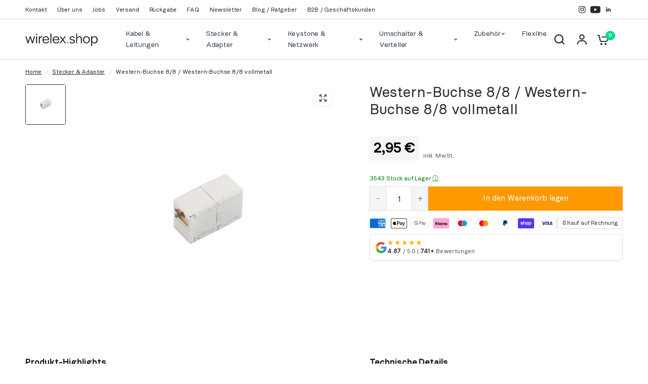

--- FILE ---
content_type: text/html; charset=utf-8
request_url: https://wirelex.shop/products/western-buchse-8-8-western-buchse-8-8-vollmetall
body_size: 96692
content:
<!doctype html><html class="no-js" lang="de" dir="ltr">
<head>
  <style>
    /* Reserve stable header space early to avoid CLS */
    :root { --header-height: 60px; }
    @media only screen and (min-width: 1068px) { :root { --header-height: 80px; } }
  </style>
  <script defer data-domain="wirelex.shop" src="https://plausible.io/js/script.revenue.js"></script>
  <meta name="google-site-verification" content="f7F_j3gH_cfm9VPynA4tsxkaa_yiAsjFWOtGfTKASBI" />
	<meta charset="utf-8">
	<meta http-equiv="X-UA-Compatible" content="IE=edge,chrome=1">
	<meta name="viewport" content="width=device-width, initial-scale=1, maximum-scale=5, viewport-fit=cover">
	<meta name="theme-color" content="#ffffff">
	<link rel="canonical" href="https://wirelex.shop/products/western-buchse-8-8-western-buchse-8-8-vollmetall">
	<link rel="preconnect" href="https://cdn.shopify.com" crossorigin>
  <link rel="preconnect" href="https://fonts.shopifycdn.com" crossorigin>
  <link rel="preconnect" href="https://plausible.io">
  <link rel="stylesheet" href="//wirelex.shop/cdn/shop/t/31/assets/custom-styles.css?v=7851390467966344161759155061">

	<link rel="preload" as="style" href="//wirelex.shop/cdn/shop/t/31/assets/app.css?v=130573186863466594641759155060">
<link rel="preload" as="style" href="//wirelex.shop/cdn/shop/t/31/assets/product-grid.css?v=34155296707784890021759155062">
<link rel="preload" as="style" href="//wirelex.shop/cdn/shop/t/31/assets/product.css?v=60354522100940830211759158768">



<link rel="preload" as="script" href="//wirelex.shop/cdn/shop/t/31/assets/header.js?v=6094887744313169711751356558">
<link rel="preload" as="script" href="//wirelex.shop/cdn/shop/t/31/assets/vendor.min.js?v=3813312436454354751751356561">
<link rel="preload" as="script" href="//wirelex.shop/cdn/shop/t/31/assets/app.js?v=24564654912936275101751356562">

<script>
window.lazySizesConfig = window.lazySizesConfig || {};
window.lazySizesConfig.expand = 250;
window.lazySizesConfig.loadMode = 1;
window.lazySizesConfig.loadHidden = false;
</script>


    <script>
        (function() {
            const url = new URL(window.location.href);
            if (url.searchParams.has('srsltid')) {
                url.searchParams.delete('srsltid');
                window.location.replace(url.origin + url.pathname);
            }
        })();
    </script>
	<link rel="icon" type="image/png" href="//wirelex.shop/cdn/shop/files/logo_transparent_whitespace_2x_8672180a-c122-42db-9823-63998f8c3c14.png?crop=center&height=32&v=1698036226&width=32">
<title>
	  RJ45 Vollmetall-Adapter 8/8 Kupplung zu Kupplung &ndash; wirelex
	  </title><meta name="description" content="Hochwertiger RJ45 Vollmetall-Adapter 8/8 Kupplung für eine sichere und störungsfreie Erweiterung Ihres Netzwerks. Robuste Bauweise mit vergoldeten Kontakten."><!-- fonts.shopifycdn preconnect oben gesetzt -->

<meta property="og:site_name" content="wirelex">
<meta property="og:url" content="https://wirelex.shop/products/western-buchse-8-8-western-buchse-8-8-vollmetall">
<meta property="og:title" content="RJ45 Vollmetall-Adapter 8/8 Kupplung zu Kupplung">
<meta property="og:type" content="product">
<meta property="og:description" content="Hochwertiger RJ45 Vollmetall-Adapter 8/8 Kupplung für eine sichere und störungsfreie Erweiterung Ihres Netzwerks. Robuste Bauweise mit vergoldeten Kontakten."><meta property="og:image" content="http://wirelex.shop/cdn/shop/files/71220-8ms2_c2f5630c-e7b9-4a54-a49b-2d98569fdae6.jpg?v=1693324249">
  <meta property="og:image:secure_url" content="https://wirelex.shop/cdn/shop/files/71220-8ms2_c2f5630c-e7b9-4a54-a49b-2d98569fdae6.jpg?v=1693324249">
  <meta property="og:image:width" content="1125">
  <meta property="og:image:height" content="1125"><meta property="og:price:amount" content="2,95">
  <meta property="og:price:currency" content="EUR"><meta name="twitter:card" content="summary_large_image">
<meta name="twitter:title" content="RJ45 Vollmetall-Adapter 8/8 Kupplung zu Kupplung">
<meta name="twitter:description" content="Hochwertiger RJ45 Vollmetall-Adapter 8/8 Kupplung für eine sichere und störungsfreie Erweiterung Ihres Netzwerks. Robuste Bauweise mit vergoldeten Kontakten.">


	<link href="//wirelex.shop/cdn/shop/t/31/assets/app.css?v=130573186863466594641759155060" rel="stylesheet" type="text/css" media="all" />
	<link href="//wirelex.shop/cdn/shop/t/31/assets/product-grid.css?v=34155296707784890021759155062" rel="stylesheet" type="text/css" media="all" />
	<link rel="preload" as="style" href="//wirelex.shop/cdn/shop/t/31/assets/product-card-cable-specs.css?v=8423469956956436441752038578" onload="this.onload=null;this.rel='stylesheet'">
	<noscript><link href="//wirelex.shop/cdn/shop/t/31/assets/product-card-cable-specs.css?v=8423469956956436441752038578" rel="stylesheet" type="text/css" media="all" /></noscript>

	<style data-shopify>
	@font-face {
  font-family: Poppins;
  font-weight: 400;
  font-style: normal;
  font-display: swap;
  src: url("//wirelex.shop/cdn/fonts/poppins/poppins_n4.0ba78fa5af9b0e1a374041b3ceaadf0a43b41362.woff2") format("woff2"),
       url("//wirelex.shop/cdn/fonts/poppins/poppins_n4.214741a72ff2596839fc9760ee7a770386cf16ca.woff") format("woff");
}

@font-face {
  font-family: Poppins;
  font-weight: 500;
  font-style: normal;
  font-display: swap;
  src: url("//wirelex.shop/cdn/fonts/poppins/poppins_n5.ad5b4b72b59a00358afc706450c864c3c8323842.woff2") format("woff2"),
       url("//wirelex.shop/cdn/fonts/poppins/poppins_n5.33757fdf985af2d24b32fcd84c9a09224d4b2c39.woff") format("woff");
}

@font-face {
  font-family: Poppins;
  font-weight: 600;
  font-style: normal;
  font-display: swap;
  src: url("//wirelex.shop/cdn/fonts/poppins/poppins_n6.aa29d4918bc243723d56b59572e18228ed0786f6.woff2") format("woff2"),
       url("//wirelex.shop/cdn/fonts/poppins/poppins_n6.5f815d845fe073750885d5b7e619ee00e8111208.woff") format("woff");
}

@font-face {
  font-family: Poppins;
  font-weight: 400;
  font-style: italic;
  font-display: swap;
  src: url("//wirelex.shop/cdn/fonts/poppins/poppins_i4.846ad1e22474f856bd6b81ba4585a60799a9f5d2.woff2") format("woff2"),
       url("//wirelex.shop/cdn/fonts/poppins/poppins_i4.56b43284e8b52fc64c1fd271f289a39e8477e9ec.woff") format("woff");
}

@font-face {
  font-family: Poppins;
  font-weight: 600;
  font-style: italic;
  font-display: swap;
  src: url("//wirelex.shop/cdn/fonts/poppins/poppins_i6.bb8044d6203f492888d626dafda3c2999253e8e9.woff2") format("woff2"),
       url("//wirelex.shop/cdn/fonts/poppins/poppins_i6.e233dec1a61b1e7dead9f920159eda42280a02c3.woff") format("woff");
}


		@font-face {
  font-family: Montserrat;
  font-weight: 500;
  font-style: normal;
  font-display: swap;
  src: url("//wirelex.shop/cdn/fonts/montserrat/montserrat_n5.07ef3781d9c78c8b93c98419da7ad4fbeebb6635.woff2") format("woff2"),
       url("//wirelex.shop/cdn/fonts/montserrat/montserrat_n5.adf9b4bd8b0e4f55a0b203cdd84512667e0d5e4d.woff") format("woff");
}

@font-face {
  font-family: Montserrat;
  font-weight: 400;
  font-style: normal;
  font-display: swap;
  src: url("//wirelex.shop/cdn/fonts/montserrat/montserrat_n4.81949fa0ac9fd2021e16436151e8eaa539321637.woff2") format("woff2"),
       url("//wirelex.shop/cdn/fonts/montserrat/montserrat_n4.a6c632ca7b62da89c3594789ba828388aac693fe.woff") format("woff");
}

@font-face {
	    font-family: "Nudica";
	    font-style: normal;
	    font-weight: 400;
	    font-display: swap;
	    src: url("https://cdn.shopify.com/s/files/1/0672/8794/1425/files/nudica-regular-webfont.woff2?v=1733991639") format("woff2");
	}

	@font-face {
	    font-family: "Nudica";
	    font-style: italic;
	    font-weight: 400;
	    font-display: swap;
	    src: url("https://cdn.shopify.com/s/files/1/0672/8794/1425/files/nudica-regularitalic-webfont.woff2?v=1733991638") format("woff2");
	}

	@font-face {
	    font-family: "Nudica";
	    font-style: normal;
	    font-weight: 600;
	    font-display: swap;
	    src: url("https://cdn.shopify.com/s/files/1/0672/8794/1425/files/nudica-bold-webfont.woff2?v=1733991639") format("woff2");
	}

	@font-face {
	    font-family: "Nudica";
	    font-style: italic;
	    font-weight: 600;
	    font-display: swap;
	    src: url("https://cdn.shopify.com/s/files/1/0672/8794/1425/files/nudica-bolditalic-webfont.woff2?v=1733991639") format("woff2");
	}

	h1,h2,h3,h4,h5,h6,
	.h1,.h2,.h3,.h4,.h5,.h6,
	.logolink.text-logo,
	.heading-font,
	.h1-xlarge,
	.h1-large,
	blockquote p,
	blockquote span,
	.customer-addresses .my-address .address-index {
		font-style: normal;
		font-weight: 600;
		font-family: "Nudica", sans-serif;
	}

	body,
	.body-font,
	.thb-product-detail .product-title {
		font-style: normal;
		font-weight: 400;
		font-family: "Nudica", sans-serif;
	}

	:root {

		--font-body-scale: 1.0;
		--font-body-line-height-scale: 1.0;
		--font-body-letter-spacing: -0.01em;
		--font-announcement-scale: 1.0;
		--font-body-medium-weight: 500;
    --font-body-bold-weight: 600;
		--font-heading-scale: 1.0;
		--font-heading-line-height-scale: 1.0;
		--font-heading-letter-spacing: 0.0em;
		--font-navigation-scale: 1.0;
		--font-product-price-scale: 1.0;
		--font-product-title-scale: 1.0;
		--font-product-title-line-height-scale: 1.0;
		--button-letter-spacing: 0.0em;

		--block-border-radius: 0px;
		--button-border-radius: 0px;
		--input-border-radius: 0px;

		--bg-body: #ffffff;
		--bg-body-rgb: 255,255,255;
		--bg-body-darken: #f7f7f7;
		--payment-terms-background-color: #ffffff;
		
		--color-body: #2c2d2e;
		--color-body-rgb: 44,45,46;
		--color-heading: #1a1c1d;
		--color-heading-rgb: 26,28,29;

		--color-accent: #00db91;
		--color-accent-hover: #00b779;
		--color-accent-rgb: 0,219,145;
		--color-border: #DADCE0;
		--color-form-border: #D3D3D3;
		--color-overlay-rgb: 159,163,167;--color-drawer-bg: #ffffff;
			--color-drawer-bg-rgb: 255,255,255;--color-announcement-bar-text: #ffffff;--color-announcement-bar-bg: #00db91;--color-secondary-menu-text: #2c2d2e;--color-secondary-menu-bg: #ffffff;--color-header-bg: #ffffff;
			--color-header-bg-rgb: 255,255,255;--color-header-text: #2c2d2e;
			--color-header-text-rgb: 44,45,46;--color-header-links: #2c2d2e;--color-header-links-hover: #00db91;--color-header-icons: #2c2d2e;--color-header-border: #E2E2E2;--solid-button-background: #2c2d2e;
			--solid-button-background-hover: #1b1b1c;--solid-button-label: #ffffff;--white-button-label: #2c2d2e;--color-price: #426a5a;
			--color-price-rgb: 66,106,90;--color-price-discounted: #C62A32;--color-star: #FFAA47;--color-inventory-instock: #426a5a;--color-inventory-lowstock: #e97f32;--section-spacing-mobile: 50px;
		--section-spacing-desktop: 80px;--color-product-card-bg: #ffffff;--color-article-card-bg: #ffffff;--color-badge-text: #ffffff;--color-badge-sold-out: #6d6b6b;--color-badge-sale: #c62a32;--color-badge-preorder: #666666;--badge-corner-radius: 12px;--color-footer-heading: #FFFFFF;
			--color-footer-heading-rgb: 255,255,255;--color-footer-text: #DADCE0;
			--color-footer-text-rgb: 218,220,224;--color-footer-link: #9FA3A7;--color-footer-link-hover: #00db91;--color-footer-border: #00db91;
			--color-footer-border-rgb: 0,219,145;--color-footer-bg: #2c2d2e;}
</style>


	<script>
		window.theme = window.theme || {};
		theme = {
			settings: {
				money_with_currency_format:"{{amount_with_comma_separator}} €",
				cart_drawer:true},
			routes: {
				root_url: '/',
				cart_url: '/cart',
				cart_add_url: '/cart/add',
				search_url: '/search',
				cart_change_url: '/cart/change',
				cart_update_url: '/cart/update',
				predictive_search_url: '/search/suggest',
			},
			variantStrings: {
        addToCart: `In den Warenkorb legen`,
        soldOut: `Ausverkauft`,
        unavailable: `Nicht verfügbar`,
        preOrder: `Vorbestellen`,
      },
			strings: {
				requiresTerms: `Sie müssen den Verkaufsbedingungen zustimmen, um zur Kasse gehen zu können`,
				shippingEstimatorNoResults: `Entschuldige, wir liefern leider niche an Deine Adresse.`,
				shippingEstimatorOneResult: `Es gibt eine Versandklasse für Deine Adresse:`,
				shippingEstimatorMultipleResults: `Es gibt mehrere Versandklassen für Deine Adresse:`,
				shippingEstimatorError: `Ein oder mehrere Fehler sind beim Abrufen der Versandklassen aufgetreten:`
			}
		};
	</script>
	<script>window.performance && window.performance.mark && window.performance.mark('shopify.content_for_header.start');</script><meta name="google-site-verification" content="Pb6l56zUUAAfPB1kMdCt2NVRRusSG3KjomRQju2ZWM4">
<meta id="shopify-digital-wallet" name="shopify-digital-wallet" content="/67287941425/digital_wallets/dialog">
<meta name="shopify-checkout-api-token" content="01397879ae435d7133d762ebbf7d40e3">
<meta id="in-context-paypal-metadata" data-shop-id="67287941425" data-venmo-supported="false" data-environment="production" data-locale="de_DE" data-paypal-v4="true" data-currency="EUR">
<link rel="alternate" type="application/json+oembed" href="https://wirelex.shop/products/western-buchse-8-8-western-buchse-8-8-vollmetall.oembed">
<script async="async" src="/checkouts/internal/preloads.js?locale=de-DE"></script>
<link rel="preconnect" href="https://shop.app" crossorigin="anonymous">
<script async="async" src="https://shop.app/checkouts/internal/preloads.js?locale=de-DE&shop_id=67287941425" crossorigin="anonymous"></script>
<script id="apple-pay-shop-capabilities" type="application/json">{"shopId":67287941425,"countryCode":"DE","currencyCode":"EUR","merchantCapabilities":["supports3DS"],"merchantId":"gid:\/\/shopify\/Shop\/67287941425","merchantName":"wirelex","requiredBillingContactFields":["postalAddress","email"],"requiredShippingContactFields":["postalAddress","email"],"shippingType":"shipping","supportedNetworks":["visa","maestro","masterCard","amex"],"total":{"type":"pending","label":"wirelex","amount":"1.00"},"shopifyPaymentsEnabled":true,"supportsSubscriptions":true}</script>
<script id="shopify-features" type="application/json">{"accessToken":"01397879ae435d7133d762ebbf7d40e3","betas":["rich-media-storefront-analytics"],"domain":"wirelex.shop","predictiveSearch":true,"shopId":67287941425,"locale":"de"}</script>
<script>var Shopify = Shopify || {};
Shopify.shop = "wirelex-6195.myshopify.com";
Shopify.locale = "de";
Shopify.currency = {"active":"EUR","rate":"1.0"};
Shopify.country = "DE";
Shopify.theme = {"name":"wirelex_shopify\/main","id":184795529563,"schema_name":"Vision","schema_version":"3.1.0","theme_store_id":null,"role":"main"};
Shopify.theme.handle = "null";
Shopify.theme.style = {"id":null,"handle":null};
Shopify.cdnHost = "wirelex.shop/cdn";
Shopify.routes = Shopify.routes || {};
Shopify.routes.root = "/";</script>
<script type="module">!function(o){(o.Shopify=o.Shopify||{}).modules=!0}(window);</script>
<script>!function(o){function n(){var o=[];function n(){o.push(Array.prototype.slice.apply(arguments))}return n.q=o,n}var t=o.Shopify=o.Shopify||{};t.loadFeatures=n(),t.autoloadFeatures=n()}(window);</script>
<script>
  window.ShopifyPay = window.ShopifyPay || {};
  window.ShopifyPay.apiHost = "shop.app\/pay";
  window.ShopifyPay.redirectState = null;
</script>
<script id="shop-js-analytics" type="application/json">{"pageType":"product"}</script>
<script defer="defer" async type="module" src="//wirelex.shop/cdn/shopifycloud/shop-js/modules/v2/client.init-shop-cart-sync_KNlu3ypL.de.esm.js"></script>
<script defer="defer" async type="module" src="//wirelex.shop/cdn/shopifycloud/shop-js/modules/v2/chunk.common_SKKNcA3B.esm.js"></script>
<script type="module">
  await import("//wirelex.shop/cdn/shopifycloud/shop-js/modules/v2/client.init-shop-cart-sync_KNlu3ypL.de.esm.js");
await import("//wirelex.shop/cdn/shopifycloud/shop-js/modules/v2/chunk.common_SKKNcA3B.esm.js");

  window.Shopify.SignInWithShop?.initShopCartSync?.({"fedCMEnabled":true,"windoidEnabled":true});

</script>
<script>
  window.Shopify = window.Shopify || {};
  if (!window.Shopify.featureAssets) window.Shopify.featureAssets = {};
  window.Shopify.featureAssets['shop-js'] = {"shop-cart-sync":["modules/v2/client.shop-cart-sync_k8i4GZj8.de.esm.js","modules/v2/chunk.common_SKKNcA3B.esm.js"],"init-fed-cm":["modules/v2/client.init-fed-cm_D0BjbGtx.de.esm.js","modules/v2/chunk.common_SKKNcA3B.esm.js"],"init-shop-email-lookup-coordinator":["modules/v2/client.init-shop-email-lookup-coordinator_C1Mn5gmY.de.esm.js","modules/v2/chunk.common_SKKNcA3B.esm.js"],"shop-cash-offers":["modules/v2/client.shop-cash-offers_B3whTqcF.de.esm.js","modules/v2/chunk.common_SKKNcA3B.esm.js","modules/v2/chunk.modal_DkIG3Fgw.esm.js"],"shop-button":["modules/v2/client.shop-button_D_RfUj15.de.esm.js","modules/v2/chunk.common_SKKNcA3B.esm.js"],"init-windoid":["modules/v2/client.init-windoid_8jeYy5EL.de.esm.js","modules/v2/chunk.common_SKKNcA3B.esm.js"],"avatar":["modules/v2/client.avatar_BTnouDA3.de.esm.js"],"init-shop-cart-sync":["modules/v2/client.init-shop-cart-sync_KNlu3ypL.de.esm.js","modules/v2/chunk.common_SKKNcA3B.esm.js"],"shop-toast-manager":["modules/v2/client.shop-toast-manager_BgCuCmrO.de.esm.js","modules/v2/chunk.common_SKKNcA3B.esm.js"],"pay-button":["modules/v2/client.pay-button_CjdnaBv_.de.esm.js","modules/v2/chunk.common_SKKNcA3B.esm.js"],"shop-login-button":["modules/v2/client.shop-login-button_CEUlukBc.de.esm.js","modules/v2/chunk.common_SKKNcA3B.esm.js","modules/v2/chunk.modal_DkIG3Fgw.esm.js"],"init-customer-accounts-sign-up":["modules/v2/client.init-customer-accounts-sign-up_DzHMkW24.de.esm.js","modules/v2/client.shop-login-button_CEUlukBc.de.esm.js","modules/v2/chunk.common_SKKNcA3B.esm.js","modules/v2/chunk.modal_DkIG3Fgw.esm.js"],"init-shop-for-new-customer-accounts":["modules/v2/client.init-shop-for-new-customer-accounts_YhlXPR3_.de.esm.js","modules/v2/client.shop-login-button_CEUlukBc.de.esm.js","modules/v2/chunk.common_SKKNcA3B.esm.js","modules/v2/chunk.modal_DkIG3Fgw.esm.js"],"init-customer-accounts":["modules/v2/client.init-customer-accounts_OI3KPqOS.de.esm.js","modules/v2/client.shop-login-button_CEUlukBc.de.esm.js","modules/v2/chunk.common_SKKNcA3B.esm.js","modules/v2/chunk.modal_DkIG3Fgw.esm.js"],"shop-follow-button":["modules/v2/client.shop-follow-button_hOj2EoVV.de.esm.js","modules/v2/chunk.common_SKKNcA3B.esm.js","modules/v2/chunk.modal_DkIG3Fgw.esm.js"],"lead-capture":["modules/v2/client.lead-capture_BxEnh2Kl.de.esm.js","modules/v2/chunk.common_SKKNcA3B.esm.js","modules/v2/chunk.modal_DkIG3Fgw.esm.js"],"checkout-modal":["modules/v2/client.checkout-modal_BXOrYBqT.de.esm.js","modules/v2/chunk.common_SKKNcA3B.esm.js","modules/v2/chunk.modal_DkIG3Fgw.esm.js"],"shop-login":["modules/v2/client.shop-login_C0yXGVIT.de.esm.js","modules/v2/chunk.common_SKKNcA3B.esm.js","modules/v2/chunk.modal_DkIG3Fgw.esm.js"],"payment-terms":["modules/v2/client.payment-terms_DLEnrQGV.de.esm.js","modules/v2/chunk.common_SKKNcA3B.esm.js","modules/v2/chunk.modal_DkIG3Fgw.esm.js"]};
</script>
<script>(function() {
  var isLoaded = false;
  function asyncLoad() {
    if (isLoaded) return;
    isLoaded = true;
    var urls = ["https:\/\/static2.rapidsearch.dev\/resultpage.js?shop=wirelex-6195.myshopify.com"];
    for (var i = 0; i < urls.length; i++) {
      var s = document.createElement('script');
      s.type = 'text/javascript';
      s.async = true;
      s.src = urls[i];
      var x = document.getElementsByTagName('script')[0];
      x.parentNode.insertBefore(s, x);
    }
  };
  if(window.attachEvent) {
    window.attachEvent('onload', asyncLoad);
  } else {
    window.addEventListener('load', asyncLoad, false);
  }
})();</script>
<script id="__st">var __st={"a":67287941425,"offset":3600,"reqid":"44466bdd-5aa5-443b-b077-b7e9b9fe3042-1766676924","pageurl":"wirelex.shop\/products\/western-buchse-8-8-western-buchse-8-8-vollmetall","u":"536e54264d50","p":"product","rtyp":"product","rid":8455413825883};</script>
<script>window.ShopifyPaypalV4VisibilityTracking = true;</script>
<script id="captcha-bootstrap">!function(){'use strict';const t='contact',e='account',n='new_comment',o=[[t,t],['blogs',n],['comments',n],[t,'customer']],c=[[e,'customer_login'],[e,'guest_login'],[e,'recover_customer_password'],[e,'create_customer']],r=t=>t.map((([t,e])=>`form[action*='/${t}']:not([data-nocaptcha='true']) input[name='form_type'][value='${e}']`)).join(','),a=t=>()=>t?[...document.querySelectorAll(t)].map((t=>t.form)):[];function s(){const t=[...o],e=r(t);return a(e)}const i='password',u='form_key',d=['recaptcha-v3-token','g-recaptcha-response','h-captcha-response',i],f=()=>{try{return window.sessionStorage}catch{return}},m='__shopify_v',_=t=>t.elements[u];function p(t,e,n=!1){try{const o=window.sessionStorage,c=JSON.parse(o.getItem(e)),{data:r}=function(t){const{data:e,action:n}=t;return t[m]||n?{data:e,action:n}:{data:t,action:n}}(c);for(const[e,n]of Object.entries(r))t.elements[e]&&(t.elements[e].value=n);n&&o.removeItem(e)}catch(o){console.error('form repopulation failed',{error:o})}}const l='form_type',E='cptcha';function T(t){t.dataset[E]=!0}const w=window,h=w.document,L='Shopify',v='ce_forms',y='captcha';let A=!1;((t,e)=>{const n=(g='f06e6c50-85a8-45c8-87d0-21a2b65856fe',I='https://cdn.shopify.com/shopifycloud/storefront-forms-hcaptcha/ce_storefront_forms_captcha_hcaptcha.v1.5.2.iife.js',D={infoText:'Durch hCaptcha geschützt',privacyText:'Datenschutz',termsText:'Allgemeine Geschäftsbedingungen'},(t,e,n)=>{const o=w[L][v],c=o.bindForm;if(c)return c(t,g,e,D).then(n);var r;o.q.push([[t,g,e,D],n]),r=I,A||(h.body.append(Object.assign(h.createElement('script'),{id:'captcha-provider',async:!0,src:r})),A=!0)});var g,I,D;w[L]=w[L]||{},w[L][v]=w[L][v]||{},w[L][v].q=[],w[L][y]=w[L][y]||{},w[L][y].protect=function(t,e){n(t,void 0,e),T(t)},Object.freeze(w[L][y]),function(t,e,n,w,h,L){const[v,y,A,g]=function(t,e,n){const i=e?o:[],u=t?c:[],d=[...i,...u],f=r(d),m=r(i),_=r(d.filter((([t,e])=>n.includes(e))));return[a(f),a(m),a(_),s()]}(w,h,L),I=t=>{const e=t.target;return e instanceof HTMLFormElement?e:e&&e.form},D=t=>v().includes(t);t.addEventListener('submit',(t=>{const e=I(t);if(!e)return;const n=D(e)&&!e.dataset.hcaptchaBound&&!e.dataset.recaptchaBound,o=_(e),c=g().includes(e)&&(!o||!o.value);(n||c)&&t.preventDefault(),c&&!n&&(function(t){try{if(!f())return;!function(t){const e=f();if(!e)return;const n=_(t);if(!n)return;const o=n.value;o&&e.removeItem(o)}(t);const e=Array.from(Array(32),(()=>Math.random().toString(36)[2])).join('');!function(t,e){_(t)||t.append(Object.assign(document.createElement('input'),{type:'hidden',name:u})),t.elements[u].value=e}(t,e),function(t,e){const n=f();if(!n)return;const o=[...t.querySelectorAll(`input[type='${i}']`)].map((({name:t})=>t)),c=[...d,...o],r={};for(const[a,s]of new FormData(t).entries())c.includes(a)||(r[a]=s);n.setItem(e,JSON.stringify({[m]:1,action:t.action,data:r}))}(t,e)}catch(e){console.error('failed to persist form',e)}}(e),e.submit())}));const S=(t,e)=>{t&&!t.dataset[E]&&(n(t,e.some((e=>e===t))),T(t))};for(const o of['focusin','change'])t.addEventListener(o,(t=>{const e=I(t);D(e)&&S(e,y())}));const B=e.get('form_key'),M=e.get(l),P=B&&M;t.addEventListener('DOMContentLoaded',(()=>{const t=y();if(P)for(const e of t)e.elements[l].value===M&&p(e,B);[...new Set([...A(),...v().filter((t=>'true'===t.dataset.shopifyCaptcha))])].forEach((e=>S(e,t)))}))}(h,new URLSearchParams(w.location.search),n,t,e,['guest_login'])})(!0,!0)}();</script>
<script integrity="sha256-4kQ18oKyAcykRKYeNunJcIwy7WH5gtpwJnB7kiuLZ1E=" data-source-attribution="shopify.loadfeatures" defer="defer" src="//wirelex.shop/cdn/shopifycloud/storefront/assets/storefront/load_feature-a0a9edcb.js" crossorigin="anonymous"></script>
<script crossorigin="anonymous" defer="defer" src="//wirelex.shop/cdn/shopifycloud/storefront/assets/shopify_pay/storefront-65b4c6d7.js?v=20250812"></script>
<script data-source-attribution="shopify.dynamic_checkout.dynamic.init">var Shopify=Shopify||{};Shopify.PaymentButton=Shopify.PaymentButton||{isStorefrontPortableWallets:!0,init:function(){window.Shopify.PaymentButton.init=function(){};var t=document.createElement("script");t.src="https://wirelex.shop/cdn/shopifycloud/portable-wallets/latest/portable-wallets.de.js",t.type="module",document.head.appendChild(t)}};
</script>
<script data-source-attribution="shopify.dynamic_checkout.buyer_consent">
  function portableWalletsHideBuyerConsent(e){var t=document.getElementById("shopify-buyer-consent"),n=document.getElementById("shopify-subscription-policy-button");t&&n&&(t.classList.add("hidden"),t.setAttribute("aria-hidden","true"),n.removeEventListener("click",e))}function portableWalletsShowBuyerConsent(e){var t=document.getElementById("shopify-buyer-consent"),n=document.getElementById("shopify-subscription-policy-button");t&&n&&(t.classList.remove("hidden"),t.removeAttribute("aria-hidden"),n.addEventListener("click",e))}window.Shopify?.PaymentButton&&(window.Shopify.PaymentButton.hideBuyerConsent=portableWalletsHideBuyerConsent,window.Shopify.PaymentButton.showBuyerConsent=portableWalletsShowBuyerConsent);
</script>
<script data-source-attribution="shopify.dynamic_checkout.cart.bootstrap">document.addEventListener("DOMContentLoaded",(function(){function t(){return document.querySelector("shopify-accelerated-checkout-cart, shopify-accelerated-checkout")}if(t())Shopify.PaymentButton.init();else{new MutationObserver((function(e,n){t()&&(Shopify.PaymentButton.init(),n.disconnect())})).observe(document.body,{childList:!0,subtree:!0})}}));
</script>
<script id='scb4127' type='text/javascript' async='' src='https://wirelex.shop/cdn/shopifycloud/privacy-banner/storefront-banner.js'></script><link id="shopify-accelerated-checkout-styles" rel="stylesheet" media="screen" href="https://wirelex.shop/cdn/shopifycloud/portable-wallets/latest/accelerated-checkout-backwards-compat.css" crossorigin="anonymous">
<style id="shopify-accelerated-checkout-cart">
        #shopify-buyer-consent {
  margin-top: 1em;
  display: inline-block;
  width: 100%;
}

#shopify-buyer-consent.hidden {
  display: none;
}

#shopify-subscription-policy-button {
  background: none;
  border: none;
  padding: 0;
  text-decoration: underline;
  font-size: inherit;
  cursor: pointer;
}

#shopify-subscription-policy-button::before {
  box-shadow: none;
}

      </style>

<script>window.performance && window.performance.mark && window.performance.mark('shopify.content_for_header.end');</script> <!-- Header hook for plugins -->
  
	<script>document.documentElement.className = document.documentElement.className.replace('no-js', 'js');</script>
  


  <script type="text/javascript">
    window.RapidSearchAdmin = false;
  </script>


<!-- BEGIN app block: shopify://apps/stape-conversion-tracking/blocks/gtm/7e13c847-7971-409d-8fe0-29ec14d5f048 --><script>
  window.lsData = {};
  window.dataLayer = window.dataLayer || [];
  window.addEventListener("message", (event) => {
    if (event.data?.event) {
      window.dataLayer.push(event.data);
    }
  });
  window.dataShopStape = {
    shop: "wirelex.shop",
    shopId: "67287941425",
  }
</script>
<script src="https://cdn.shopify.com/extensions/019ae668-a431-7e51-bf8d-74ee3ce8e01f/stape-remix-22/assets/custom_user_id.js" defer></script>

<!-- END app block --><!-- BEGIN app block: shopify://apps/klaviyo-email-marketing-sms/blocks/klaviyo-onsite-embed/2632fe16-c075-4321-a88b-50b567f42507 -->












  <script async src="https://static.klaviyo.com/onsite/js/XVTiME/klaviyo.js?company_id=XVTiME"></script>
  <script>!function(){if(!window.klaviyo){window._klOnsite=window._klOnsite||[];try{window.klaviyo=new Proxy({},{get:function(n,i){return"push"===i?function(){var n;(n=window._klOnsite).push.apply(n,arguments)}:function(){for(var n=arguments.length,o=new Array(n),w=0;w<n;w++)o[w]=arguments[w];var t="function"==typeof o[o.length-1]?o.pop():void 0,e=new Promise((function(n){window._klOnsite.push([i].concat(o,[function(i){t&&t(i),n(i)}]))}));return e}}})}catch(n){window.klaviyo=window.klaviyo||[],window.klaviyo.push=function(){var n;(n=window._klOnsite).push.apply(n,arguments)}}}}();</script>

  
    <script id="viewed_product">
      if (item == null) {
        var _learnq = _learnq || [];

        var MetafieldReviews = null
        var MetafieldYotpoRating = null
        var MetafieldYotpoCount = null
        var MetafieldLooxRating = null
        var MetafieldLooxCount = null
        var okendoProduct = null
        var okendoProductReviewCount = null
        var okendoProductReviewAverageValue = null
        try {
          // The following fields are used for Customer Hub recently viewed in order to add reviews.
          // This information is not part of __kla_viewed. Instead, it is part of __kla_viewed_reviewed_items
          MetafieldReviews = {};
          MetafieldYotpoRating = null
          MetafieldYotpoCount = null
          MetafieldLooxRating = null
          MetafieldLooxCount = null

          okendoProduct = null
          // If the okendo metafield is not legacy, it will error, which then requires the new json formatted data
          if (okendoProduct && 'error' in okendoProduct) {
            okendoProduct = null
          }
          okendoProductReviewCount = okendoProduct ? okendoProduct.reviewCount : null
          okendoProductReviewAverageValue = okendoProduct ? okendoProduct.reviewAverageValue : null
        } catch (error) {
          console.error('Error in Klaviyo onsite reviews tracking:', error);
        }

        var item = {
          Name: "Western-Buchse 8\/8 \/ Western-Buchse 8\/8 vollmetall",
          ProductID: 8455413825883,
          Categories: ["Stecker \u0026 Adapter","Telefon Adapter"],
          ImageURL: "https://wirelex.shop/cdn/shop/files/71220-8ms2_c2f5630c-e7b9-4a54-a49b-2d98569fdae6_grande.jpg?v=1693324249",
          URL: "https://wirelex.shop/products/western-buchse-8-8-western-buchse-8-8-vollmetall",
          Brand: "kabelbude.eu",
          Price: "2,95 €",
          Value: "2,95",
          CompareAtPrice: "0,00 €"
        };
        _learnq.push(['track', 'Viewed Product', item]);
        _learnq.push(['trackViewedItem', {
          Title: item.Name,
          ItemId: item.ProductID,
          Categories: item.Categories,
          ImageUrl: item.ImageURL,
          Url: item.URL,
          Metadata: {
            Brand: item.Brand,
            Price: item.Price,
            Value: item.Value,
            CompareAtPrice: item.CompareAtPrice
          },
          metafields:{
            reviews: MetafieldReviews,
            yotpo:{
              rating: MetafieldYotpoRating,
              count: MetafieldYotpoCount,
            },
            loox:{
              rating: MetafieldLooxRating,
              count: MetafieldLooxCount,
            },
            okendo: {
              rating: okendoProductReviewAverageValue,
              count: okendoProductReviewCount,
            }
          }
        }]);
      }
    </script>
  




  <script>
    window.klaviyoReviewsProductDesignMode = false
  </script>







<!-- END app block --><!-- BEGIN app block: shopify://apps/judge-me-reviews/blocks/judgeme_core/61ccd3b1-a9f2-4160-9fe9-4fec8413e5d8 --><!-- Start of Judge.me Core -->




<link rel="dns-prefetch" href="https://cdnwidget.judge.me">
<link rel="dns-prefetch" href="https://cdn.judge.me">
<link rel="dns-prefetch" href="https://cdn1.judge.me">
<link rel="dns-prefetch" href="https://api.judge.me">

<script data-cfasync='false' class='jdgm-settings-script'>window.jdgmSettings={"pagination":5,"disable_web_reviews":false,"badge_no_review_text":"Keine Bewertungen","badge_n_reviews_text":"{{ n }} Bewertung/Bewertungen","badge_star_color":"#FFA534","hide_badge_preview_if_no_reviews":true,"badge_hide_text":false,"enforce_center_preview_badge":false,"widget_title":"Bewertungen von Kunden","widget_open_form_text":"Bewertung schreiben","widget_close_form_text":"Bewertung abbrechen","widget_refresh_page_text":"Seite aktualisieren","widget_summary_text":"Basierend auf {{ number_of_reviews }} Bewertung/Bewertungen","widget_no_review_text":"Schreiben Sie die erste Bewertung","widget_name_field_text":"Anzeigename","widget_verified_name_field_text":"Verifizierter Name (öffentlich)","widget_name_placeholder_text":"Anzeigename","widget_required_field_error_text":"Dieses Feld ist erforderlich.","widget_email_field_text":"E-Mail-Adresse","widget_verified_email_field_text":"Verifizierte E-Mail (privat, kann nicht bearbeitet werden)","widget_email_placeholder_text":"Ihre E-Mail-Adresse","widget_email_field_error_text":"Bitte geben Sie eine gültige E-Mail-Adresse ein.","widget_rating_field_text":"Bewertung","widget_review_title_field_text":"Bewertungstitel","widget_review_title_placeholder_text":"Geben Sie Ihrer Bewertung einen Titel","widget_review_body_field_text":"Bewertungsinhalt","widget_review_body_placeholder_text":"Beginnen Sie hier zu schreiben...","widget_pictures_field_text":"Bild/Video (optional)","widget_submit_review_text":"Bewertung abschicken","widget_submit_verified_review_text":"Verifizierte Bewertung abschicken","widget_submit_success_msg_with_auto_publish":"Vielen Dank! Bitte aktualisieren Sie die Seite in wenigen Momenten, um Ihre Bewertung zu sehen. Sie können Ihre Bewertung entfernen oder bearbeiten, indem Sie sich bei \u003ca href='https://judge.me/login' target='_blank' rel='nofollow noopener'\u003eJudge.me\u003c/a\u003e anmelden","widget_submit_success_msg_no_auto_publish":"Vielen Dank! Ihre Bewertung wird veröffentlicht, sobald sie vom Shop-Administrator genehmigt wurde. Sie können Ihre Bewertung entfernen oder bearbeiten, indem Sie sich bei \u003ca href='https://judge.me/login' target='_blank' rel='nofollow noopener'\u003eJudge.me\u003c/a\u003e anmelden","widget_show_default_reviews_out_of_total_text":"Es werden {{ n_reviews_shown }} von {{ n_reviews }} Bewertungen angezeigt.","widget_show_all_link_text":"Alle anzeigen","widget_show_less_link_text":"Weniger anzeigen","widget_author_said_text":"{{ reviewer_name }} sagte:","widget_days_text":"vor {{ n }} Tag/Tagen","widget_weeks_text":"vor {{ n }} Woche/Wochen","widget_months_text":"vor {{ n }} Monat/Monaten","widget_years_text":"vor {{ n }} Jahr/Jahren","widget_yesterday_text":"Gestern","widget_today_text":"Heute","widget_replied_text":"\u003e\u003e {{ shop_name }} antwortete:","widget_read_more_text":"Mehr lesen","widget_reviewer_name_as_initial":"last_initial","widget_rating_filter_color":"#426a5a","widget_rating_filter_see_all_text":"Alle Bewertungen anzeigen","widget_sorting_most_recent_text":"Neueste","widget_sorting_highest_rating_text":"Höchste Bewertung","widget_sorting_lowest_rating_text":"Niedrigste Bewertung","widget_sorting_with_pictures_text":"Nur Bilder","widget_sorting_most_helpful_text":"Hilfreichste","widget_open_question_form_text":"Eine Frage stellen","widget_reviews_subtab_text":"Bewertungen","widget_questions_subtab_text":"Fragen","widget_question_label_text":"Frage","widget_answer_label_text":"Antwort","widget_question_placeholder_text":"Schreiben Sie hier Ihre Frage","widget_submit_question_text":"Frage absenden","widget_question_submit_success_text":"Vielen Dank für Ihre Frage! Wir werden Sie benachrichtigen, sobald sie beantwortet wird.","widget_star_color":"#FFA534","verified_badge_text":"Verifizierter Kauf","verified_badge_bg_color":"","verified_badge_text_color":"","verified_badge_placement":"left-of-reviewer-name","widget_review_max_height":"","widget_hide_border":true,"widget_social_share":false,"widget_thumb":true,"widget_review_location_show":false,"widget_location_format":"city_only","all_reviews_include_out_of_store_products":true,"all_reviews_out_of_store_text":"(außerhalb des Shops)","all_reviews_pagination":100,"all_reviews_product_name_prefix_text":"über","enable_review_pictures":true,"enable_question_anwser":false,"widget_theme":"","review_date_format":"dd/mm/yyyy","default_sort_method":"most-recent","widget_product_reviews_subtab_text":"Produktbewertungen","widget_shop_reviews_subtab_text":"Shop-Bewertungen","widget_write_a_store_review_text":"Shop-Bewertung schreiben","widget_other_languages_heading":"Bewertungen in anderen Sprachen","widget_translate_review_text":"Bewertung übersetzen nach {{ language }}","widget_translating_review_text":"Übersetzung läuft...","widget_show_original_translation_text":"Original anzeigen ({{ language }})","widget_translate_review_failed_text":"Bewertung konnte nicht übersetzt werden.","widget_translate_review_retry_text":"Erneut versuchen","widget_translate_review_try_again_later_text":"Versuchen Sie es später noch einmal","show_product_url_for_grouped_product":false,"widget_sorting_pictures_first_text":"Bilder zuerst","show_pictures_on_all_rev_page_mobile":false,"show_pictures_on_all_rev_page_desktop":false,"floating_tab_hide_mobile_install_preference":false,"floating_tab_button_name":"★ Bewertungen","floating_tab_title":"Lassen Sie Kunden für uns sprechen","floating_tab_button_color":"","floating_tab_button_background_color":"","floating_tab_url":"","floating_tab_url_enabled":false,"floating_tab_tab_style":"text","all_reviews_text_badge_text":"Kunden bewerten uns mit {{ shop.metafields.judgeme.all_reviews_rating | round: 1 }}/5 basierend auf {{ shop.metafields.judgeme.all_reviews_count }} Bewertungen.","all_reviews_text_badge_text_branded_style":"{{ shop.metafields.judgeme.all_reviews_rating | round: 1 }} von 5 Sternen basierend auf {{ shop.metafields.judgeme.all_reviews_count }} Bewertungen","is_all_reviews_text_badge_a_link":false,"show_stars_for_all_reviews_text_badge":false,"all_reviews_text_badge_url":"","all_reviews_text_style":"branded","all_reviews_text_color_style":"judgeme_brand_color","all_reviews_text_color":"#108474","all_reviews_text_show_jm_brand":true,"featured_carousel_show_header":true,"featured_carousel_title":"Lassen Sie Kunden für uns sprechen","featured_carousel_count_text":"aus {{ n }} Bewertungen","featured_carousel_add_link_to_all_reviews_page":false,"featured_carousel_url":"","featured_carousel_show_images":true,"featured_carousel_autoslide_interval":5,"featured_carousel_arrows_on_the_sides":false,"featured_carousel_height":250,"featured_carousel_width":80,"featured_carousel_image_size":0,"featured_carousel_image_height":250,"featured_carousel_arrow_color":"#eeeeee","verified_count_badge_style":"branded","verified_count_badge_orientation":"horizontal","verified_count_badge_color_style":"judgeme_brand_color","verified_count_badge_color":"#108474","is_verified_count_badge_a_link":false,"verified_count_badge_url":"","verified_count_badge_show_jm_brand":true,"widget_rating_preset_default":5,"widget_first_sub_tab":"product-reviews","widget_show_histogram":false,"widget_histogram_use_custom_color":true,"widget_pagination_use_custom_color":false,"widget_star_use_custom_color":false,"widget_verified_badge_use_custom_color":false,"widget_write_review_use_custom_color":false,"picture_reminder_submit_button":"Upload Pictures","enable_review_videos":false,"mute_video_by_default":false,"widget_sorting_videos_first_text":"Videos zuerst","widget_review_pending_text":"Ausstehend","featured_carousel_items_for_large_screen":3,"social_share_options_order":"Facebook,Twitter","remove_microdata_snippet":true,"disable_json_ld":false,"enable_json_ld_products":false,"preview_badge_show_question_text":false,"preview_badge_no_question_text":"Keine Fragen","preview_badge_n_question_text":"{{ number_of_questions }} Frage/Fragen","qa_badge_show_icon":false,"qa_badge_position":"same-row","remove_judgeme_branding":false,"widget_add_search_bar":false,"widget_search_bar_placeholder":"Bewertungen durchsuchen","widget_sorting_verified_only_text":"Nur verifizierte","featured_carousel_theme":"default","featured_carousel_show_rating":true,"featured_carousel_show_title":true,"featured_carousel_show_body":true,"featured_carousel_show_date":false,"featured_carousel_show_reviewer":true,"featured_carousel_show_product":false,"featured_carousel_header_background_color":"#108474","featured_carousel_header_text_color":"#ffffff","featured_carousel_name_product_separator":"reviewed","featured_carousel_full_star_background":"#108474","featured_carousel_empty_star_background":"#dadada","featured_carousel_vertical_theme_background":"#f9fafb","featured_carousel_verified_badge_enable":true,"featured_carousel_verified_badge_color":"#108474","featured_carousel_border_style":"round","featured_carousel_review_line_length_limit":3,"featured_carousel_more_reviews_button_text":"Mehr Bewertungen lesen","featured_carousel_view_product_button_text":"Produkt ansehen","all_reviews_page_load_reviews_on":"scroll","all_reviews_page_load_more_text":"Mehr Bewertungen laden","disable_fb_tab_reviews":false,"enable_ajax_cdn_cache":false,"widget_advanced_speed_features":5,"widget_public_name_text":"wird öffentlich angezeigt wie","default_reviewer_name":"John Smith","default_reviewer_name_has_non_latin":true,"widget_reviewer_anonymous":"Anonym","medals_widget_title":"Judge.me Bewertungsmedaillen","medals_widget_background_color":"#f9fafb","medals_widget_position":"footer_all_pages","medals_widget_border_color":"#f9fafb","medals_widget_verified_text_position":"left","medals_widget_use_monochromatic_version":false,"medals_widget_elements_color":"#108474","show_reviewer_avatar":false,"widget_invalid_yt_video_url_error_text":"Keine YouTube-Video-URL","widget_max_length_field_error_text":"Bitte geben Sie nicht mehr als {0} Zeichen ein.","widget_show_country_flag":false,"widget_show_collected_via_shop_app":true,"widget_verified_by_shop_badge_style":"light","widget_verified_by_shop_text":"Verifiziert vom Shop","widget_show_photo_gallery":false,"widget_load_with_code_splitting":true,"widget_ugc_install_preference":false,"widget_ugc_title":"Von uns hergestellt, von Ihnen geteilt","widget_ugc_subtitle":"Markieren Sie uns, um Ihr Bild auf unserer Seite zu sehen","widget_ugc_arrows_color":"#ffffff","widget_ugc_primary_button_text":"Jetzt kaufen","widget_ugc_primary_button_background_color":"#108474","widget_ugc_primary_button_text_color":"#ffffff","widget_ugc_primary_button_border_width":"0","widget_ugc_primary_button_border_style":"none","widget_ugc_primary_button_border_color":"#108474","widget_ugc_primary_button_border_radius":"25","widget_ugc_secondary_button_text":"Mehr laden","widget_ugc_secondary_button_background_color":"#ffffff","widget_ugc_secondary_button_text_color":"#108474","widget_ugc_secondary_button_border_width":"2","widget_ugc_secondary_button_border_style":"solid","widget_ugc_secondary_button_border_color":"#108474","widget_ugc_secondary_button_border_radius":"25","widget_ugc_reviews_button_text":"Bewertungen ansehen","widget_ugc_reviews_button_background_color":"#ffffff","widget_ugc_reviews_button_text_color":"#108474","widget_ugc_reviews_button_border_width":"2","widget_ugc_reviews_button_border_style":"solid","widget_ugc_reviews_button_border_color":"#108474","widget_ugc_reviews_button_border_radius":"25","widget_ugc_reviews_button_link_to":"judgeme-reviews-page","widget_ugc_show_post_date":true,"widget_ugc_max_width":"800","widget_rating_metafield_value_type":true,"widget_primary_color":"#00DB91","widget_enable_secondary_color":false,"widget_secondary_color":"#edf5f5","widget_summary_average_rating_text":"{{ average_rating }} von 5","widget_media_grid_title":"Kundenfotos \u0026 -videos","widget_media_grid_see_more_text":"Mehr sehen","widget_round_style":true,"widget_show_product_medals":false,"widget_verified_by_judgeme_text":"Verifiziert von Judge.me","widget_show_store_medals":true,"widget_verified_by_judgeme_text_in_store_medals":"Verifiziert von Judge.me","widget_media_field_exceed_quantity_message":"Entschuldigung, wir können nur {{ max_media }} für eine Bewertung akzeptieren.","widget_media_field_exceed_limit_message":"{{ file_name }} ist zu groß, bitte wählen Sie ein {{ media_type }} kleiner als {{ size_limit }}MB.","widget_review_submitted_text":"Bewertung abgesendet!","widget_question_submitted_text":"Frage abgesendet!","widget_close_form_text_question":"Abbrechen","widget_write_your_answer_here_text":"Schreiben Sie hier Ihre Antwort","widget_enabled_branded_link":true,"widget_show_collected_by_judgeme":false,"widget_reviewer_name_color":"","widget_write_review_text_color":"","widget_write_review_bg_color":"","widget_collected_by_judgeme_text":"gesammelt von Judge.me","widget_pagination_type":"load_more","widget_load_more_text":"Mehr laden","widget_load_more_color":"#108474","widget_full_review_text":"Vollständige Bewertung","widget_read_more_reviews_text":"Mehr Bewertungen lesen","widget_read_questions_text":"Fragen lesen","widget_questions_and_answers_text":"Fragen \u0026 Antworten","widget_verified_by_text":"Verifiziert von","widget_verified_text":"Verifiziert","widget_number_of_reviews_text":"{{ number_of_reviews }} Bewertungen","widget_back_button_text":"Zurück","widget_next_button_text":"Weiter","widget_custom_forms_filter_button":"Filter","custom_forms_style":"horizontal","widget_show_review_information":false,"how_reviews_are_collected":"Wie werden Bewertungen gesammelt?","widget_show_review_keywords":false,"widget_gdpr_statement":"Wie wir Ihre Daten verwenden: Wir kontaktieren Sie nur bezüglich der von Ihnen abgegebenen Bewertung und nur, wenn nötig. Durch das Absenden Ihrer Bewertung stimmen Sie den \u003ca href='https://judge.me/terms' target='_blank' rel='nofollow noopener'\u003eNutzungsbedingungen\u003c/a\u003e, der \u003ca href='https://judge.me/privacy' target='_blank' rel='nofollow noopener'\u003eDatenschutzrichtlinie\u003c/a\u003e und den \u003ca href='https://judge.me/content-policy' target='_blank' rel='nofollow noopener'\u003eInhaltsrichtlinien\u003c/a\u003e von Judge.me zu.","widget_multilingual_sorting_enabled":false,"widget_translate_review_content_enabled":false,"widget_translate_review_content_method":"manual","popup_widget_review_selection":"automatically_with_pictures","popup_widget_round_border_style":true,"popup_widget_show_title":true,"popup_widget_show_body":true,"popup_widget_show_reviewer":false,"popup_widget_show_product":true,"popup_widget_show_pictures":true,"popup_widget_use_review_picture":true,"popup_widget_show_on_home_page":true,"popup_widget_show_on_product_page":true,"popup_widget_show_on_collection_page":true,"popup_widget_show_on_cart_page":true,"popup_widget_position":"bottom_left","popup_widget_first_review_delay":5,"popup_widget_duration":5,"popup_widget_interval":5,"popup_widget_review_count":5,"popup_widget_hide_on_mobile":true,"review_snippet_widget_round_border_style":true,"review_snippet_widget_card_color":"#FFFFFF","review_snippet_widget_slider_arrows_background_color":"#FFFFFF","review_snippet_widget_slider_arrows_color":"#000000","review_snippet_widget_star_color":"#108474","show_product_variant":false,"all_reviews_product_variant_label_text":"Variante: ","widget_show_verified_branding":false,"widget_show_review_title_input":true,"redirect_reviewers_invited_via_email":"review_widget","request_store_review_after_product_review":false,"request_review_other_products_in_order":false,"review_form_color_scheme":"default","review_form_corner_style":"square","review_form_star_color":{},"review_form_text_color":"#333333","review_form_background_color":"#ffffff","review_form_field_background_color":"#fafafa","review_form_button_color":{},"review_form_button_text_color":"#ffffff","review_form_modal_overlay_color":"#000000","review_content_screen_title_text":"Wie würden Sie dieses Produkt bewerten?","review_content_introduction_text":"Wir würden uns freuen, wenn Sie etwas über Ihre Erfahrung teilen würden.","show_review_guidance_text":true,"one_star_review_guidance_text":"Schlecht","five_star_review_guidance_text":"Großartig","customer_information_screen_title_text":"Über Sie","customer_information_introduction_text":"Bitte teilen Sie uns mehr über sich mit.","custom_questions_screen_title_text":"Ihre Erfahrung im Detail","custom_questions_introduction_text":"Hier sind einige Fragen, die uns helfen, mehr über Ihre Erfahrung zu verstehen.","review_submitted_screen_title_text":"Vielen Dank für Ihre Bewertung!","review_submitted_screen_thank_you_text":"Wir verarbeiten sie und sie wird bald im Shop erscheinen.","review_submitted_screen_email_verification_text":"Bitte bestätigen Sie Ihre E-Mail-Adresse, indem Sie auf den Link klicken, den wir Ihnen gerade gesendet haben. Dies hilft uns, die Bewertungen authentisch zu halten.","review_submitted_request_store_review_text":"Möchten Sie Ihre Erfahrung beim Einkaufen bei uns teilen?","review_submitted_review_other_products_text":"Möchten Sie diese Produkte bewerten?","store_review_screen_title_text":"Möchten Sie Ihre Erfahrung mit uns teilen?","store_review_introduction_text":"Wir würden uns freuen, wenn Sie etwas über Ihre Erfahrung teilen würden.","reviewer_media_screen_title_picture_text":"Bild teilen","reviewer_media_introduction_picture_text":"Laden Sie ein Foto hoch, um Ihre Bewertung zu unterstützen.","reviewer_media_screen_title_video_text":"Video teilen","reviewer_media_introduction_video_text":"Laden Sie ein Video hoch, um Ihre Bewertung zu unterstützen.","reviewer_media_screen_title_picture_or_video_text":"Bild oder Video teilen","reviewer_media_introduction_picture_or_video_text":"Laden Sie ein Foto oder Video hoch, um Ihre Bewertung zu unterstützen.","reviewer_media_youtube_url_text":"Fügen Sie hier Ihre Youtube-URL ein","advanced_settings_next_step_button_text":"Weiter","advanced_settings_close_review_button_text":"Schließen","modal_write_review_flow":false,"write_review_flow_required_text":"Erforderlich","write_review_flow_privacy_message_text":"Wir respektieren Ihre Privatsphäre.","write_review_flow_anonymous_text":"Bewertung als anonym","write_review_flow_visibility_text":"Dies wird nicht für andere Kunden sichtbar sein.","write_review_flow_multiple_selection_help_text":"Wählen Sie so viele aus, wie Sie möchten","write_review_flow_single_selection_help_text":"Wählen Sie eine Option","write_review_flow_required_field_error_text":"Dieses Feld ist erforderlich","write_review_flow_invalid_email_error_text":"Bitte geben Sie eine gültige E-Mail-Adresse ein","write_review_flow_max_length_error_text":"Max. {{ max_length }} Zeichen.","write_review_flow_media_upload_text":"\u003cb\u003eZum Hochladen klicken\u003c/b\u003e oder ziehen und ablegen","write_review_flow_gdpr_statement":"Wir kontaktieren Sie nur bei Bedarf bezüglich Ihrer Bewertung. Mit dem Absenden Ihrer Bewertung stimmen Sie unseren \u003ca href='https://judge.me/terms' target='_blank' rel='nofollow noopener'\u003eGeschäftsbedingungen\u003c/a\u003e und unserer \u003ca href='https://judge.me/privacy' target='_blank' rel='nofollow noopener'\u003eDatenschutzrichtlinie\u003c/a\u003e zu.","rating_only_reviews_enabled":false,"show_negative_reviews_help_screen":false,"new_review_flow_help_screen_rating_threshold":3,"negative_review_resolution_screen_title_text":"Erzählen Sie uns mehr","negative_review_resolution_text":"Ihre Erfahrung ist uns wichtig. Falls es Probleme mit Ihrem Kauf gab, sind wir hier, um zu helfen. Zögern Sie nicht, uns zu kontaktieren, wir würden gerne die Gelegenheit haben, die Dinge zu korrigieren.","negative_review_resolution_button_text":"Kontaktieren Sie uns","negative_review_resolution_proceed_with_review_text":"Hinterlassen Sie eine Bewertung","negative_review_resolution_subject":"Problem mit dem Kauf von {{ shop_name }}.{{ order_name }}","preview_badge_collection_page_install_status":false,"widget_review_custom_css":"","preview_badge_custom_css":"","preview_badge_stars_count":"5-stars","featured_carousel_custom_css":"","floating_tab_custom_css":"","all_reviews_widget_custom_css":"","medals_widget_custom_css":"","verified_badge_custom_css":"","all_reviews_text_custom_css":"","transparency_badges_collected_via_store_invite":false,"transparency_badges_from_another_provider":false,"transparency_badges_collected_from_store_visitor":false,"transparency_badges_collected_by_verified_review_provider":false,"transparency_badges_earned_reward":false,"transparency_badges_collected_via_store_invite_text":"Bewertung gesammelt durch eine Einladung zum Shop","transparency_badges_from_another_provider_text":"Bewertung gesammelt von einem anderen Anbieter","transparency_badges_collected_from_store_visitor_text":"Bewertung gesammelt von einem Shop-Besucher","transparency_badges_written_in_google_text":"Bewertung in Google geschrieben","transparency_badges_written_in_etsy_text":"Bewertung in Etsy geschrieben","transparency_badges_written_in_shop_app_text":"Bewertung in Shop App geschrieben","transparency_badges_earned_reward_text":"Bewertung erhielt eine Belohnung für zukünftige Bestellungen","checkout_comment_extension_title_on_product_page":"Customer Comments","checkout_comment_extension_num_latest_comment_show":5,"checkout_comment_extension_format":"name_and_timestamp","checkout_comment_customer_name":"last_initial","checkout_comment_comment_notification":true,"preview_badge_collection_page_install_preference":true,"preview_badge_home_page_install_preference":false,"preview_badge_product_page_install_preference":true,"review_widget_install_preference":"","review_carousel_install_preference":false,"floating_reviews_tab_install_preference":"none","verified_reviews_count_badge_install_preference":false,"all_reviews_text_install_preference":false,"review_widget_best_location":true,"judgeme_medals_install_preference":false,"review_widget_revamp_enabled":false,"review_widget_header_theme":"default","review_widget_widget_title_enabled":true,"review_widget_header_text_size":"medium","review_widget_header_text_weight":"regular","review_widget_average_rating_style":"compact","review_widget_bar_chart_enabled":true,"review_widget_bar_chart_type":"numbers","review_widget_bar_chart_style":"standard","review_widget_reviews_section_theme":"default","review_widget_image_style":"thumbnails","review_widget_review_image_ratio":"square","review_widget_stars_size":"large","review_widget_verified_badge":"bold_badge","review_widget_review_title_text_size":"medium","review_widget_review_text_size":"medium","review_widget_review_text_length":"medium","review_widget_number_of_cards_desktop":3,"review_widget_custom_questions_answers_display":"always","review_widget_button_text_color":"#FFFFFF","review_widget_text_color":"#000000","review_widget_lighter_text_color":"#7B7B7B","review_widget_corner_styling":"soft","review_widget_review_word_singular":"Bewertung","review_widget_review_word_plural":"Bewertungen","review_widget_voting_label":"Hilfreich?","platform":"shopify","branding_url":"https://app.judge.me/reviews/stores/wirelex.shop","branding_text":"Unterstützt von Judge.me","locale":"en","reply_name":"wirelex","widget_version":"3.0","footer":true,"autopublish":true,"review_dates":true,"enable_custom_form":false,"shop_use_review_site":true,"shop_locale":"de","enable_multi_locales_translations":true,"show_review_title_input":true,"review_verification_email_status":"always","admin_email":"kontakt@wirelex.shop","can_be_branded":true,"reply_name_text":"wirelex"};</script> <style class='jdgm-settings-style'>﻿.jdgm-xx{left:0}:root{--jdgm-primary-color: #00DB91;--jdgm-secondary-color: rgba(0,219,145,0.1);--jdgm-star-color: #FFA534;--jdgm-write-review-text-color: white;--jdgm-write-review-bg-color: #00DB91;--jdgm-paginate-color: #00DB91;--jdgm-border-radius: 10;--jdgm-reviewer-name-color: #00DB91}.jdgm-histogram__bar-content{background-color:#426a5a}.jdgm-rev[data-verified-buyer=true] .jdgm-rev__icon.jdgm-rev__icon:after,.jdgm-rev__buyer-badge.jdgm-rev__buyer-badge{color:white;background-color:#00DB91}.jdgm-review-widget--small .jdgm-gallery.jdgm-gallery .jdgm-gallery__thumbnail-link:nth-child(8) .jdgm-gallery__thumbnail-wrapper.jdgm-gallery__thumbnail-wrapper:before{content:"Mehr sehen"}@media only screen and (min-width: 768px){.jdgm-gallery.jdgm-gallery .jdgm-gallery__thumbnail-link:nth-child(8) .jdgm-gallery__thumbnail-wrapper.jdgm-gallery__thumbnail-wrapper:before{content:"Mehr sehen"}}.jdgm-rev__thumb-btn{color:#00DB91}.jdgm-rev__thumb-btn:hover{opacity:0.8}.jdgm-rev__thumb-btn:not([disabled]):hover,.jdgm-rev__thumb-btn:hover,.jdgm-rev__thumb-btn:active,.jdgm-rev__thumb-btn:visited{color:#00DB91}.jdgm-preview-badge .jdgm-star.jdgm-star{color:#FFA534}.jdgm-prev-badge[data-average-rating='0.00']{display:none !important}.jdgm-rev .jdgm-rev__icon{display:none !important}.jdgm-widget.jdgm-all-reviews-widget,.jdgm-widget .jdgm-rev-widg{border:none;padding:0}.jdgm-author-fullname{display:none !important}.jdgm-author-all-initials{display:none !important}.jdgm-rev-widg__title{visibility:hidden}.jdgm-rev-widg__summary-text{visibility:hidden}.jdgm-prev-badge__text{visibility:hidden}.jdgm-rev__prod-link-prefix:before{content:'über'}.jdgm-rev__variant-label:before{content:'Variante: '}.jdgm-rev__out-of-store-text:before{content:'(außerhalb des Shops)'}@media only screen and (min-width: 768px){.jdgm-rev__pics .jdgm-rev_all-rev-page-picture-separator,.jdgm-rev__pics .jdgm-rev__product-picture{display:none}}@media only screen and (max-width: 768px){.jdgm-rev__pics .jdgm-rev_all-rev-page-picture-separator,.jdgm-rev__pics .jdgm-rev__product-picture{display:none}}.jdgm-preview-badge[data-template="index"]{display:none !important}.jdgm-verified-count-badget[data-from-snippet="true"]{display:none !important}.jdgm-carousel-wrapper[data-from-snippet="true"]{display:none !important}.jdgm-all-reviews-text[data-from-snippet="true"]{display:none !important}.jdgm-medals-section[data-from-snippet="true"]{display:none !important}.jdgm-ugc-media-wrapper[data-from-snippet="true"]{display:none !important}.jdgm-histogram{display:none !important}.jdgm-widget .jdgm-sort-dropdown-wrapper{margin-top:12px}.jdgm-review-snippet-widget .jdgm-rev-snippet-widget__cards-container .jdgm-rev-snippet-card{border-radius:8px;background:#fff}.jdgm-review-snippet-widget .jdgm-rev-snippet-widget__cards-container .jdgm-rev-snippet-card__rev-rating .jdgm-star{color:#108474}.jdgm-review-snippet-widget .jdgm-rev-snippet-widget__prev-btn,.jdgm-review-snippet-widget .jdgm-rev-snippet-widget__next-btn{border-radius:50%;background:#fff}.jdgm-review-snippet-widget .jdgm-rev-snippet-widget__prev-btn>svg,.jdgm-review-snippet-widget .jdgm-rev-snippet-widget__next-btn>svg{fill:#000}.jdgm-full-rev-modal.rev-snippet-widget .jm-mfp-container .jm-mfp-content,.jdgm-full-rev-modal.rev-snippet-widget .jm-mfp-container .jdgm-full-rev__icon,.jdgm-full-rev-modal.rev-snippet-widget .jm-mfp-container .jdgm-full-rev__pic-img,.jdgm-full-rev-modal.rev-snippet-widget .jm-mfp-container .jdgm-full-rev__reply{border-radius:8px}.jdgm-full-rev-modal.rev-snippet-widget .jm-mfp-container .jdgm-full-rev[data-verified-buyer="true"] .jdgm-full-rev__icon::after{border-radius:8px}.jdgm-full-rev-modal.rev-snippet-widget .jm-mfp-container .jdgm-full-rev .jdgm-rev__buyer-badge{border-radius:calc( 8px / 2 )}.jdgm-full-rev-modal.rev-snippet-widget .jm-mfp-container .jdgm-full-rev .jdgm-full-rev__replier::before{content:'wirelex'}.jdgm-full-rev-modal.rev-snippet-widget .jm-mfp-container .jdgm-full-rev .jdgm-full-rev__product-button{border-radius:calc( 8px * 6 )}
</style> <style class='jdgm-settings-style'></style>

  
  
  
  <style class='jdgm-miracle-styles'>
  @-webkit-keyframes jdgm-spin{0%{-webkit-transform:rotate(0deg);-ms-transform:rotate(0deg);transform:rotate(0deg)}100%{-webkit-transform:rotate(359deg);-ms-transform:rotate(359deg);transform:rotate(359deg)}}@keyframes jdgm-spin{0%{-webkit-transform:rotate(0deg);-ms-transform:rotate(0deg);transform:rotate(0deg)}100%{-webkit-transform:rotate(359deg);-ms-transform:rotate(359deg);transform:rotate(359deg)}}@font-face{font-family:'JudgemeStar';src:url("[data-uri]") format("woff");font-weight:normal;font-style:normal}.jdgm-star{font-family:'JudgemeStar';display:inline !important;text-decoration:none !important;padding:0 4px 0 0 !important;margin:0 !important;font-weight:bold;opacity:1;-webkit-font-smoothing:antialiased;-moz-osx-font-smoothing:grayscale}.jdgm-star:hover{opacity:1}.jdgm-star:last-of-type{padding:0 !important}.jdgm-star.jdgm--on:before{content:"\e000"}.jdgm-star.jdgm--off:before{content:"\e001"}.jdgm-star.jdgm--half:before{content:"\e002"}.jdgm-widget *{margin:0;line-height:1.4;-webkit-box-sizing:border-box;-moz-box-sizing:border-box;box-sizing:border-box;-webkit-overflow-scrolling:touch}.jdgm-hidden{display:none !important;visibility:hidden !important}.jdgm-temp-hidden{display:none}.jdgm-spinner{width:40px;height:40px;margin:auto;border-radius:50%;border-top:2px solid #eee;border-right:2px solid #eee;border-bottom:2px solid #eee;border-left:2px solid #ccc;-webkit-animation:jdgm-spin 0.8s infinite linear;animation:jdgm-spin 0.8s infinite linear}.jdgm-prev-badge{display:block !important}

</style>


  
  
   


<script data-cfasync='false' class='jdgm-script'>
!function(e){window.jdgm=window.jdgm||{},jdgm.CDN_HOST="https://cdnwidget.judge.me/",jdgm.API_HOST="https://api.judge.me/",jdgm.CDN_BASE_URL="https://cdn.shopify.com/extensions/019b3697-792e-7226-8331-acb4ce7d04ed/judgeme-extensions-272/assets/",
jdgm.docReady=function(d){(e.attachEvent?"complete"===e.readyState:"loading"!==e.readyState)?
setTimeout(d,0):e.addEventListener("DOMContentLoaded",d)},jdgm.loadCSS=function(d,t,o,a){
!o&&jdgm.loadCSS.requestedUrls.indexOf(d)>=0||(jdgm.loadCSS.requestedUrls.push(d),
(a=e.createElement("link")).rel="stylesheet",a.class="jdgm-stylesheet",a.media="nope!",
a.href=d,a.onload=function(){this.media="all",t&&setTimeout(t)},e.body.appendChild(a))},
jdgm.loadCSS.requestedUrls=[],jdgm.loadJS=function(e,d){var t=new XMLHttpRequest;
t.onreadystatechange=function(){4===t.readyState&&(Function(t.response)(),d&&d(t.response))},
t.open("GET",e),t.send()},jdgm.docReady((function(){(window.jdgmLoadCSS||e.querySelectorAll(
".jdgm-widget, .jdgm-all-reviews-page").length>0)&&(jdgmSettings.widget_load_with_code_splitting?
parseFloat(jdgmSettings.widget_version)>=3?jdgm.loadCSS(jdgm.CDN_HOST+"widget_v3/base.css"):
jdgm.loadCSS(jdgm.CDN_HOST+"widget/base.css"):jdgm.loadCSS(jdgm.CDN_HOST+"shopify_v2.css"),
jdgm.loadJS(jdgm.CDN_HOST+"loa"+"der.js"))}))}(document);
</script>
<noscript><link rel="stylesheet" type="text/css" media="all" href="https://cdnwidget.judge.me/shopify_v2.css"></noscript>

<!-- BEGIN app snippet: theme_fix_tags --><script>
  (function() {
    var jdgmThemeFixes = {"171042308443":{"html":"","css":".jdgm-star {\n    font-family: 'JudgemeStar' !important;\n}","js":""}};
    if (!jdgmThemeFixes) return;
    var thisThemeFix = jdgmThemeFixes[Shopify.theme.id];
    if (!thisThemeFix) return;

    if (thisThemeFix.html) {
      document.addEventListener("DOMContentLoaded", function() {
        var htmlDiv = document.createElement('div');
        htmlDiv.classList.add('jdgm-theme-fix-html');
        htmlDiv.innerHTML = thisThemeFix.html;
        document.body.append(htmlDiv);
      });
    };

    if (thisThemeFix.css) {
      var styleTag = document.createElement('style');
      styleTag.classList.add('jdgm-theme-fix-style');
      styleTag.innerHTML = thisThemeFix.css;
      document.head.append(styleTag);
    };

    if (thisThemeFix.js) {
      var scriptTag = document.createElement('script');
      scriptTag.classList.add('jdgm-theme-fix-script');
      scriptTag.innerHTML = thisThemeFix.js;
      document.head.append(scriptTag);
    };
  })();
</script>
<!-- END app snippet -->
<!-- End of Judge.me Core -->



<!-- END app block --><!-- BEGIN app block: shopify://apps/helium-customer-fields/blocks/app-embed/bab58598-3e6a-4377-aaaa-97189b15f131 -->







































<script>
  if ('CF' in window) {
    window.CF.appEmbedEnabled = true;
  } else {
    window.CF = {
      appEmbedEnabled: true,
    };
  }

  window.CF.editAccountFormId = "";
  window.CF.registrationFormId = "";
</script>

<!-- BEGIN app snippet: patch-registration-links -->







































<script>
  function patchRegistrationLinks() {
    const PATCHABLE_LINKS_SELECTOR = 'a[href*="/account/register"]';

    const search = new URLSearchParams(window.location.search);
    const checkoutUrl = search.get('checkout_url');
    const returnUrl = search.get('return_url');

    const redirectUrl = checkoutUrl || returnUrl;
    if (!redirectUrl) return;

    const registrationLinks = Array.from(document.querySelectorAll(PATCHABLE_LINKS_SELECTOR));
    registrationLinks.forEach(link => {
      const url = new URL(link.href);

      url.searchParams.set('return_url', redirectUrl);

      link.href = url.href;
    });
  }

  if (['complete', 'interactive', 'loaded'].includes(document.readyState)) {
    patchRegistrationLinks();
  } else {
    document.addEventListener('DOMContentLoaded', () => patchRegistrationLinks());
  }
</script><!-- END app snippet -->
<!-- BEGIN app snippet: patch-login-grecaptcha-conflict -->







































<script>
  // Fixes a problem where both grecaptcha and hcaptcha response fields are included in the /account/login form submission
  // resulting in a 404 on the /challenge page.
  // This is caused by our triggerShopifyRecaptchaLoad function in initialize-forms.liquid.ejs
  // The fix itself just removes the unnecessary g-recaptcha-response input

  function patchLoginGrecaptchaConflict() {
    Array.from(document.querySelectorAll('form')).forEach(form => {
      form.addEventListener('submit', e => {
        const grecaptchaResponse = form.querySelector('[name="g-recaptcha-response"]');
        const hcaptchaResponse = form.querySelector('[name="h-captcha-response"]');

        if (grecaptchaResponse && hcaptchaResponse) {
          // Can't use both. Only keep hcaptcha response field.
          grecaptchaResponse.parentElement.removeChild(grecaptchaResponse);
        }
      })
    })
  }

  if (['complete', 'interactive', 'loaded'].includes(document.readyState)) {
    patchLoginGrecaptchaConflict();
  } else {
    document.addEventListener('DOMContentLoaded', () => patchLoginGrecaptchaConflict());
  }
</script><!-- END app snippet -->
<!-- BEGIN app snippet: embed-data -->


























































<script>
  window.CF.version = "5.1.2";
  window.CF.environment = 
  {
  
  "domain": "wirelex-6195.myshopify.com",
  "servicesToken": "1766676924:aa3ec8d32992b94b1cae0c9d735a18639578d6516bc74e778df494af518f94a3",
  "baseApiUrl": "https:\/\/app.customerfields.com",
  "captchaSiteKey": "6LekGhgqAAAAACX4awy-iblPm6Y0AxXbWtu6HWLH",
  "captchaEnabled": true,
  "proxyPath": "\/tools\/customr",
  "countries": [{"name":"Afghanistan","code":"AF"},{"name":"Åland Islands","code":"AX"},{"name":"Albania","code":"AL"},{"name":"Algeria","code":"DZ"},{"name":"Andorra","code":"AD"},{"name":"Angola","code":"AO"},{"name":"Anguilla","code":"AI"},{"name":"Antigua \u0026 Barbuda","code":"AG"},{"name":"Argentina","code":"AR","provinces":[{"name":"Buenos Aires Province","code":"B"},{"name":"Catamarca","code":"K"},{"name":"Chaco","code":"H"},{"name":"Chubut","code":"U"},{"name":"Buenos Aires (Autonomous City)","code":"C"},{"name":"Córdoba","code":"X"},{"name":"Corrientes","code":"W"},{"name":"Entre Ríos","code":"E"},{"name":"Formosa","code":"P"},{"name":"Jujuy","code":"Y"},{"name":"La Pampa","code":"L"},{"name":"La Rioja","code":"F"},{"name":"Mendoza","code":"M"},{"name":"Misiones","code":"N"},{"name":"Neuquén","code":"Q"},{"name":"Río Negro","code":"R"},{"name":"Salta","code":"A"},{"name":"San Juan","code":"J"},{"name":"San Luis","code":"D"},{"name":"Santa Cruz","code":"Z"},{"name":"Santa Fe","code":"S"},{"name":"Santiago del Estero","code":"G"},{"name":"Tierra del Fuego","code":"V"},{"name":"Tucumán","code":"T"}]},{"name":"Armenia","code":"AM"},{"name":"Aruba","code":"AW"},{"name":"Ascension Island","code":"AC"},{"name":"Australia","code":"AU","provinces":[{"name":"Australian Capital Territory","code":"ACT"},{"name":"New South Wales","code":"NSW"},{"name":"Northern Territory","code":"NT"},{"name":"Queensland","code":"QLD"},{"name":"South Australia","code":"SA"},{"name":"Tasmania","code":"TAS"},{"name":"Victoria","code":"VIC"},{"name":"Western Australia","code":"WA"}]},{"name":"Austria","code":"AT"},{"name":"Azerbaijan","code":"AZ"},{"name":"Bahamas","code":"BS"},{"name":"Bahrain","code":"BH"},{"name":"Bangladesh","code":"BD"},{"name":"Barbados","code":"BB"},{"name":"Belarus","code":"BY"},{"name":"Belgium","code":"BE"},{"name":"Belize","code":"BZ"},{"name":"Benin","code":"BJ"},{"name":"Bermuda","code":"BM"},{"name":"Bhutan","code":"BT"},{"name":"Bolivia","code":"BO"},{"name":"Bosnia \u0026 Herzegovina","code":"BA"},{"name":"Botswana","code":"BW"},{"name":"Brazil","code":"BR","provinces":[{"name":"Acre","code":"AC"},{"name":"Alagoas","code":"AL"},{"name":"Amapá","code":"AP"},{"name":"Amazonas","code":"AM"},{"name":"Bahia","code":"BA"},{"name":"Ceará","code":"CE"},{"name":"Federal District","code":"DF"},{"name":"Espírito Santo","code":"ES"},{"name":"Goiás","code":"GO"},{"name":"Maranhão","code":"MA"},{"name":"Mato Grosso","code":"MT"},{"name":"Mato Grosso do Sul","code":"MS"},{"name":"Minas Gerais","code":"MG"},{"name":"Pará","code":"PA"},{"name":"Paraíba","code":"PB"},{"name":"Paraná","code":"PR"},{"name":"Pernambuco","code":"PE"},{"name":"Piauí","code":"PI"},{"name":"Rio Grande do Norte","code":"RN"},{"name":"Rio Grande do Sul","code":"RS"},{"name":"Rio de Janeiro","code":"RJ"},{"name":"Rondônia","code":"RO"},{"name":"Roraima","code":"RR"},{"name":"Santa Catarina","code":"SC"},{"name":"São Paulo","code":"SP"},{"name":"Sergipe","code":"SE"},{"name":"Tocantins","code":"TO"}]},{"name":"British Indian Ocean Territory","code":"IO"},{"name":"British Virgin Islands","code":"VG"},{"name":"Brunei","code":"BN"},{"name":"Bulgaria","code":"BG"},{"name":"Burkina Faso","code":"BF"},{"name":"Burundi","code":"BI"},{"name":"Cambodia","code":"KH"},{"name":"Cameroon","code":"CM"},{"name":"Canada","code":"CA","provinces":[{"name":"Alberta","code":"AB"},{"name":"British Columbia","code":"BC"},{"name":"Manitoba","code":"MB"},{"name":"New Brunswick","code":"NB"},{"name":"Newfoundland and Labrador","code":"NL"},{"name":"Northwest Territories","code":"NT"},{"name":"Nova Scotia","code":"NS"},{"name":"Nunavut","code":"NU"},{"name":"Ontario","code":"ON"},{"name":"Prince Edward Island","code":"PE"},{"name":"Quebec","code":"QC"},{"name":"Saskatchewan","code":"SK"},{"name":"Yukon","code":"YT"}]},{"name":"Cape Verde","code":"CV"},{"name":"Caribbean Netherlands","code":"BQ"},{"name":"Cayman Islands","code":"KY"},{"name":"Central African Republic","code":"CF"},{"name":"Chad","code":"TD"},{"name":"Chile","code":"CL","provinces":[{"name":"Arica y Parinacota","code":"AP"},{"name":"Tarapacá","code":"TA"},{"name":"Antofagasta","code":"AN"},{"name":"Atacama","code":"AT"},{"name":"Coquimbo","code":"CO"},{"name":"Valparaíso","code":"VS"},{"name":"Santiago Metropolitan","code":"RM"},{"name":"Libertador General Bernardo O’Higgins","code":"LI"},{"name":"Maule","code":"ML"},{"name":"Ñuble","code":"NB"},{"name":"Bío Bío","code":"BI"},{"name":"Araucanía","code":"AR"},{"name":"Los Ríos","code":"LR"},{"name":"Los Lagos","code":"LL"},{"name":"Aysén","code":"AI"},{"name":"Magallanes Region","code":"MA"}]},{"name":"China","code":"CN","provinces":[{"name":"Anhui","code":"AH"},{"name":"Beijing","code":"BJ"},{"name":"Chongqing","code":"CQ"},{"name":"Fujian","code":"FJ"},{"name":"Gansu","code":"GS"},{"name":"Guangdong","code":"GD"},{"name":"Guangxi","code":"GX"},{"name":"Guizhou","code":"GZ"},{"name":"Hainan","code":"HI"},{"name":"Hebei","code":"HE"},{"name":"Heilongjiang","code":"HL"},{"name":"Henan","code":"HA"},{"name":"Hubei","code":"HB"},{"name":"Hunan","code":"HN"},{"name":"Inner Mongolia","code":"NM"},{"name":"Jiangsu","code":"JS"},{"name":"Jiangxi","code":"JX"},{"name":"Jilin","code":"JL"},{"name":"Liaoning","code":"LN"},{"name":"Ningxia","code":"NX"},{"name":"Qinghai","code":"QH"},{"name":"Shaanxi","code":"SN"},{"name":"Shandong","code":"SD"},{"name":"Shanghai","code":"SH"},{"name":"Shanxi","code":"SX"},{"name":"Sichuan","code":"SC"},{"name":"Tianjin","code":"TJ"},{"name":"Xinjiang","code":"XJ"},{"name":"Tibet","code":"YZ"},{"name":"Yunnan","code":"YN"},{"name":"Zhejiang","code":"ZJ"}]},{"name":"Christmas Island","code":"CX"},{"name":"Cocos (Keeling) Islands","code":"CC"},{"name":"Colombia","code":"CO","provinces":[{"name":"Capital District","code":"DC"},{"name":"Amazonas","code":"AMA"},{"name":"Antioquia","code":"ANT"},{"name":"Arauca","code":"ARA"},{"name":"Atlántico","code":"ATL"},{"name":"Bolívar","code":"BOL"},{"name":"Boyacá","code":"BOY"},{"name":"Caldas","code":"CAL"},{"name":"Caquetá","code":"CAQ"},{"name":"Casanare","code":"CAS"},{"name":"Cauca","code":"CAU"},{"name":"Cesar","code":"CES"},{"name":"Chocó","code":"CHO"},{"name":"Córdoba","code":"COR"},{"name":"Cundinamarca","code":"CUN"},{"name":"Guainía","code":"GUA"},{"name":"Guaviare","code":"GUV"},{"name":"Huila","code":"HUI"},{"name":"La Guajira","code":"LAG"},{"name":"Magdalena","code":"MAG"},{"name":"Meta","code":"MET"},{"name":"Nariño","code":"NAR"},{"name":"Norte de Santander","code":"NSA"},{"name":"Putumayo","code":"PUT"},{"name":"Quindío","code":"QUI"},{"name":"Risaralda","code":"RIS"},{"name":"San Andrés \u0026 Providencia","code":"SAP"},{"name":"Santander","code":"SAN"},{"name":"Sucre","code":"SUC"},{"name":"Tolima","code":"TOL"},{"name":"Valle del Cauca","code":"VAC"},{"name":"Vaupés","code":"VAU"},{"name":"Vichada","code":"VID"}]},{"name":"Comoros","code":"KM"},{"name":"Congo - Brazzaville","code":"CG"},{"name":"Congo - Kinshasa","code":"CD"},{"name":"Cook Islands","code":"CK"},{"name":"Costa Rica","code":"CR","provinces":[{"name":"Alajuela","code":"CR-A"},{"name":"Cartago","code":"CR-C"},{"name":"Guanacaste","code":"CR-G"},{"name":"Heredia","code":"CR-H"},{"name":"Limón","code":"CR-L"},{"name":"Puntarenas","code":"CR-P"},{"name":"San José","code":"CR-SJ"}]},{"name":"Croatia","code":"HR"},{"name":"Curaçao","code":"CW"},{"name":"Cyprus","code":"CY"},{"name":"Czechia","code":"CZ"},{"name":"Côte d’Ivoire","code":"CI"},{"name":"Denmark","code":"DK"},{"name":"Djibouti","code":"DJ"},{"name":"Dominica","code":"DM"},{"name":"Dominican Republic","code":"DO"},{"name":"Ecuador","code":"EC"},{"name":"Egypt","code":"EG","provinces":[{"name":"6th of October","code":"SU"},{"name":"Al Sharqia","code":"SHR"},{"name":"Alexandria","code":"ALX"},{"name":"Aswan","code":"ASN"},{"name":"Asyut","code":"AST"},{"name":"Beheira","code":"BH"},{"name":"Beni Suef","code":"BNS"},{"name":"Cairo","code":"C"},{"name":"Dakahlia","code":"DK"},{"name":"Damietta","code":"DT"},{"name":"Faiyum","code":"FYM"},{"name":"Gharbia","code":"GH"},{"name":"Giza","code":"GZ"},{"name":"Helwan","code":"HU"},{"name":"Ismailia","code":"IS"},{"name":"Kafr el-Sheikh","code":"KFS"},{"name":"Luxor","code":"LX"},{"name":"Matrouh","code":"MT"},{"name":"Minya","code":"MN"},{"name":"Monufia","code":"MNF"},{"name":"New Valley","code":"WAD"},{"name":"North Sinai","code":"SIN"},{"name":"Port Said","code":"PTS"},{"name":"Qalyubia","code":"KB"},{"name":"Qena","code":"KN"},{"name":"Red Sea","code":"BA"},{"name":"Sohag","code":"SHG"},{"name":"South Sinai","code":"JS"},{"name":"Suez","code":"SUZ"}]},{"name":"El Salvador","code":"SV","provinces":[{"name":"Ahuachapán","code":"SV-AH"},{"name":"Cabañas","code":"SV-CA"},{"name":"Chalatenango","code":"SV-CH"},{"name":"Cuscatlán","code":"SV-CU"},{"name":"La Libertad","code":"SV-LI"},{"name":"La Paz","code":"SV-PA"},{"name":"La Unión","code":"SV-UN"},{"name":"Morazán","code":"SV-MO"},{"name":"San Miguel","code":"SV-SM"},{"name":"San Salvador","code":"SV-SS"},{"name":"San Vicente","code":"SV-SV"},{"name":"Santa Ana","code":"SV-SA"},{"name":"Sonsonate","code":"SV-SO"},{"name":"Usulután","code":"SV-US"}]},{"name":"Equatorial Guinea","code":"GQ"},{"name":"Eritrea","code":"ER"},{"name":"Estonia","code":"EE"},{"name":"Eswatini","code":"SZ"},{"name":"Ethiopia","code":"ET"},{"name":"Falkland Islands","code":"FK"},{"name":"Faroe Islands","code":"FO"},{"name":"Fiji","code":"FJ"},{"name":"Finland","code":"FI"},{"name":"France","code":"FR"},{"name":"French Guiana","code":"GF"},{"name":"French Polynesia","code":"PF"},{"name":"French Southern Territories","code":"TF"},{"name":"Gabon","code":"GA"},{"name":"Gambia","code":"GM"},{"name":"Georgia","code":"GE"},{"name":"Germany","code":"DE"},{"name":"Ghana","code":"GH"},{"name":"Gibraltar","code":"GI"},{"name":"Greece","code":"GR"},{"name":"Greenland","code":"GL"},{"name":"Grenada","code":"GD"},{"name":"Guadeloupe","code":"GP"},{"name":"Guatemala","code":"GT","provinces":[{"name":"Alta Verapaz","code":"AVE"},{"name":"Baja Verapaz","code":"BVE"},{"name":"Chimaltenango","code":"CMT"},{"name":"Chiquimula","code":"CQM"},{"name":"El Progreso","code":"EPR"},{"name":"Escuintla","code":"ESC"},{"name":"Guatemala","code":"GUA"},{"name":"Huehuetenango","code":"HUE"},{"name":"Izabal","code":"IZA"},{"name":"Jalapa","code":"JAL"},{"name":"Jutiapa","code":"JUT"},{"name":"Petén","code":"PET"},{"name":"Quetzaltenango","code":"QUE"},{"name":"Quiché","code":"QUI"},{"name":"Retalhuleu","code":"RET"},{"name":"Sacatepéquez","code":"SAC"},{"name":"San Marcos","code":"SMA"},{"name":"Santa Rosa","code":"SRO"},{"name":"Sololá","code":"SOL"},{"name":"Suchitepéquez","code":"SUC"},{"name":"Totonicapán","code":"TOT"},{"name":"Zacapa","code":"ZAC"}]},{"name":"Guernsey","code":"GG"},{"name":"Guinea","code":"GN"},{"name":"Guinea-Bissau","code":"GW"},{"name":"Guyana","code":"GY"},{"name":"Haiti","code":"HT"},{"name":"Honduras","code":"HN"},{"name":"Hong Kong SAR","code":"HK","provinces":[{"name":"Hong Kong Island","code":"HK"},{"name":"Kowloon","code":"KL"},{"name":"New Territories","code":"NT"}]},{"name":"Hungary","code":"HU"},{"name":"Iceland","code":"IS"},{"name":"India","code":"IN","provinces":[{"name":"Andaman and Nicobar Islands","code":"AN"},{"name":"Andhra Pradesh","code":"AP"},{"name":"Arunachal Pradesh","code":"AR"},{"name":"Assam","code":"AS"},{"name":"Bihar","code":"BR"},{"name":"Chandigarh","code":"CH"},{"name":"Chhattisgarh","code":"CG"},{"name":"Dadra and Nagar Haveli","code":"DN"},{"name":"Daman and Diu","code":"DD"},{"name":"Delhi","code":"DL"},{"name":"Goa","code":"GA"},{"name":"Gujarat","code":"GJ"},{"name":"Haryana","code":"HR"},{"name":"Himachal Pradesh","code":"HP"},{"name":"Jammu and Kashmir","code":"JK"},{"name":"Jharkhand","code":"JH"},{"name":"Karnataka","code":"KA"},{"name":"Kerala","code":"KL"},{"name":"Ladakh","code":"LA"},{"name":"Lakshadweep","code":"LD"},{"name":"Madhya Pradesh","code":"MP"},{"name":"Maharashtra","code":"MH"},{"name":"Manipur","code":"MN"},{"name":"Meghalaya","code":"ML"},{"name":"Mizoram","code":"MZ"},{"name":"Nagaland","code":"NL"},{"name":"Odisha","code":"OR"},{"name":"Puducherry","code":"PY"},{"name":"Punjab","code":"PB"},{"name":"Rajasthan","code":"RJ"},{"name":"Sikkim","code":"SK"},{"name":"Tamil Nadu","code":"TN"},{"name":"Telangana","code":"TS"},{"name":"Tripura","code":"TR"},{"name":"Uttar Pradesh","code":"UP"},{"name":"Uttarakhand","code":"UK"},{"name":"West Bengal","code":"WB"}]},{"name":"Indonesia","code":"ID","provinces":[{"name":"Aceh","code":"AC"},{"name":"Bali","code":"BA"},{"name":"Bangka–Belitung Islands","code":"BB"},{"name":"Banten","code":"BT"},{"name":"Bengkulu","code":"BE"},{"name":"Gorontalo","code":"GO"},{"name":"Jakarta","code":"JK"},{"name":"Jambi","code":"JA"},{"name":"West Java","code":"JB"},{"name":"Central Java","code":"JT"},{"name":"East Java","code":"JI"},{"name":"West Kalimantan","code":"KB"},{"name":"South Kalimantan","code":"KS"},{"name":"Central Kalimantan","code":"KT"},{"name":"East Kalimantan","code":"KI"},{"name":"North Kalimantan","code":"KU"},{"name":"Riau Islands","code":"KR"},{"name":"Lampung","code":"LA"},{"name":"Maluku","code":"MA"},{"name":"North Maluku","code":"MU"},{"name":"North Sumatra","code":"SU"},{"name":"West Nusa Tenggara","code":"NB"},{"name":"East Nusa Tenggara","code":"NT"},{"name":"Papua","code":"PA"},{"name":"West Papua","code":"PB"},{"name":"Riau","code":"RI"},{"name":"South Sumatra","code":"SS"},{"name":"West Sulawesi","code":"SR"},{"name":"South Sulawesi","code":"SN"},{"name":"Central Sulawesi","code":"ST"},{"name":"Southeast Sulawesi","code":"SG"},{"name":"North Sulawesi","code":"SA"},{"name":"West Sumatra","code":"SB"},{"name":"Yogyakarta","code":"YO"}]},{"name":"Iraq","code":"IQ"},{"name":"Ireland","code":"IE","provinces":[{"name":"Carlow","code":"CW"},{"name":"Cavan","code":"CN"},{"name":"Clare","code":"CE"},{"name":"Cork","code":"CO"},{"name":"Donegal","code":"DL"},{"name":"Dublin","code":"D"},{"name":"Galway","code":"G"},{"name":"Kerry","code":"KY"},{"name":"Kildare","code":"KE"},{"name":"Kilkenny","code":"KK"},{"name":"Laois","code":"LS"},{"name":"Leitrim","code":"LM"},{"name":"Limerick","code":"LK"},{"name":"Longford","code":"LD"},{"name":"Louth","code":"LH"},{"name":"Mayo","code":"MO"},{"name":"Meath","code":"MH"},{"name":"Monaghan","code":"MN"},{"name":"Offaly","code":"OY"},{"name":"Roscommon","code":"RN"},{"name":"Sligo","code":"SO"},{"name":"Tipperary","code":"TA"},{"name":"Waterford","code":"WD"},{"name":"Westmeath","code":"WH"},{"name":"Wexford","code":"WX"},{"name":"Wicklow","code":"WW"}]},{"name":"Isle of Man","code":"IM"},{"name":"Israel","code":"IL"},{"name":"Italy","code":"IT","provinces":[{"name":"Agrigento","code":"AG"},{"name":"Alessandria","code":"AL"},{"name":"Ancona","code":"AN"},{"name":"Aosta Valley","code":"AO"},{"name":"Arezzo","code":"AR"},{"name":"Ascoli Piceno","code":"AP"},{"name":"Asti","code":"AT"},{"name":"Avellino","code":"AV"},{"name":"Bari","code":"BA"},{"name":"Barletta-Andria-Trani","code":"BT"},{"name":"Belluno","code":"BL"},{"name":"Benevento","code":"BN"},{"name":"Bergamo","code":"BG"},{"name":"Biella","code":"BI"},{"name":"Bologna","code":"BO"},{"name":"South Tyrol","code":"BZ"},{"name":"Brescia","code":"BS"},{"name":"Brindisi","code":"BR"},{"name":"Cagliari","code":"CA"},{"name":"Caltanissetta","code":"CL"},{"name":"Campobasso","code":"CB"},{"name":"Carbonia-Iglesias","code":"CI"},{"name":"Caserta","code":"CE"},{"name":"Catania","code":"CT"},{"name":"Catanzaro","code":"CZ"},{"name":"Chieti","code":"CH"},{"name":"Como","code":"CO"},{"name":"Cosenza","code":"CS"},{"name":"Cremona","code":"CR"},{"name":"Crotone","code":"KR"},{"name":"Cuneo","code":"CN"},{"name":"Enna","code":"EN"},{"name":"Fermo","code":"FM"},{"name":"Ferrara","code":"FE"},{"name":"Florence","code":"FI"},{"name":"Foggia","code":"FG"},{"name":"Forlì-Cesena","code":"FC"},{"name":"Frosinone","code":"FR"},{"name":"Genoa","code":"GE"},{"name":"Gorizia","code":"GO"},{"name":"Grosseto","code":"GR"},{"name":"Imperia","code":"IM"},{"name":"Isernia","code":"IS"},{"name":"L’Aquila","code":"AQ"},{"name":"La Spezia","code":"SP"},{"name":"Latina","code":"LT"},{"name":"Lecce","code":"LE"},{"name":"Lecco","code":"LC"},{"name":"Livorno","code":"LI"},{"name":"Lodi","code":"LO"},{"name":"Lucca","code":"LU"},{"name":"Macerata","code":"MC"},{"name":"Mantua","code":"MN"},{"name":"Massa and Carrara","code":"MS"},{"name":"Matera","code":"MT"},{"name":"Medio Campidano","code":"VS"},{"name":"Messina","code":"ME"},{"name":"Milan","code":"MI"},{"name":"Modena","code":"MO"},{"name":"Monza and Brianza","code":"MB"},{"name":"Naples","code":"NA"},{"name":"Novara","code":"NO"},{"name":"Nuoro","code":"NU"},{"name":"Ogliastra","code":"OG"},{"name":"Olbia-Tempio","code":"OT"},{"name":"Oristano","code":"OR"},{"name":"Padua","code":"PD"},{"name":"Palermo","code":"PA"},{"name":"Parma","code":"PR"},{"name":"Pavia","code":"PV"},{"name":"Perugia","code":"PG"},{"name":"Pesaro and Urbino","code":"PU"},{"name":"Pescara","code":"PE"},{"name":"Piacenza","code":"PC"},{"name":"Pisa","code":"PI"},{"name":"Pistoia","code":"PT"},{"name":"Pordenone","code":"PN"},{"name":"Potenza","code":"PZ"},{"name":"Prato","code":"PO"},{"name":"Ragusa","code":"RG"},{"name":"Ravenna","code":"RA"},{"name":"Reggio Calabria","code":"RC"},{"name":"Reggio Emilia","code":"RE"},{"name":"Rieti","code":"RI"},{"name":"Rimini","code":"RN"},{"name":"Rome","code":"RM"},{"name":"Rovigo","code":"RO"},{"name":"Salerno","code":"SA"},{"name":"Sassari","code":"SS"},{"name":"Savona","code":"SV"},{"name":"Siena","code":"SI"},{"name":"Syracuse","code":"SR"},{"name":"Sondrio","code":"SO"},{"name":"Taranto","code":"TA"},{"name":"Teramo","code":"TE"},{"name":"Terni","code":"TR"},{"name":"Turin","code":"TO"},{"name":"Trapani","code":"TP"},{"name":"Trentino","code":"TN"},{"name":"Treviso","code":"TV"},{"name":"Trieste","code":"TS"},{"name":"Udine","code":"UD"},{"name":"Varese","code":"VA"},{"name":"Venice","code":"VE"},{"name":"Verbano-Cusio-Ossola","code":"VB"},{"name":"Vercelli","code":"VC"},{"name":"Verona","code":"VR"},{"name":"Vibo Valentia","code":"VV"},{"name":"Vicenza","code":"VI"},{"name":"Viterbo","code":"VT"}]},{"name":"Jamaica","code":"JM"},{"name":"Japan","code":"JP","provinces":[{"name":"Hokkaido","code":"JP-01"},{"name":"Aomori","code":"JP-02"},{"name":"Iwate","code":"JP-03"},{"name":"Miyagi","code":"JP-04"},{"name":"Akita","code":"JP-05"},{"name":"Yamagata","code":"JP-06"},{"name":"Fukushima","code":"JP-07"},{"name":"Ibaraki","code":"JP-08"},{"name":"Tochigi","code":"JP-09"},{"name":"Gunma","code":"JP-10"},{"name":"Saitama","code":"JP-11"},{"name":"Chiba","code":"JP-12"},{"name":"Tokyo","code":"JP-13"},{"name":"Kanagawa","code":"JP-14"},{"name":"Niigata","code":"JP-15"},{"name":"Toyama","code":"JP-16"},{"name":"Ishikawa","code":"JP-17"},{"name":"Fukui","code":"JP-18"},{"name":"Yamanashi","code":"JP-19"},{"name":"Nagano","code":"JP-20"},{"name":"Gifu","code":"JP-21"},{"name":"Shizuoka","code":"JP-22"},{"name":"Aichi","code":"JP-23"},{"name":"Mie","code":"JP-24"},{"name":"Shiga","code":"JP-25"},{"name":"Kyoto","code":"JP-26"},{"name":"Osaka","code":"JP-27"},{"name":"Hyogo","code":"JP-28"},{"name":"Nara","code":"JP-29"},{"name":"Wakayama","code":"JP-30"},{"name":"Tottori","code":"JP-31"},{"name":"Shimane","code":"JP-32"},{"name":"Okayama","code":"JP-33"},{"name":"Hiroshima","code":"JP-34"},{"name":"Yamaguchi","code":"JP-35"},{"name":"Tokushima","code":"JP-36"},{"name":"Kagawa","code":"JP-37"},{"name":"Ehime","code":"JP-38"},{"name":"Kochi","code":"JP-39"},{"name":"Fukuoka","code":"JP-40"},{"name":"Saga","code":"JP-41"},{"name":"Nagasaki","code":"JP-42"},{"name":"Kumamoto","code":"JP-43"},{"name":"Oita","code":"JP-44"},{"name":"Miyazaki","code":"JP-45"},{"name":"Kagoshima","code":"JP-46"},{"name":"Okinawa","code":"JP-47"}]},{"name":"Jersey","code":"JE"},{"name":"Jordan","code":"JO"},{"name":"Kazakhstan","code":"KZ"},{"name":"Kenya","code":"KE"},{"name":"Kiribati","code":"KI"},{"name":"Kosovo","code":"XK"},{"name":"Kuwait","code":"KW","provinces":[{"name":"Al Ahmadi","code":"KW-AH"},{"name":"Al Asimah","code":"KW-KU"},{"name":"Al Farwaniyah","code":"KW-FA"},{"name":"Al Jahra","code":"KW-JA"},{"name":"Hawalli","code":"KW-HA"},{"name":"Mubarak Al-Kabeer","code":"KW-MU"}]},{"name":"Kyrgyzstan","code":"KG"},{"name":"Laos","code":"LA"},{"name":"Latvia","code":"LV"},{"name":"Lebanon","code":"LB"},{"name":"Lesotho","code":"LS"},{"name":"Liberia","code":"LR"},{"name":"Libya","code":"LY"},{"name":"Liechtenstein","code":"LI"},{"name":"Lithuania","code":"LT"},{"name":"Luxembourg","code":"LU"},{"name":"Macao SAR","code":"MO"},{"name":"Madagascar","code":"MG"},{"name":"Malawi","code":"MW"},{"name":"Malaysia","code":"MY","provinces":[{"name":"Johor","code":"JHR"},{"name":"Kedah","code":"KDH"},{"name":"Kelantan","code":"KTN"},{"name":"Kuala Lumpur","code":"KUL"},{"name":"Labuan","code":"LBN"},{"name":"Malacca","code":"MLK"},{"name":"Negeri Sembilan","code":"NSN"},{"name":"Pahang","code":"PHG"},{"name":"Penang","code":"PNG"},{"name":"Perak","code":"PRK"},{"name":"Perlis","code":"PLS"},{"name":"Putrajaya","code":"PJY"},{"name":"Sabah","code":"SBH"},{"name":"Sarawak","code":"SWK"},{"name":"Selangor","code":"SGR"},{"name":"Terengganu","code":"TRG"}]},{"name":"Maldives","code":"MV"},{"name":"Mali","code":"ML"},{"name":"Malta","code":"MT"},{"name":"Martinique","code":"MQ"},{"name":"Mauritania","code":"MR"},{"name":"Mauritius","code":"MU"},{"name":"Mayotte","code":"YT"},{"name":"Mexico","code":"MX","provinces":[{"name":"Aguascalientes","code":"AGS"},{"name":"Baja California","code":"BC"},{"name":"Baja California Sur","code":"BCS"},{"name":"Campeche","code":"CAMP"},{"name":"Chiapas","code":"CHIS"},{"name":"Chihuahua","code":"CHIH"},{"name":"Ciudad de Mexico","code":"DF"},{"name":"Coahuila","code":"COAH"},{"name":"Colima","code":"COL"},{"name":"Durango","code":"DGO"},{"name":"Guanajuato","code":"GTO"},{"name":"Guerrero","code":"GRO"},{"name":"Hidalgo","code":"HGO"},{"name":"Jalisco","code":"JAL"},{"name":"Mexico State","code":"MEX"},{"name":"Michoacán","code":"MICH"},{"name":"Morelos","code":"MOR"},{"name":"Nayarit","code":"NAY"},{"name":"Nuevo León","code":"NL"},{"name":"Oaxaca","code":"OAX"},{"name":"Puebla","code":"PUE"},{"name":"Querétaro","code":"QRO"},{"name":"Quintana Roo","code":"Q ROO"},{"name":"San Luis Potosí","code":"SLP"},{"name":"Sinaloa","code":"SIN"},{"name":"Sonora","code":"SON"},{"name":"Tabasco","code":"TAB"},{"name":"Tamaulipas","code":"TAMPS"},{"name":"Tlaxcala","code":"TLAX"},{"name":"Veracruz","code":"VER"},{"name":"Yucatán","code":"YUC"},{"name":"Zacatecas","code":"ZAC"}]},{"name":"Moldova","code":"MD"},{"name":"Monaco","code":"MC"},{"name":"Mongolia","code":"MN"},{"name":"Montenegro","code":"ME"},{"name":"Montserrat","code":"MS"},{"name":"Morocco","code":"MA"},{"name":"Mozambique","code":"MZ"},{"name":"Myanmar (Burma)","code":"MM"},{"name":"Namibia","code":"NA"},{"name":"Nauru","code":"NR"},{"name":"Nepal","code":"NP"},{"name":"Netherlands","code":"NL"},{"name":"New Caledonia","code":"NC"},{"name":"New Zealand","code":"NZ","provinces":[{"name":"Auckland","code":"AUK"},{"name":"Bay of Plenty","code":"BOP"},{"name":"Canterbury","code":"CAN"},{"name":"Chatham Islands","code":"CIT"},{"name":"Gisborne","code":"GIS"},{"name":"Hawke’s Bay","code":"HKB"},{"name":"Manawatū-Whanganui","code":"MWT"},{"name":"Marlborough","code":"MBH"},{"name":"Nelson","code":"NSN"},{"name":"Northland","code":"NTL"},{"name":"Otago","code":"OTA"},{"name":"Southland","code":"STL"},{"name":"Taranaki","code":"TKI"},{"name":"Tasman","code":"TAS"},{"name":"Waikato","code":"WKO"},{"name":"Wellington","code":"WGN"},{"name":"West Coast","code":"WTC"}]},{"name":"Nicaragua","code":"NI"},{"name":"Niger","code":"NE"},{"name":"Nigeria","code":"NG","provinces":[{"name":"Abia","code":"AB"},{"name":"Federal Capital Territory","code":"FC"},{"name":"Adamawa","code":"AD"},{"name":"Akwa Ibom","code":"AK"},{"name":"Anambra","code":"AN"},{"name":"Bauchi","code":"BA"},{"name":"Bayelsa","code":"BY"},{"name":"Benue","code":"BE"},{"name":"Borno","code":"BO"},{"name":"Cross River","code":"CR"},{"name":"Delta","code":"DE"},{"name":"Ebonyi","code":"EB"},{"name":"Edo","code":"ED"},{"name":"Ekiti","code":"EK"},{"name":"Enugu","code":"EN"},{"name":"Gombe","code":"GO"},{"name":"Imo","code":"IM"},{"name":"Jigawa","code":"JI"},{"name":"Kaduna","code":"KD"},{"name":"Kano","code":"KN"},{"name":"Katsina","code":"KT"},{"name":"Kebbi","code":"KE"},{"name":"Kogi","code":"KO"},{"name":"Kwara","code":"KW"},{"name":"Lagos","code":"LA"},{"name":"Nasarawa","code":"NA"},{"name":"Niger","code":"NI"},{"name":"Ogun","code":"OG"},{"name":"Ondo","code":"ON"},{"name":"Osun","code":"OS"},{"name":"Oyo","code":"OY"},{"name":"Plateau","code":"PL"},{"name":"Rivers","code":"RI"},{"name":"Sokoto","code":"SO"},{"name":"Taraba","code":"TA"},{"name":"Yobe","code":"YO"},{"name":"Zamfara","code":"ZA"}]},{"name":"Niue","code":"NU"},{"name":"Norfolk Island","code":"NF"},{"name":"North Macedonia","code":"MK"},{"name":"Norway","code":"NO"},{"name":"Oman","code":"OM"},{"name":"Pakistan","code":"PK"},{"name":"Palestinian Territories","code":"PS"},{"name":"Panama","code":"PA","provinces":[{"name":"Bocas del Toro","code":"PA-1"},{"name":"Chiriquí","code":"PA-4"},{"name":"Coclé","code":"PA-2"},{"name":"Colón","code":"PA-3"},{"name":"Darién","code":"PA-5"},{"name":"Emberá","code":"PA-EM"},{"name":"Herrera","code":"PA-6"},{"name":"Guna Yala","code":"PA-KY"},{"name":"Los Santos","code":"PA-7"},{"name":"Ngöbe-Buglé","code":"PA-NB"},{"name":"Panamá","code":"PA-8"},{"name":"West Panamá","code":"PA-10"},{"name":"Veraguas","code":"PA-9"}]},{"name":"Papua New Guinea","code":"PG"},{"name":"Paraguay","code":"PY"},{"name":"Peru","code":"PE","provinces":[{"name":"Amazonas","code":"PE-AMA"},{"name":"Ancash","code":"PE-ANC"},{"name":"Apurímac","code":"PE-APU"},{"name":"Arequipa","code":"PE-ARE"},{"name":"Ayacucho","code":"PE-AYA"},{"name":"Cajamarca","code":"PE-CAJ"},{"name":"El Callao","code":"PE-CAL"},{"name":"Cusco","code":"PE-CUS"},{"name":"Huancavelica","code":"PE-HUV"},{"name":"Huánuco","code":"PE-HUC"},{"name":"Ica","code":"PE-ICA"},{"name":"Junín","code":"PE-JUN"},{"name":"La Libertad","code":"PE-LAL"},{"name":"Lambayeque","code":"PE-LAM"},{"name":"Lima (Department)","code":"PE-LIM"},{"name":"Lima (Metropolitan)","code":"PE-LMA"},{"name":"Loreto","code":"PE-LOR"},{"name":"Madre de Dios","code":"PE-MDD"},{"name":"Moquegua","code":"PE-MOQ"},{"name":"Pasco","code":"PE-PAS"},{"name":"Piura","code":"PE-PIU"},{"name":"Puno","code":"PE-PUN"},{"name":"San Martín","code":"PE-SAM"},{"name":"Tacna","code":"PE-TAC"},{"name":"Tumbes","code":"PE-TUM"},{"name":"Ucayali","code":"PE-UCA"}]},{"name":"Philippines","code":"PH","provinces":[{"name":"Abra","code":"PH-ABR"},{"name":"Agusan del Norte","code":"PH-AGN"},{"name":"Agusan del Sur","code":"PH-AGS"},{"name":"Aklan","code":"PH-AKL"},{"name":"Albay","code":"PH-ALB"},{"name":"Antique","code":"PH-ANT"},{"name":"Apayao","code":"PH-APA"},{"name":"Aurora","code":"PH-AUR"},{"name":"Basilan","code":"PH-BAS"},{"name":"Bataan","code":"PH-BAN"},{"name":"Batanes","code":"PH-BTN"},{"name":"Batangas","code":"PH-BTG"},{"name":"Benguet","code":"PH-BEN"},{"name":"Biliran","code":"PH-BIL"},{"name":"Bohol","code":"PH-BOH"},{"name":"Bukidnon","code":"PH-BUK"},{"name":"Bulacan","code":"PH-BUL"},{"name":"Cagayan","code":"PH-CAG"},{"name":"Camarines Norte","code":"PH-CAN"},{"name":"Camarines Sur","code":"PH-CAS"},{"name":"Camiguin","code":"PH-CAM"},{"name":"Capiz","code":"PH-CAP"},{"name":"Catanduanes","code":"PH-CAT"},{"name":"Cavite","code":"PH-CAV"},{"name":"Cebu","code":"PH-CEB"},{"name":"Cotabato","code":"PH-NCO"},{"name":"Davao Occidental","code":"PH-DVO"},{"name":"Davao Oriental","code":"PH-DAO"},{"name":"Compostela Valley","code":"PH-COM"},{"name":"Davao del Norte","code":"PH-DAV"},{"name":"Davao del Sur","code":"PH-DAS"},{"name":"Dinagat Islands","code":"PH-DIN"},{"name":"Eastern Samar","code":"PH-EAS"},{"name":"Guimaras","code":"PH-GUI"},{"name":"Ifugao","code":"PH-IFU"},{"name":"Ilocos Norte","code":"PH-ILN"},{"name":"Ilocos Sur","code":"PH-ILS"},{"name":"Iloilo","code":"PH-ILI"},{"name":"Isabela","code":"PH-ISA"},{"name":"Kalinga","code":"PH-KAL"},{"name":"La Union","code":"PH-LUN"},{"name":"Laguna","code":"PH-LAG"},{"name":"Lanao del Norte","code":"PH-LAN"},{"name":"Lanao del Sur","code":"PH-LAS"},{"name":"Leyte","code":"PH-LEY"},{"name":"Maguindanao","code":"PH-MAG"},{"name":"Marinduque","code":"PH-MAD"},{"name":"Masbate","code":"PH-MAS"},{"name":"Metro Manila","code":"PH-00"},{"name":"Misamis Occidental","code":"PH-MSC"},{"name":"Misamis Oriental","code":"PH-MSR"},{"name":"Mountain","code":"PH-MOU"},{"name":"Negros Occidental","code":"PH-NEC"},{"name":"Negros Oriental","code":"PH-NER"},{"name":"Northern Samar","code":"PH-NSA"},{"name":"Nueva Ecija","code":"PH-NUE"},{"name":"Nueva Vizcaya","code":"PH-NUV"},{"name":"Occidental Mindoro","code":"PH-MDC"},{"name":"Oriental Mindoro","code":"PH-MDR"},{"name":"Palawan","code":"PH-PLW"},{"name":"Pampanga","code":"PH-PAM"},{"name":"Pangasinan","code":"PH-PAN"},{"name":"Quezon","code":"PH-QUE"},{"name":"Quirino","code":"PH-QUI"},{"name":"Rizal","code":"PH-RIZ"},{"name":"Romblon","code":"PH-ROM"},{"name":"Samar","code":"PH-WSA"},{"name":"Sarangani","code":"PH-SAR"},{"name":"Siquijor","code":"PH-SIG"},{"name":"Sorsogon","code":"PH-SOR"},{"name":"South Cotabato","code":"PH-SCO"},{"name":"Southern Leyte","code":"PH-SLE"},{"name":"Sultan Kudarat","code":"PH-SUK"},{"name":"Sulu","code":"PH-SLU"},{"name":"Surigao del Norte","code":"PH-SUN"},{"name":"Surigao del Sur","code":"PH-SUR"},{"name":"Tarlac","code":"PH-TAR"},{"name":"Tawi-Tawi","code":"PH-TAW"},{"name":"Zambales","code":"PH-ZMB"},{"name":"Zamboanga Sibugay","code":"PH-ZSI"},{"name":"Zamboanga del Norte","code":"PH-ZAN"},{"name":"Zamboanga del Sur","code":"PH-ZAS"}]},{"name":"Pitcairn Islands","code":"PN"},{"name":"Poland","code":"PL"},{"name":"Portugal","code":"PT","provinces":[{"name":"Azores","code":"PT-20"},{"name":"Aveiro","code":"PT-01"},{"name":"Beja","code":"PT-02"},{"name":"Braga","code":"PT-03"},{"name":"Bragança","code":"PT-04"},{"name":"Castelo Branco","code":"PT-05"},{"name":"Coimbra","code":"PT-06"},{"name":"Évora","code":"PT-07"},{"name":"Faro","code":"PT-08"},{"name":"Guarda","code":"PT-09"},{"name":"Leiria","code":"PT-10"},{"name":"Lisbon","code":"PT-11"},{"name":"Madeira","code":"PT-30"},{"name":"Portalegre","code":"PT-12"},{"name":"Porto","code":"PT-13"},{"name":"Santarém","code":"PT-14"},{"name":"Setúbal","code":"PT-15"},{"name":"Viana do Castelo","code":"PT-16"},{"name":"Vila Real","code":"PT-17"},{"name":"Viseu","code":"PT-18"}]},{"name":"Qatar","code":"QA"},{"name":"Réunion","code":"RE"},{"name":"Romania","code":"RO","provinces":[{"name":"Alba","code":"AB"},{"name":"Arad","code":"AR"},{"name":"Argeș","code":"AG"},{"name":"Bacău","code":"BC"},{"name":"Bihor","code":"BH"},{"name":"Bistriţa-Năsăud","code":"BN"},{"name":"Botoşani","code":"BT"},{"name":"Brăila","code":"BR"},{"name":"Braşov","code":"BV"},{"name":"Bucharest","code":"B"},{"name":"Buzău","code":"BZ"},{"name":"Caraș-Severin","code":"CS"},{"name":"Cluj","code":"CJ"},{"name":"Constanța","code":"CT"},{"name":"Covasna","code":"CV"},{"name":"Călărași","code":"CL"},{"name":"Dolj","code":"DJ"},{"name":"Dâmbovița","code":"DB"},{"name":"Galați","code":"GL"},{"name":"Giurgiu","code":"GR"},{"name":"Gorj","code":"GJ"},{"name":"Harghita","code":"HR"},{"name":"Hunedoara","code":"HD"},{"name":"Ialomița","code":"IL"},{"name":"Iași","code":"IS"},{"name":"Ilfov","code":"IF"},{"name":"Maramureş","code":"MM"},{"name":"Mehedinți","code":"MH"},{"name":"Mureş","code":"MS"},{"name":"Neamţ","code":"NT"},{"name":"Olt","code":"OT"},{"name":"Prahova","code":"PH"},{"name":"Sălaj","code":"SJ"},{"name":"Satu Mare","code":"SM"},{"name":"Sibiu","code":"SB"},{"name":"Suceava","code":"SV"},{"name":"Teleorman","code":"TR"},{"name":"Timiș","code":"TM"},{"name":"Tulcea","code":"TL"},{"name":"Vâlcea","code":"VL"},{"name":"Vaslui","code":"VS"},{"name":"Vrancea","code":"VN"}]},{"name":"Russia","code":"RU","provinces":[{"name":"Altai Krai","code":"ALT"},{"name":"Altai","code":"AL"},{"name":"Amur","code":"AMU"},{"name":"Arkhangelsk","code":"ARK"},{"name":"Astrakhan","code":"AST"},{"name":"Belgorod","code":"BEL"},{"name":"Bryansk","code":"BRY"},{"name":"Chechen","code":"CE"},{"name":"Chelyabinsk","code":"CHE"},{"name":"Chukotka Okrug","code":"CHU"},{"name":"Chuvash","code":"CU"},{"name":"Irkutsk","code":"IRK"},{"name":"Ivanovo","code":"IVA"},{"name":"Jewish","code":"YEV"},{"name":"Kabardino-Balkar","code":"KB"},{"name":"Kaliningrad","code":"KGD"},{"name":"Kaluga","code":"KLU"},{"name":"Kamchatka Krai","code":"KAM"},{"name":"Karachay-Cherkess","code":"KC"},{"name":"Kemerovo","code":"KEM"},{"name":"Khabarovsk Krai","code":"KHA"},{"name":"Khanty-Mansi","code":"KHM"},{"name":"Kirov","code":"KIR"},{"name":"Komi","code":"KO"},{"name":"Kostroma","code":"KOS"},{"name":"Krasnodar Krai","code":"KDA"},{"name":"Krasnoyarsk Krai","code":"KYA"},{"name":"Kurgan","code":"KGN"},{"name":"Kursk","code":"KRS"},{"name":"Leningrad","code":"LEN"},{"name":"Lipetsk","code":"LIP"},{"name":"Magadan","code":"MAG"},{"name":"Mari El","code":"ME"},{"name":"Moscow","code":"MOW"},{"name":"Moscow Province","code":"MOS"},{"name":"Murmansk","code":"MUR"},{"name":"Nizhny Novgorod","code":"NIZ"},{"name":"Novgorod","code":"NGR"},{"name":"Novosibirsk","code":"NVS"},{"name":"Omsk","code":"OMS"},{"name":"Orenburg","code":"ORE"},{"name":"Oryol","code":"ORL"},{"name":"Penza","code":"PNZ"},{"name":"Perm Krai","code":"PER"},{"name":"Primorsky Krai","code":"PRI"},{"name":"Pskov","code":"PSK"},{"name":"Adygea","code":"AD"},{"name":"Bashkortostan","code":"BA"},{"name":"Buryat","code":"BU"},{"name":"Dagestan","code":"DA"},{"name":"Ingushetia","code":"IN"},{"name":"Kalmykia","code":"KL"},{"name":"Karelia","code":"KR"},{"name":"Khakassia","code":"KK"},{"name":"Mordovia","code":"MO"},{"name":"North Ossetia-Alania","code":"SE"},{"name":"Tatarstan","code":"TA"},{"name":"Rostov","code":"ROS"},{"name":"Ryazan","code":"RYA"},{"name":"Saint Petersburg","code":"SPE"},{"name":"Sakha","code":"SA"},{"name":"Sakhalin","code":"SAK"},{"name":"Samara","code":"SAM"},{"name":"Saratov","code":"SAR"},{"name":"Smolensk","code":"SMO"},{"name":"Stavropol Krai","code":"STA"},{"name":"Sverdlovsk","code":"SVE"},{"name":"Tambov","code":"TAM"},{"name":"Tomsk","code":"TOM"},{"name":"Tula","code":"TUL"},{"name":"Tver","code":"TVE"},{"name":"Tyumen","code":"TYU"},{"name":"Tuva","code":"TY"},{"name":"Udmurt","code":"UD"},{"name":"Ulyanovsk","code":"ULY"},{"name":"Vladimir","code":"VLA"},{"name":"Volgograd","code":"VGG"},{"name":"Vologda","code":"VLG"},{"name":"Voronezh","code":"VOR"},{"name":"Yamalo-Nenets Okrug","code":"YAN"},{"name":"Yaroslavl","code":"YAR"},{"name":"Zabaykalsky Krai","code":"ZAB"}]},{"name":"Rwanda","code":"RW"},{"name":"Samoa","code":"WS"},{"name":"San Marino","code":"SM"},{"name":"São Tomé \u0026 Príncipe","code":"ST"},{"name":"Saudi Arabia","code":"SA"},{"name":"Senegal","code":"SN"},{"name":"Serbia","code":"RS"},{"name":"Seychelles","code":"SC"},{"name":"Sierra Leone","code":"SL"},{"name":"Singapore","code":"SG"},{"name":"Sint Maarten","code":"SX"},{"name":"Slovakia","code":"SK"},{"name":"Slovenia","code":"SI"},{"name":"Solomon Islands","code":"SB"},{"name":"Somalia","code":"SO"},{"name":"South Africa","code":"ZA","provinces":[{"name":"Eastern Cape","code":"EC"},{"name":"Free State","code":"FS"},{"name":"Gauteng","code":"GP"},{"name":"KwaZulu-Natal","code":"NL"},{"name":"Limpopo","code":"LP"},{"name":"Mpumalanga","code":"MP"},{"name":"North West","code":"NW"},{"name":"Northern Cape","code":"NC"},{"name":"Western Cape","code":"WC"}]},{"name":"South Georgia \u0026 South Sandwich Islands","code":"GS"},{"name":"South Korea","code":"KR","provinces":[{"name":"Busan","code":"KR-26"},{"name":"North Chungcheong","code":"KR-43"},{"name":"South Chungcheong","code":"KR-44"},{"name":"Daegu","code":"KR-27"},{"name":"Daejeon","code":"KR-30"},{"name":"Gangwon","code":"KR-42"},{"name":"Gwangju City","code":"KR-29"},{"name":"North Gyeongsang","code":"KR-47"},{"name":"Gyeonggi","code":"KR-41"},{"name":"South Gyeongsang","code":"KR-48"},{"name":"Incheon","code":"KR-28"},{"name":"Jeju","code":"KR-49"},{"name":"North Jeolla","code":"KR-45"},{"name":"South Jeolla","code":"KR-46"},{"name":"Sejong","code":"KR-50"},{"name":"Seoul","code":"KR-11"},{"name":"Ulsan","code":"KR-31"}]},{"name":"South Sudan","code":"SS"},{"name":"Spain","code":"ES","provinces":[{"name":"A Coruña","code":"C"},{"name":"Álava","code":"VI"},{"name":"Albacete","code":"AB"},{"name":"Alicante","code":"A"},{"name":"Almería","code":"AL"},{"name":"Asturias Province","code":"O"},{"name":"Ávila","code":"AV"},{"name":"Badajoz","code":"BA"},{"name":"Balears Province","code":"PM"},{"name":"Barcelona","code":"B"},{"name":"Burgos","code":"BU"},{"name":"Cáceres","code":"CC"},{"name":"Cádiz","code":"CA"},{"name":"Cantabria Province","code":"S"},{"name":"Castellón","code":"CS"},{"name":"Ceuta","code":"CE"},{"name":"Ciudad Real","code":"CR"},{"name":"Córdoba","code":"CO"},{"name":"Cuenca","code":"CU"},{"name":"Girona","code":"GI"},{"name":"Granada","code":"GR"},{"name":"Guadalajara","code":"GU"},{"name":"Gipuzkoa","code":"SS"},{"name":"Huelva","code":"H"},{"name":"Huesca","code":"HU"},{"name":"Jaén","code":"J"},{"name":"La Rioja Province","code":"LO"},{"name":"Las Palmas","code":"GC"},{"name":"León","code":"LE"},{"name":"Lleida","code":"L"},{"name":"Lugo","code":"LU"},{"name":"Madrid Province","code":"M"},{"name":"Málaga","code":"MA"},{"name":"Melilla","code":"ML"},{"name":"Murcia","code":"MU"},{"name":"Navarra","code":"NA"},{"name":"Ourense","code":"OR"},{"name":"Palencia","code":"P"},{"name":"Pontevedra","code":"PO"},{"name":"Salamanca","code":"SA"},{"name":"Santa Cruz de Tenerife","code":"TF"},{"name":"Segovia","code":"SG"},{"name":"Seville","code":"SE"},{"name":"Soria","code":"SO"},{"name":"Tarragona","code":"T"},{"name":"Teruel","code":"TE"},{"name":"Toledo","code":"TO"},{"name":"Valencia","code":"V"},{"name":"Valladolid","code":"VA"},{"name":"Biscay","code":"BI"},{"name":"Zamora","code":"ZA"},{"name":"Zaragoza","code":"Z"}]},{"name":"Sri Lanka","code":"LK"},{"name":"St. Barthélemy","code":"BL"},{"name":"St. Helena","code":"SH"},{"name":"St. Kitts \u0026 Nevis","code":"KN"},{"name":"St. Lucia","code":"LC"},{"name":"St. Martin","code":"MF"},{"name":"St. Pierre \u0026 Miquelon","code":"PM"},{"name":"St. Vincent \u0026 Grenadines","code":"VC"},{"name":"Sudan","code":"SD"},{"name":"Suriname","code":"SR"},{"name":"Svalbard \u0026 Jan Mayen","code":"SJ"},{"name":"Sweden","code":"SE"},{"name":"Switzerland","code":"CH"},{"name":"Taiwan","code":"TW"},{"name":"Tajikistan","code":"TJ"},{"name":"Tanzania","code":"TZ"},{"name":"Thailand","code":"TH","provinces":[{"name":"Amnat Charoen","code":"TH-37"},{"name":"Ang Thong","code":"TH-15"},{"name":"Bangkok","code":"TH-10"},{"name":"Bueng Kan","code":"TH-38"},{"name":"Buri Ram","code":"TH-31"},{"name":"Chachoengsao","code":"TH-24"},{"name":"Chai Nat","code":"TH-18"},{"name":"Chaiyaphum","code":"TH-36"},{"name":"Chanthaburi","code":"TH-22"},{"name":"Chiang Mai","code":"TH-50"},{"name":"Chiang Rai","code":"TH-57"},{"name":"Chon Buri","code":"TH-20"},{"name":"Chumphon","code":"TH-86"},{"name":"Kalasin","code":"TH-46"},{"name":"Kamphaeng Phet","code":"TH-62"},{"name":"Kanchanaburi","code":"TH-71"},{"name":"Khon Kaen","code":"TH-40"},{"name":"Krabi","code":"TH-81"},{"name":"Lampang","code":"TH-52"},{"name":"Lamphun","code":"TH-51"},{"name":"Loei","code":"TH-42"},{"name":"Lopburi","code":"TH-16"},{"name":"Mae Hong Son","code":"TH-58"},{"name":"Maha Sarakham","code":"TH-44"},{"name":"Mukdahan","code":"TH-49"},{"name":"Nakhon Nayok","code":"TH-26"},{"name":"Nakhon Pathom","code":"TH-73"},{"name":"Nakhon Phanom","code":"TH-48"},{"name":"Nakhon Ratchasima","code":"TH-30"},{"name":"Nakhon Sawan","code":"TH-60"},{"name":"Nakhon Si Thammarat","code":"TH-80"},{"name":"Nan","code":"TH-55"},{"name":"Narathiwat","code":"TH-96"},{"name":"Nong Bua Lam Phu","code":"TH-39"},{"name":"Nong Khai","code":"TH-43"},{"name":"Nonthaburi","code":"TH-12"},{"name":"Pathum Thani","code":"TH-13"},{"name":"Pattani","code":"TH-94"},{"name":"Pattaya","code":"TH-S"},{"name":"Phang Nga","code":"TH-82"},{"name":"Phatthalung","code":"TH-93"},{"name":"Phayao","code":"TH-56"},{"name":"Phetchabun","code":"TH-67"},{"name":"Phetchaburi","code":"TH-76"},{"name":"Phichit","code":"TH-66"},{"name":"Phitsanulok","code":"TH-65"},{"name":"Phra Nakhon Si Ayutthaya","code":"TH-14"},{"name":"Phrae","code":"TH-54"},{"name":"Phuket","code":"TH-83"},{"name":"Prachin Buri","code":"TH-25"},{"name":"Prachuap Khiri Khan","code":"TH-77"},{"name":"Ranong","code":"TH-85"},{"name":"Ratchaburi","code":"TH-70"},{"name":"Rayong","code":"TH-21"},{"name":"Roi Et","code":"TH-45"},{"name":"Sa Kaeo","code":"TH-27"},{"name":"Sakon Nakhon","code":"TH-47"},{"name":"Samut Prakan","code":"TH-11"},{"name":"Samut Sakhon","code":"TH-74"},{"name":"Samut Songkhram","code":"TH-75"},{"name":"Saraburi","code":"TH-19"},{"name":"Satun","code":"TH-91"},{"name":"Sing Buri","code":"TH-17"},{"name":"Si Sa Ket","code":"TH-33"},{"name":"Songkhla","code":"TH-90"},{"name":"Sukhothai","code":"TH-64"},{"name":"Suphanburi","code":"TH-72"},{"name":"Surat Thani","code":"TH-84"},{"name":"Surin","code":"TH-32"},{"name":"Tak","code":"TH-63"},{"name":"Trang","code":"TH-92"},{"name":"Trat","code":"TH-23"},{"name":"Ubon Ratchathani","code":"TH-34"},{"name":"Udon Thani","code":"TH-41"},{"name":"Uthai Thani","code":"TH-61"},{"name":"Uttaradit","code":"TH-53"},{"name":"Yala","code":"TH-95"},{"name":"Yasothon","code":"TH-35"}]},{"name":"Timor-Leste","code":"TL"},{"name":"Togo","code":"TG"},{"name":"Tokelau","code":"TK"},{"name":"Tonga","code":"TO"},{"name":"Trinidad \u0026 Tobago","code":"TT"},{"name":"Tristan da Cunha","code":"TA"},{"name":"Tunisia","code":"TN"},{"name":"Turkey","code":"TR"},{"name":"Turkmenistan","code":"TM"},{"name":"Turks \u0026 Caicos Islands","code":"TC"},{"name":"Tuvalu","code":"TV"},{"name":"U.S. Outlying Islands","code":"UM"},{"name":"Uganda","code":"UG"},{"name":"Ukraine","code":"UA"},{"name":"United Arab Emirates","code":"AE","provinces":[{"name":"Abu Dhabi","code":"AZ"},{"name":"Ajman","code":"AJ"},{"name":"Dubai","code":"DU"},{"name":"Fujairah","code":"FU"},{"name":"Ras al-Khaimah","code":"RK"},{"name":"Sharjah","code":"SH"},{"name":"Umm al-Quwain","code":"UQ"}]},{"name":"United Kingdom","code":"GB","provinces":[{"name":"British Forces","code":"BFP"},{"name":"England","code":"ENG"},{"name":"Northern Ireland","code":"NIR"},{"name":"Scotland","code":"SCT"},{"name":"Wales","code":"WLS"}]},{"name":"United States","code":"US","provinces":[{"name":"Alabama","code":"AL"},{"name":"Alaska","code":"AK"},{"name":"American Samoa","code":"AS"},{"name":"Arizona","code":"AZ"},{"name":"Arkansas","code":"AR"},{"name":"California","code":"CA"},{"name":"Colorado","code":"CO"},{"name":"Connecticut","code":"CT"},{"name":"Delaware","code":"DE"},{"name":"Washington DC","code":"DC"},{"name":"Micronesia","code":"FM"},{"name":"Florida","code":"FL"},{"name":"Georgia","code":"GA"},{"name":"Guam","code":"GU"},{"name":"Hawaii","code":"HI"},{"name":"Idaho","code":"ID"},{"name":"Illinois","code":"IL"},{"name":"Indiana","code":"IN"},{"name":"Iowa","code":"IA"},{"name":"Kansas","code":"KS"},{"name":"Kentucky","code":"KY"},{"name":"Louisiana","code":"LA"},{"name":"Maine","code":"ME"},{"name":"Marshall Islands","code":"MH"},{"name":"Maryland","code":"MD"},{"name":"Massachusetts","code":"MA"},{"name":"Michigan","code":"MI"},{"name":"Minnesota","code":"MN"},{"name":"Mississippi","code":"MS"},{"name":"Missouri","code":"MO"},{"name":"Montana","code":"MT"},{"name":"Nebraska","code":"NE"},{"name":"Nevada","code":"NV"},{"name":"New Hampshire","code":"NH"},{"name":"New Jersey","code":"NJ"},{"name":"New Mexico","code":"NM"},{"name":"New York","code":"NY"},{"name":"North Carolina","code":"NC"},{"name":"North Dakota","code":"ND"},{"name":"Northern Mariana Islands","code":"MP"},{"name":"Ohio","code":"OH"},{"name":"Oklahoma","code":"OK"},{"name":"Oregon","code":"OR"},{"name":"Palau","code":"PW"},{"name":"Pennsylvania","code":"PA"},{"name":"Puerto Rico","code":"PR"},{"name":"Rhode Island","code":"RI"},{"name":"South Carolina","code":"SC"},{"name":"South Dakota","code":"SD"},{"name":"Tennessee","code":"TN"},{"name":"Texas","code":"TX"},{"name":"Utah","code":"UT"},{"name":"Vermont","code":"VT"},{"name":"U.S. Virgin Islands","code":"VI"},{"name":"Virginia","code":"VA"},{"name":"Washington","code":"WA"},{"name":"West Virginia","code":"WV"},{"name":"Wisconsin","code":"WI"},{"name":"Wyoming","code":"WY"},{"name":"Armed Forces Americas","code":"AA"},{"name":"Armed Forces Europe","code":"AE"},{"name":"Armed Forces Pacific","code":"AP"}]},{"name":"Uruguay","code":"UY","provinces":[{"name":"Artigas","code":"UY-AR"},{"name":"Canelones","code":"UY-CA"},{"name":"Cerro Largo","code":"UY-CL"},{"name":"Colonia","code":"UY-CO"},{"name":"Durazno","code":"UY-DU"},{"name":"Flores","code":"UY-FS"},{"name":"Florida","code":"UY-FD"},{"name":"Lavalleja","code":"UY-LA"},{"name":"Maldonado","code":"UY-MA"},{"name":"Montevideo","code":"UY-MO"},{"name":"Paysandú","code":"UY-PA"},{"name":"Río Negro","code":"UY-RN"},{"name":"Rivera","code":"UY-RV"},{"name":"Rocha","code":"UY-RO"},{"name":"Salto","code":"UY-SA"},{"name":"San José","code":"UY-SJ"},{"name":"Soriano","code":"UY-SO"},{"name":"Tacuarembó","code":"UY-TA"},{"name":"Treinta y Tres","code":"UY-TT"}]},{"name":"Uzbekistan","code":"UZ"},{"name":"Vanuatu","code":"VU"},{"name":"Vatican City","code":"VA"},{"name":"Venezuela","code":"VE","provinces":[{"name":"Amazonas","code":"VE-Z"},{"name":"Anzoátegui","code":"VE-B"},{"name":"Apure","code":"VE-C"},{"name":"Aragua","code":"VE-D"},{"name":"Barinas","code":"VE-E"},{"name":"Bolívar","code":"VE-F"},{"name":"Carabobo","code":"VE-G"},{"name":"Cojedes","code":"VE-H"},{"name":"Delta Amacuro","code":"VE-Y"},{"name":"Federal Dependencies","code":"VE-W"},{"name":"Capital","code":"VE-A"},{"name":"Falcón","code":"VE-I"},{"name":"Guárico","code":"VE-J"},{"name":"Vargas","code":"VE-X"},{"name":"Lara","code":"VE-K"},{"name":"Mérida","code":"VE-L"},{"name":"Miranda","code":"VE-M"},{"name":"Monagas","code":"VE-N"},{"name":"Nueva Esparta","code":"VE-O"},{"name":"Portuguesa","code":"VE-P"},{"name":"Sucre","code":"VE-R"},{"name":"Táchira","code":"VE-S"},{"name":"Trujillo","code":"VE-T"},{"name":"Yaracuy","code":"VE-U"},{"name":"Zulia","code":"VE-V"}]},{"name":"Vietnam","code":"VN"},{"name":"Wallis \u0026 Futuna","code":"WF"},{"name":"Western Sahara","code":"EH"},{"name":"Yemen","code":"YE"},{"name":"Zambia","code":"ZM"},{"name":"Zimbabwe","code":"ZW"}],
  "locale": "de",
  
    "localeRootPath": "\/",
  
  
    "adminIsLoggedIn": false
  
  }
;
  window.CF.countryOptionTags = `<option value="Germany" data-provinces="[]">Deutschland</option>
<option value="Austria" data-provinces="[]">Österreich</option>
<option value="---" data-provinces="[]">---</option>
<option value="Egypt" data-provinces="[[&quot;6th of October&quot;,&quot;6. Oktober&quot;],[&quot;Al Sharqia&quot;,&quot;asch-Scharqiyya&quot;],[&quot;Alexandria&quot;,&quot;al-Iskandariyya&quot;],[&quot;Aswan&quot;,&quot;Aswan&quot;],[&quot;Asyut&quot;,&quot;Asyut&quot;],[&quot;Beheira&quot;,&quot;al-Buhaira&quot;],[&quot;Beni Suef&quot;,&quot;Bani Suwaif&quot;],[&quot;Cairo&quot;,&quot;al-Qahira&quot;],[&quot;Dakahlia&quot;,&quot;ad-Daqahliyya&quot;],[&quot;Damietta&quot;,&quot;Dumyat&quot;],[&quot;Faiyum&quot;,&quot;al-Fayyum&quot;],[&quot;Gharbia&quot;,&quot;al-Gharbiyya&quot;],[&quot;Giza&quot;,&quot;al-Dschiza&quot;],[&quot;Helwan&quot;,&quot;Helwan&quot;],[&quot;Ismailia&quot;,&quot;Ismailia&quot;],[&quot;Kafr el-Sheikh&quot;,&quot;Kafr asch-Schaich&quot;],[&quot;Luxor&quot;,&quot;al-Uqsur&quot;],[&quot;Matrouh&quot;,&quot;Matruh&quot;],[&quot;Minya&quot;,&quot;al-Minya&quot;],[&quot;Monufia&quot;,&quot;al-Minufiyya&quot;],[&quot;New Valley&quot;,&quot;al-Wadi al-dschadid&quot;],[&quot;North Sinai&quot;,&quot;Schimal Sina&quot;],[&quot;Port Said&quot;,&quot;Port Said&quot;],[&quot;Qalyubia&quot;,&quot;al-Qalyubiyya&quot;],[&quot;Qena&quot;,&quot;Qina&quot;],[&quot;Red Sea&quot;,&quot;al-Bahr al-ahmar&quot;],[&quot;Sohag&quot;,&quot;Sauhadsch&quot;],[&quot;South Sinai&quot;,&quot;Dschanub Sina&quot;],[&quot;Suez&quot;,&quot;as-Suwais&quot;]]">Ägypten</option>
<option value="Equatorial Guinea" data-provinces="[]">Äquatorialguinea</option>
<option value="Ethiopia" data-provinces="[]">Äthiopien</option>
<option value="Afghanistan" data-provinces="[]">Afghanistan</option>
<option value="Aland Islands" data-provinces="[]">Ålandinseln</option>
<option value="Albania" data-provinces="[]">Albanien</option>
<option value="Algeria" data-provinces="[]">Algerien</option>
<option value="United States Minor Outlying Islands" data-provinces="[]">Amerikanische Überseeinseln</option>
<option value="Andorra" data-provinces="[]">Andorra</option>
<option value="Angola" data-provinces="[]">Angola</option>
<option value="Anguilla" data-provinces="[]">Anguilla</option>
<option value="Antigua And Barbuda" data-provinces="[]">Antigua und Barbuda</option>
<option value="Argentina" data-provinces="[[&quot;Buenos Aires&quot;,&quot;Provinz Buenos Aires&quot;],[&quot;Catamarca&quot;,&quot;Provinz Catamarca&quot;],[&quot;Chaco&quot;,&quot;Provinz Chaco&quot;],[&quot;Chubut&quot;,&quot;Provinz Chubut&quot;],[&quot;Ciudad Autónoma de Buenos Aires&quot;,&quot;Autonome Stadt Buenos Aires&quot;],[&quot;Corrientes&quot;,&quot;Provinz Corrientes&quot;],[&quot;Córdoba&quot;,&quot;Córdoba&quot;],[&quot;Entre Ríos&quot;,&quot;Entre Ríos&quot;],[&quot;Formosa&quot;,&quot;Provinz Formosa&quot;],[&quot;Jujuy&quot;,&quot;Provinz Jujuy&quot;],[&quot;La Pampa&quot;,&quot;Provinz La Pampa&quot;],[&quot;La Rioja&quot;,&quot;Provinz La Rioja&quot;],[&quot;Mendoza&quot;,&quot;Provinz Mendoza&quot;],[&quot;Misiones&quot;,&quot;Misiones&quot;],[&quot;Neuquén&quot;,&quot;Provinz Neuquén&quot;],[&quot;Río Negro&quot;,&quot;Provinz Río Negro&quot;],[&quot;Salta&quot;,&quot;Provinz Salta&quot;],[&quot;San Juan&quot;,&quot;Provinz San Juan&quot;],[&quot;San Luis&quot;,&quot;Provinz San Luis&quot;],[&quot;Santa Cruz&quot;,&quot;Provinz Santa Cruz&quot;],[&quot;Santa Fe&quot;,&quot;Provinz Santa Fe&quot;],[&quot;Santiago Del Estero&quot;,&quot;Santiago del Estero (Provinz)&quot;],[&quot;Tierra Del Fuego&quot;,&quot;Provinz Tierra del Fuego&quot;],[&quot;Tucumán&quot;,&quot;Provinz Tucumán&quot;]]">Argentinien</option>
<option value="Armenia" data-provinces="[]">Armenien</option>
<option value="Aruba" data-provinces="[]">Aruba</option>
<option value="Ascension Island" data-provinces="[]">Ascension</option>
<option value="Azerbaijan" data-provinces="[]">Aserbaidschan</option>
<option value="Australia" data-provinces="[[&quot;Australian Capital Territory&quot;,&quot;Australian Capital Territory&quot;],[&quot;New South Wales&quot;,&quot;New South Wales&quot;],[&quot;Northern Territory&quot;,&quot;Northern Territory&quot;],[&quot;Queensland&quot;,&quot;Queensland&quot;],[&quot;South Australia&quot;,&quot;South Australia&quot;],[&quot;Tasmania&quot;,&quot;Tasmanien&quot;],[&quot;Victoria&quot;,&quot;Victoria&quot;],[&quot;Western Australia&quot;,&quot;Western Australia&quot;]]">Australien</option>
<option value="Bahamas" data-provinces="[]">Bahamas</option>
<option value="Bahrain" data-provinces="[]">Bahrain</option>
<option value="Bangladesh" data-provinces="[]">Bangladesch</option>
<option value="Barbados" data-provinces="[]">Barbados</option>
<option value="Belarus" data-provinces="[]">Belarus</option>
<option value="Belgium" data-provinces="[]">Belgien</option>
<option value="Belize" data-provinces="[]">Belize</option>
<option value="Benin" data-provinces="[]">Benin</option>
<option value="Bermuda" data-provinces="[]">Bermuda</option>
<option value="Bhutan" data-provinces="[]">Bhutan</option>
<option value="Bolivia" data-provinces="[]">Bolivien</option>
<option value="Bosnia And Herzegovina" data-provinces="[]">Bosnien und Herzegowina</option>
<option value="Botswana" data-provinces="[]">Botsuana</option>
<option value="Brazil" data-provinces="[[&quot;Acre&quot;,&quot;Acre&quot;],[&quot;Alagoas&quot;,&quot;Alagoas&quot;],[&quot;Amapá&quot;,&quot;Amapá&quot;],[&quot;Amazonas&quot;,&quot;Amazonas&quot;],[&quot;Bahia&quot;,&quot;Bahia&quot;],[&quot;Ceará&quot;,&quot;Ceará&quot;],[&quot;Distrito Federal&quot;,&quot;Bundesdistrikt von Brasilien&quot;],[&quot;Espírito Santo&quot;,&quot;Espírito Santo&quot;],[&quot;Goiás&quot;,&quot;Goiás&quot;],[&quot;Maranhão&quot;,&quot;Maranhão&quot;],[&quot;Mato Grosso&quot;,&quot;Mato Grosso&quot;],[&quot;Mato Grosso do Sul&quot;,&quot;Mato Grosso do Sul&quot;],[&quot;Minas Gerais&quot;,&quot;Minas Gerais&quot;],[&quot;Paraná&quot;,&quot;Paraná&quot;],[&quot;Paraíba&quot;,&quot;Paraíba&quot;],[&quot;Pará&quot;,&quot;Pará&quot;],[&quot;Pernambuco&quot;,&quot;Pernambuco&quot;],[&quot;Piauí&quot;,&quot;Piauí&quot;],[&quot;Rio Grande do Norte&quot;,&quot;Rio Grande do Norte&quot;],[&quot;Rio Grande do Sul&quot;,&quot;Rio Grande do Sul&quot;],[&quot;Rio de Janeiro&quot;,&quot;Rio de Janeiro&quot;],[&quot;Rondônia&quot;,&quot;Rondônia&quot;],[&quot;Roraima&quot;,&quot;Roraima&quot;],[&quot;Santa Catarina&quot;,&quot;Santa Catarina&quot;],[&quot;Sergipe&quot;,&quot;Sergipe&quot;],[&quot;São Paulo&quot;,&quot;São Paulo&quot;],[&quot;Tocantins&quot;,&quot;Tocantins&quot;]]">Brasilien</option>
<option value="Virgin Islands, British" data-provinces="[]">Britische Jungferninseln</option>
<option value="British Indian Ocean Territory" data-provinces="[]">Britisches Territorium im Indischen Ozean</option>
<option value="Brunei" data-provinces="[]">Brunei Darussalam</option>
<option value="Bulgaria" data-provinces="[]">Bulgarien</option>
<option value="Burkina Faso" data-provinces="[]">Burkina Faso</option>
<option value="Burundi" data-provinces="[]">Burundi</option>
<option value="Cape Verde" data-provinces="[]">Cabo Verde</option>
<option value="Chile" data-provinces="[[&quot;Antofagasta&quot;,&quot;Región de Antofagasta&quot;],[&quot;Araucanía&quot;,&quot;Región de la Araucanía&quot;],[&quot;Arica and Parinacota&quot;,&quot;Región de Arica y Parinacota&quot;],[&quot;Atacama&quot;,&quot;Región de Atacama&quot;],[&quot;Aysén&quot;,&quot;Región de Aysén&quot;],[&quot;Biobío&quot;,&quot;Región del Bío-Bío&quot;],[&quot;Coquimbo&quot;,&quot;Región de Coquimbo&quot;],[&quot;Los Lagos&quot;,&quot;Región de los Lagos&quot;],[&quot;Los Ríos&quot;,&quot;Región de Los Ríos&quot;],[&quot;Magallanes&quot;,&quot;Región de Magallanes y de la Antártica Chilena&quot;],[&quot;Maule&quot;,&quot;Región del Maule&quot;],[&quot;O&#39;Higgins&quot;,&quot;Región del Libertador General Bernardo O’Higgins&quot;],[&quot;Santiago&quot;,&quot;Región Metropolitana de Santiago&quot;],[&quot;Tarapacá&quot;,&quot;Región de Tarapacá&quot;],[&quot;Valparaíso&quot;,&quot;Región de Valparaíso&quot;],[&quot;Ñuble&quot;,&quot;Región de Ñuble&quot;]]">Chile</option>
<option value="China" data-provinces="[[&quot;Anhui&quot;,&quot;Anhui&quot;],[&quot;Beijing&quot;,&quot;Peking&quot;],[&quot;Chongqing&quot;,&quot;Chongqing&quot;],[&quot;Fujian&quot;,&quot;Fujian&quot;],[&quot;Gansu&quot;,&quot;Gansu&quot;],[&quot;Guangdong&quot;,&quot;Guangdong&quot;],[&quot;Guangxi&quot;,&quot;Guangxi&quot;],[&quot;Guizhou&quot;,&quot;Guizhou&quot;],[&quot;Hainan&quot;,&quot;Hainan&quot;],[&quot;Hebei&quot;,&quot;Hebei&quot;],[&quot;Heilongjiang&quot;,&quot;Heilongjiang&quot;],[&quot;Henan&quot;,&quot;Henan&quot;],[&quot;Hubei&quot;,&quot;Hubei&quot;],[&quot;Hunan&quot;,&quot;Hunan&quot;],[&quot;Inner Mongolia&quot;,&quot;Innere Mongolei&quot;],[&quot;Jiangsu&quot;,&quot;Jiangsu&quot;],[&quot;Jiangxi&quot;,&quot;Jiangxi&quot;],[&quot;Jilin&quot;,&quot;Jilin&quot;],[&quot;Liaoning&quot;,&quot;Liaoning&quot;],[&quot;Ningxia&quot;,&quot;Ningxia&quot;],[&quot;Qinghai&quot;,&quot;Qinghai&quot;],[&quot;Shaanxi&quot;,&quot;Shaanxi&quot;],[&quot;Shandong&quot;,&quot;Shandong&quot;],[&quot;Shanghai&quot;,&quot;Shanghai&quot;],[&quot;Shanxi&quot;,&quot;Shanxi&quot;],[&quot;Sichuan&quot;,&quot;Sichuan&quot;],[&quot;Tianjin&quot;,&quot;Tianjin&quot;],[&quot;Xinjiang&quot;,&quot;Xinjiang&quot;],[&quot;Xizang&quot;,&quot;Autonomes Gebiet Tibet&quot;],[&quot;Yunnan&quot;,&quot;Yunnan&quot;],[&quot;Zhejiang&quot;,&quot;Zhejiang&quot;]]">China</option>
<option value="Cook Islands" data-provinces="[]">Cookinseln</option>
<option value="Costa Rica" data-provinces="[[&quot;Alajuela&quot;,&quot;Provinz Alajuela&quot;],[&quot;Cartago&quot;,&quot;Provinz Cartago&quot;],[&quot;Guanacaste&quot;,&quot;Provinz Guanacaste&quot;],[&quot;Heredia&quot;,&quot;Provinz Heredia&quot;],[&quot;Limón&quot;,&quot;Provinz Limón&quot;],[&quot;Puntarenas&quot;,&quot;Provinz Puntarenas&quot;],[&quot;San José&quot;,&quot;Provinz San José&quot;]]">Costa Rica</option>
<option value="Curaçao" data-provinces="[]">Curaçao</option>
<option value="Côte d'Ivoire" data-provinces="[]">Côte d’Ivoire</option>
<option value="Denmark" data-provinces="[]">Dänemark</option>
<option value="Germany" data-provinces="[]">Deutschland</option>
<option value="Dominica" data-provinces="[]">Dominica</option>
<option value="Dominican Republic" data-provinces="[]">Dominikanische Republik</option>
<option value="Djibouti" data-provinces="[]">Dschibuti</option>
<option value="Ecuador" data-provinces="[]">Ecuador</option>
<option value="El Salvador" data-provinces="[[&quot;Ahuachapán&quot;,&quot;Ahuachapán&quot;],[&quot;Cabañas&quot;,&quot;Cabañas&quot;],[&quot;Chalatenango&quot;,&quot;Chalatenango&quot;],[&quot;Cuscatlán&quot;,&quot;Cuscatlán&quot;],[&quot;La Libertad&quot;,&quot;La Libertad&quot;],[&quot;La Paz&quot;,&quot;La Paz&quot;],[&quot;La Unión&quot;,&quot;La Unión&quot;],[&quot;Morazán&quot;,&quot;Morazán&quot;],[&quot;San Miguel&quot;,&quot;San Miguel&quot;],[&quot;San Salvador&quot;,&quot;San Salvador&quot;],[&quot;San Vicente&quot;,&quot;San Vicente&quot;],[&quot;Santa Ana&quot;,&quot;Santa Ana&quot;],[&quot;Sonsonate&quot;,&quot;Sonsonate&quot;],[&quot;Usulután&quot;,&quot;Usulután&quot;]]">El Salvador</option>
<option value="Eritrea" data-provinces="[]">Eritrea</option>
<option value="Estonia" data-provinces="[]">Estland</option>
<option value="Eswatini" data-provinces="[]">Eswatini</option>
<option value="Faroe Islands" data-provinces="[]">Färöer</option>
<option value="Falkland Islands (Malvinas)" data-provinces="[]">Falklandinseln</option>
<option value="Fiji" data-provinces="[]">Fidschi</option>
<option value="Finland" data-provinces="[]">Finnland</option>
<option value="France" data-provinces="[]">Frankreich</option>
<option value="French Guiana" data-provinces="[]">Französisch-Guayana</option>
<option value="French Polynesia" data-provinces="[]">Französisch-Polynesien</option>
<option value="French Southern Territories" data-provinces="[]">Französische Südgebiete</option>
<option value="Gabon" data-provinces="[]">Gabun</option>
<option value="Gambia" data-provinces="[]">Gambia</option>
<option value="Georgia" data-provinces="[]">Georgien</option>
<option value="Ghana" data-provinces="[]">Ghana</option>
<option value="Gibraltar" data-provinces="[]">Gibraltar</option>
<option value="Grenada" data-provinces="[]">Grenada</option>
<option value="Greece" data-provinces="[]">Griechenland</option>
<option value="Greenland" data-provinces="[]">Grönland</option>
<option value="Guadeloupe" data-provinces="[]">Guadeloupe</option>
<option value="Guatemala" data-provinces="[[&quot;Alta Verapaz&quot;,&quot;Departamento Alta Verapaz&quot;],[&quot;Baja Verapaz&quot;,&quot;Departamento Baja Verapaz&quot;],[&quot;Chimaltenango&quot;,&quot;Departamento Chimaltenango&quot;],[&quot;Chiquimula&quot;,&quot;Departamento Chiquimula&quot;],[&quot;El Progreso&quot;,&quot;Departamento El Progreso&quot;],[&quot;Escuintla&quot;,&quot;Departamento Escuintla&quot;],[&quot;Guatemala&quot;,&quot;Departamento Guatemala&quot;],[&quot;Huehuetenango&quot;,&quot;Departamento Huehuetenango&quot;],[&quot;Izabal&quot;,&quot;Departamento Izabal&quot;],[&quot;Jalapa&quot;,&quot;Departamento Jalapa&quot;],[&quot;Jutiapa&quot;,&quot;Departamento Jutiapa&quot;],[&quot;Petén&quot;,&quot;Departamento Petén&quot;],[&quot;Quetzaltenango&quot;,&quot;Departamento Quetzaltenango&quot;],[&quot;Quiché&quot;,&quot;Departamento Quiché&quot;],[&quot;Retalhuleu&quot;,&quot;Departamento Retalhuleu&quot;],[&quot;Sacatepéquez&quot;,&quot;Sacatepéquez&quot;],[&quot;San Marcos&quot;,&quot;Departamento San Marcos&quot;],[&quot;Santa Rosa&quot;,&quot;Departamento Santa Rosa&quot;],[&quot;Sololá&quot;,&quot;Departamento Sololá&quot;],[&quot;Suchitepéquez&quot;,&quot;Departamento Suchitepéquez&quot;],[&quot;Totonicapán&quot;,&quot;Departamento Totonicapán&quot;],[&quot;Zacapa&quot;,&quot;Departamento Zacapa&quot;]]">Guatemala</option>
<option value="Guernsey" data-provinces="[]">Guernsey</option>
<option value="Guinea" data-provinces="[]">Guinea</option>
<option value="Guinea Bissau" data-provinces="[]">Guinea-Bissau</option>
<option value="Guyana" data-provinces="[]">Guyana</option>
<option value="Haiti" data-provinces="[]">Haiti</option>
<option value="Honduras" data-provinces="[]">Honduras</option>
<option value="India" data-provinces="[[&quot;Andaman and Nicobar Islands&quot;,&quot;Andamanen und Nikobaren&quot;],[&quot;Andhra Pradesh&quot;,&quot;Andhra Pradesh&quot;],[&quot;Arunachal Pradesh&quot;,&quot;Arunachal Pradesh&quot;],[&quot;Assam&quot;,&quot;Assam&quot;],[&quot;Bihar&quot;,&quot;Bihar&quot;],[&quot;Chandigarh&quot;,&quot;Chandigarh&quot;],[&quot;Chhattisgarh&quot;,&quot;Chhattisgarh&quot;],[&quot;Dadra and Nagar Haveli&quot;,&quot;Dadra und Nagar Haveli&quot;],[&quot;Daman and Diu&quot;,&quot;Daman und Diu&quot;],[&quot;Delhi&quot;,&quot;Delhi&quot;],[&quot;Goa&quot;,&quot;Goa&quot;],[&quot;Gujarat&quot;,&quot;Gujarat&quot;],[&quot;Haryana&quot;,&quot;Haryana&quot;],[&quot;Himachal Pradesh&quot;,&quot;Himachal Pradesh&quot;],[&quot;Jammu and Kashmir&quot;,&quot;Jammu und Kashmir&quot;],[&quot;Jharkhand&quot;,&quot;Jharkhand&quot;],[&quot;Karnataka&quot;,&quot;Karnataka&quot;],[&quot;Kerala&quot;,&quot;Kerala&quot;],[&quot;Ladakh&quot;,&quot;Ladakh&quot;],[&quot;Lakshadweep&quot;,&quot;Lakshadweep&quot;],[&quot;Madhya Pradesh&quot;,&quot;Madhya Pradesh&quot;],[&quot;Maharashtra&quot;,&quot;Maharashtra&quot;],[&quot;Manipur&quot;,&quot;Manipur&quot;],[&quot;Meghalaya&quot;,&quot;Meghalaya&quot;],[&quot;Mizoram&quot;,&quot;Mizoram&quot;],[&quot;Nagaland&quot;,&quot;Nagaland&quot;],[&quot;Odisha&quot;,&quot;Odisha&quot;],[&quot;Puducherry&quot;,&quot;Puducherry&quot;],[&quot;Punjab&quot;,&quot;Punjab&quot;],[&quot;Rajasthan&quot;,&quot;Rajasthan&quot;],[&quot;Sikkim&quot;,&quot;Sikkim&quot;],[&quot;Tamil Nadu&quot;,&quot;Tamil Nadu&quot;],[&quot;Telangana&quot;,&quot;Telangana&quot;],[&quot;Tripura&quot;,&quot;Tripura&quot;],[&quot;Uttar Pradesh&quot;,&quot;Uttar Pradesh&quot;],[&quot;Uttarakhand&quot;,&quot;Uttarakhand&quot;],[&quot;West Bengal&quot;,&quot;Westbengalen&quot;]]">Indien</option>
<option value="Indonesia" data-provinces="[[&quot;Aceh&quot;,&quot;Aceh&quot;],[&quot;Bali&quot;,&quot;Provinz Bali&quot;],[&quot;Bangka Belitung&quot;,&quot;Bangka-Belitung&quot;],[&quot;Banten&quot;,&quot;Banten&quot;],[&quot;Bengkulu&quot;,&quot;Bengkulu&quot;],[&quot;Gorontalo&quot;,&quot;Gorontalo&quot;],[&quot;Jakarta&quot;,&quot;Jakarta&quot;],[&quot;Jambi&quot;,&quot;Jambi&quot;],[&quot;Jawa Barat&quot;,&quot;Jawa Barat&quot;],[&quot;Jawa Tengah&quot;,&quot;Jawa Tengah&quot;],[&quot;Jawa Timur&quot;,&quot;Jawa Timur&quot;],[&quot;Kalimantan Barat&quot;,&quot;Kalimantan Barat&quot;],[&quot;Kalimantan Selatan&quot;,&quot;Kalimantan Selatan&quot;],[&quot;Kalimantan Tengah&quot;,&quot;Kalimantan Tengah&quot;],[&quot;Kalimantan Timur&quot;,&quot;Kalimantan Timur&quot;],[&quot;Kalimantan Utara&quot;,&quot;Kalimantan Utara&quot;],[&quot;Kepulauan Riau&quot;,&quot;Kepulauan Riau&quot;],[&quot;Lampung&quot;,&quot;Lampung&quot;],[&quot;Maluku&quot;,&quot;Maluku&quot;],[&quot;Maluku Utara&quot;,&quot;Nordmolukken&quot;],[&quot;North Sumatra&quot;,&quot;Sumatera Utara&quot;],[&quot;Nusa Tenggara Barat&quot;,&quot;Nusa Tenggara Barat&quot;],[&quot;Nusa Tenggara Timur&quot;,&quot;Nusa Tenggara Timur&quot;],[&quot;Papua&quot;,&quot;Papua&quot;],[&quot;Papua Barat&quot;,&quot;Papua Barat&quot;],[&quot;Riau&quot;,&quot;Riau&quot;],[&quot;South Sumatra&quot;,&quot;Sumatera Selatan&quot;],[&quot;Sulawesi Barat&quot;,&quot;Westsulawesi&quot;],[&quot;Sulawesi Selatan&quot;,&quot;Sulawesi Selatan&quot;],[&quot;Sulawesi Tengah&quot;,&quot;Sulawesi Tengah&quot;],[&quot;Sulawesi Tenggara&quot;,&quot;Sulawesi Tenggara&quot;],[&quot;Sulawesi Utara&quot;,&quot;Sulawesi Utara&quot;],[&quot;West Sumatra&quot;,&quot;Sumatera Barat&quot;],[&quot;Yogyakarta&quot;,&quot;Yogyakarta&quot;]]">Indonesien</option>
<option value="Iraq" data-provinces="[]">Irak</option>
<option value="Ireland" data-provinces="[[&quot;Carlow&quot;,&quot;County Carlow&quot;],[&quot;Cavan&quot;,&quot;County Cavan&quot;],[&quot;Clare&quot;,&quot;County Clare&quot;],[&quot;Cork&quot;,&quot;County Cork&quot;],[&quot;Donegal&quot;,&quot;County Donegal&quot;],[&quot;Dublin&quot;,&quot;County Dublin&quot;],[&quot;Galway&quot;,&quot;County Galway&quot;],[&quot;Kerry&quot;,&quot;Kerry&quot;],[&quot;Kildare&quot;,&quot;County Kildare&quot;],[&quot;Kilkenny&quot;,&quot;County Kilkenny&quot;],[&quot;Laois&quot;,&quot;County Laois&quot;],[&quot;Leitrim&quot;,&quot;Leitrim&quot;],[&quot;Limerick&quot;,&quot;County Limerick&quot;],[&quot;Longford&quot;,&quot;County Longford&quot;],[&quot;Louth&quot;,&quot;County Louth&quot;],[&quot;Mayo&quot;,&quot;County Mayo&quot;],[&quot;Meath&quot;,&quot;County Meath&quot;],[&quot;Monaghan&quot;,&quot;Monaghan&quot;],[&quot;Offaly&quot;,&quot;County Offaly&quot;],[&quot;Roscommon&quot;,&quot;County Roscommon&quot;],[&quot;Sligo&quot;,&quot;County Sligo&quot;],[&quot;Tipperary&quot;,&quot;County Tipperary&quot;],[&quot;Waterford&quot;,&quot;County Waterford&quot;],[&quot;Westmeath&quot;,&quot;County Westmeath&quot;],[&quot;Wexford&quot;,&quot;County Wexford&quot;],[&quot;Wicklow&quot;,&quot;County Wicklow&quot;]]">Irland</option>
<option value="Iceland" data-provinces="[]">Island</option>
<option value="Isle Of Man" data-provinces="[]">Isle of Man</option>
<option value="Israel" data-provinces="[]">Israel</option>
<option value="Italy" data-provinces="[[&quot;Agrigento&quot;,&quot;Provinz Agrigent&quot;],[&quot;Alessandria&quot;,&quot;Provinz Alessandria&quot;],[&quot;Ancona&quot;,&quot;Provinz Ancona&quot;],[&quot;Aosta&quot;,&quot;Aostatal&quot;],[&quot;Arezzo&quot;,&quot;Provinz Arezzo&quot;],[&quot;Ascoli Piceno&quot;,&quot;Provinz Ascoli Piceno&quot;],[&quot;Asti&quot;,&quot;Provinz Asti&quot;],[&quot;Avellino&quot;,&quot;Provinz Avellino&quot;],[&quot;Bari&quot;,&quot;Provinz Bari&quot;],[&quot;Barletta-Andria-Trani&quot;,&quot;Provinz Barletta-Andria-Trani&quot;],[&quot;Belluno&quot;,&quot;Provinz Belluno&quot;],[&quot;Benevento&quot;,&quot;Provinz Benevento&quot;],[&quot;Bergamo&quot;,&quot;Provinz Bergamo&quot;],[&quot;Biella&quot;,&quot;Provinz Biella&quot;],[&quot;Bologna&quot;,&quot;Provinz Bologna&quot;],[&quot;Bolzano&quot;,&quot;Südtirol&quot;],[&quot;Brescia&quot;,&quot;Provinz Brescia&quot;],[&quot;Brindisi&quot;,&quot;Provinz Brindisi&quot;],[&quot;Cagliari&quot;,&quot;Provinz Cagliari&quot;],[&quot;Caltanissetta&quot;,&quot;Provinz Caltanissetta&quot;],[&quot;Campobasso&quot;,&quot;Provinz Campobasso&quot;],[&quot;Carbonia-Iglesias&quot;,&quot;Provinz Carbonia-Iglesias&quot;],[&quot;Caserta&quot;,&quot;Provinz Caserta&quot;],[&quot;Catania&quot;,&quot;Provinz Catania&quot;],[&quot;Catanzaro&quot;,&quot;Provinz Catanzaro&quot;],[&quot;Chieti&quot;,&quot;Provinz Chieti&quot;],[&quot;Como&quot;,&quot;Provinz Como&quot;],[&quot;Cosenza&quot;,&quot;Provinz Cosenza&quot;],[&quot;Cremona&quot;,&quot;Provinz Cremona&quot;],[&quot;Crotone&quot;,&quot;Provinz Crotone&quot;],[&quot;Cuneo&quot;,&quot;Provinz Cuneo&quot;],[&quot;Enna&quot;,&quot;Provinz Enna&quot;],[&quot;Fermo&quot;,&quot;Provinz Fermo&quot;],[&quot;Ferrara&quot;,&quot;Provinz Ferrara&quot;],[&quot;Firenze&quot;,&quot;Provinz Florenz&quot;],[&quot;Foggia&quot;,&quot;Provinz Foggia&quot;],[&quot;Forlì-Cesena&quot;,&quot;Provinz Forlì-Cesena&quot;],[&quot;Frosinone&quot;,&quot;Provinz Frosinone&quot;],[&quot;Genova&quot;,&quot;Metropolitanstadt Genua&quot;],[&quot;Gorizia&quot;,&quot;Provinz Görz&quot;],[&quot;Grosseto&quot;,&quot;Provinz Grosseto&quot;],[&quot;Imperia&quot;,&quot;Provinz Imperia&quot;],[&quot;Isernia&quot;,&quot;Provinz Isernia&quot;],[&quot;L&#39;Aquila&quot;,&quot;Provinz L’Aquila&quot;],[&quot;La Spezia&quot;,&quot;Provinz La Spezia&quot;],[&quot;Latina&quot;,&quot;Provinz Latina&quot;],[&quot;Lecce&quot;,&quot;Provinz Lecce&quot;],[&quot;Lecco&quot;,&quot;Provinz Lecco&quot;],[&quot;Livorno&quot;,&quot;Provinz Livorno&quot;],[&quot;Lodi&quot;,&quot;Provinz Lodi&quot;],[&quot;Lucca&quot;,&quot;Provinz Lucca&quot;],[&quot;Macerata&quot;,&quot;Provinz Macerata&quot;],[&quot;Mantova&quot;,&quot;Provinz Mantua&quot;],[&quot;Massa-Carrara&quot;,&quot;Provinz Massa-Carrara&quot;],[&quot;Matera&quot;,&quot;Provinz Matera&quot;],[&quot;Medio Campidano&quot;,&quot;Provinz Medio Campidano&quot;],[&quot;Messina&quot;,&quot;Metropolitanstadt Messina&quot;],[&quot;Milano&quot;,&quot;Provinz Mailand&quot;],[&quot;Modena&quot;,&quot;Provinz Modena&quot;],[&quot;Monza e Brianza&quot;,&quot;Provinz Monza und Brianza&quot;],[&quot;Napoli&quot;,&quot;Metropolitanstadt Neapel&quot;],[&quot;Novara&quot;,&quot;Provinz Novara&quot;],[&quot;Nuoro&quot;,&quot;Provinz Nuoro&quot;],[&quot;Ogliastra&quot;,&quot;Provinz Ogliastra&quot;],[&quot;Olbia-Tempio&quot;,&quot;Provinz Olbia-Tempio&quot;],[&quot;Oristano&quot;,&quot;Provinz Oristano&quot;],[&quot;Padova&quot;,&quot;Provinz Padua&quot;],[&quot;Palermo&quot;,&quot;Provinz Palermo&quot;],[&quot;Parma&quot;,&quot;Provinz Parma&quot;],[&quot;Pavia&quot;,&quot;Provinz Pavia&quot;],[&quot;Perugia&quot;,&quot;Provinz Perugia&quot;],[&quot;Pesaro e Urbino&quot;,&quot;Provinz Pesaro und Urbino&quot;],[&quot;Pescara&quot;,&quot;Provinz Pescara&quot;],[&quot;Piacenza&quot;,&quot;Provinz Piacenza&quot;],[&quot;Pisa&quot;,&quot;Provinz Pisa&quot;],[&quot;Pistoia&quot;,&quot;Provinz Pistoia&quot;],[&quot;Pordenone&quot;,&quot;Provinz Pordenone&quot;],[&quot;Potenza&quot;,&quot;Provinz Potenza&quot;],[&quot;Prato&quot;,&quot;Provinz Prato&quot;],[&quot;Ragusa&quot;,&quot;Provinz Ragusa&quot;],[&quot;Ravenna&quot;,&quot;Provinz Ravenna&quot;],[&quot;Reggio Calabria&quot;,&quot;Provinz Reggio Calabria&quot;],[&quot;Reggio Emilia&quot;,&quot;Provinz Reggio Emilia&quot;],[&quot;Rieti&quot;,&quot;Provinz Rieti&quot;],[&quot;Rimini&quot;,&quot;Provinz Rimini&quot;],[&quot;Roma&quot;,&quot;Provinz Rom&quot;],[&quot;Rovigo&quot;,&quot;Provinz Rovigo&quot;],[&quot;Salerno&quot;,&quot;Provinz Salerno&quot;],[&quot;Sassari&quot;,&quot;Provinz Sassari&quot;],[&quot;Savona&quot;,&quot;Provinz Savona&quot;],[&quot;Siena&quot;,&quot;Provinz Siena&quot;],[&quot;Siracusa&quot;,&quot;Provinz Syrakus&quot;],[&quot;Sondrio&quot;,&quot;Provinz Sondrio&quot;],[&quot;Taranto&quot;,&quot;Provinz Tarent&quot;],[&quot;Teramo&quot;,&quot;Provinz Teramo&quot;],[&quot;Terni&quot;,&quot;Provinz Terni&quot;],[&quot;Torino&quot;,&quot;Provinz Turin&quot;],[&quot;Trapani&quot;,&quot;Provinz Trapani&quot;],[&quot;Trento&quot;,&quot;Trentino&quot;],[&quot;Treviso&quot;,&quot;Provinz Treviso&quot;],[&quot;Trieste&quot;,&quot;Provinz Triest&quot;],[&quot;Udine&quot;,&quot;Provinz Udine&quot;],[&quot;Varese&quot;,&quot;Provinz Varese&quot;],[&quot;Venezia&quot;,&quot;Provinz Venedig&quot;],[&quot;Verbano-Cusio-Ossola&quot;,&quot;Provinz Verbano-Cusio-Ossola&quot;],[&quot;Vercelli&quot;,&quot;Provinz Vercelli&quot;],[&quot;Verona&quot;,&quot;Provinz Verona&quot;],[&quot;Vibo Valentia&quot;,&quot;Provinz Vibo Valentia&quot;],[&quot;Vicenza&quot;,&quot;Provinz Vicenza&quot;],[&quot;Viterbo&quot;,&quot;Provinz Viterbo&quot;]]">Italien</option>
<option value="Jamaica" data-provinces="[]">Jamaika</option>
<option value="Japan" data-provinces="[[&quot;Aichi&quot;,&quot;Präfektur Aichi&quot;],[&quot;Akita&quot;,&quot;Präfektur Akita&quot;],[&quot;Aomori&quot;,&quot;Präfektur Aomori&quot;],[&quot;Chiba&quot;,&quot;Präfektur Chiba&quot;],[&quot;Ehime&quot;,&quot;Präfektur Ehime&quot;],[&quot;Fukui&quot;,&quot;Präfektur Fukui&quot;],[&quot;Fukuoka&quot;,&quot;Präfektur Fukuoka&quot;],[&quot;Fukushima&quot;,&quot;Präfektur Fukushima&quot;],[&quot;Gifu&quot;,&quot;Präfektur Gifu&quot;],[&quot;Gunma&quot;,&quot;Präfektur Gunma&quot;],[&quot;Hiroshima&quot;,&quot;Präfektur Hiroshima&quot;],[&quot;Hokkaidō&quot;,&quot;Präfektur Hokkaido&quot;],[&quot;Hyōgo&quot;,&quot;Hyōgo&quot;],[&quot;Ibaraki&quot;,&quot;Präfektur Ibaraki&quot;],[&quot;Ishikawa&quot;,&quot;Präfektur Ishikawa&quot;],[&quot;Iwate&quot;,&quot;Präfektur Iwate&quot;],[&quot;Kagawa&quot;,&quot;Präfektur Kagawa&quot;],[&quot;Kagoshima&quot;,&quot;Präfektur Kagoshima&quot;],[&quot;Kanagawa&quot;,&quot;Präfektur Kanagawa&quot;],[&quot;Kumamoto&quot;,&quot;Präfektur Kumamoto&quot;],[&quot;Kyōto&quot;,&quot;Präfektur Kyōto&quot;],[&quot;Kōchi&quot;,&quot;Präfektur Kōchi&quot;],[&quot;Mie&quot;,&quot;Präfektur Mie&quot;],[&quot;Miyagi&quot;,&quot;Präfektur Miyagi&quot;],[&quot;Miyazaki&quot;,&quot;Präfektur Miyazaki&quot;],[&quot;Nagano&quot;,&quot;Präfektur Nagano&quot;],[&quot;Nagasaki&quot;,&quot;Präfektur Nagasaki&quot;],[&quot;Nara&quot;,&quot;Präfektur Nara&quot;],[&quot;Niigata&quot;,&quot;Präfektur Niigata&quot;],[&quot;Okayama&quot;,&quot;Präfektur Okayama&quot;],[&quot;Okinawa&quot;,&quot;Okinawa&quot;],[&quot;Saga&quot;,&quot;Präfektur Saga&quot;],[&quot;Saitama&quot;,&quot;Präfektur Saitama&quot;],[&quot;Shiga&quot;,&quot;Präfektur Shiga&quot;],[&quot;Shimane&quot;,&quot;Präfektur Shimane&quot;],[&quot;Shizuoka&quot;,&quot;Präfektur Shizuoka&quot;],[&quot;Tochigi&quot;,&quot;Präfektur Tochigi&quot;],[&quot;Tokushima&quot;,&quot;Präfektur Tokushima&quot;],[&quot;Tottori&quot;,&quot;Präfektur Tottori&quot;],[&quot;Toyama&quot;,&quot;Präfektur Toyama&quot;],[&quot;Tōkyō&quot;,&quot;Präfektur Tokio&quot;],[&quot;Wakayama&quot;,&quot;Präfektur Wakayama&quot;],[&quot;Yamagata&quot;,&quot;Präfektur Yamagata&quot;],[&quot;Yamaguchi&quot;,&quot;Präfektur Yamaguchi&quot;],[&quot;Yamanashi&quot;,&quot;Präfektur Yamanashi&quot;],[&quot;Ōita&quot;,&quot;Präfektur Ōita&quot;],[&quot;Ōsaka&quot;,&quot;Präfektur Osaka&quot;]]">Japan</option>
<option value="Yemen" data-provinces="[]">Jemen</option>
<option value="Jersey" data-provinces="[]">Jersey</option>
<option value="Jordan" data-provinces="[]">Jordanien</option>
<option value="Cayman Islands" data-provinces="[]">Kaimaninseln</option>
<option value="Cambodia" data-provinces="[]">Kambodscha</option>
<option value="Republic of Cameroon" data-provinces="[]">Kamerun</option>
<option value="Canada" data-provinces="[[&quot;Alberta&quot;,&quot;Alberta&quot;],[&quot;British Columbia&quot;,&quot;British Columbia&quot;],[&quot;Manitoba&quot;,&quot;Manitoba&quot;],[&quot;New Brunswick&quot;,&quot;New Brunswick&quot;],[&quot;Newfoundland and Labrador&quot;,&quot;Neufundland und Labrador&quot;],[&quot;Northwest Territories&quot;,&quot;Nordwest-Territorien&quot;],[&quot;Nova Scotia&quot;,&quot;Nova Scotia&quot;],[&quot;Nunavut&quot;,&quot;Nunavut&quot;],[&quot;Ontario&quot;,&quot;Ontario&quot;],[&quot;Prince Edward Island&quot;,&quot;Prince Edward Island&quot;],[&quot;Quebec&quot;,&quot;Québec&quot;],[&quot;Saskatchewan&quot;,&quot;Saskatchewan&quot;],[&quot;Yukon&quot;,&quot;Yukon&quot;]]">Kanada</option>
<option value="Caribbean Netherlands" data-provinces="[]">Karibische Niederlande</option>
<option value="Kazakhstan" data-provinces="[]">Kasachstan</option>
<option value="Qatar" data-provinces="[]">Katar</option>
<option value="Kenya" data-provinces="[]">Kenia</option>
<option value="Kyrgyzstan" data-provinces="[]">Kirgisistan</option>
<option value="Kiribati" data-provinces="[]">Kiribati</option>
<option value="Cocos (Keeling) Islands" data-provinces="[]">Kokosinseln</option>
<option value="Colombia" data-provinces="[[&quot;Amazonas&quot;,&quot;Departamento de Amazonas&quot;],[&quot;Antioquia&quot;,&quot;Departamento de Antioquia&quot;],[&quot;Arauca&quot;,&quot;Departamento del Arauca&quot;],[&quot;Atlántico&quot;,&quot;Departamento del Atlántico&quot;],[&quot;Bogotá, D.C.&quot;,&quot;Bogotá&quot;],[&quot;Bolívar&quot;,&quot;Departamento de Bolívar&quot;],[&quot;Boyacá&quot;,&quot;Departamento de Boyacá&quot;],[&quot;Caldas&quot;,&quot;Departamento de Caldas&quot;],[&quot;Caquetá&quot;,&quot;Departamento de Caquetá&quot;],[&quot;Casanare&quot;,&quot;Departamento de Casanare&quot;],[&quot;Cauca&quot;,&quot;Departamento de Cauca&quot;],[&quot;Cesar&quot;,&quot;Departamento del Cesar&quot;],[&quot;Chocó&quot;,&quot;Departamento del Chocó&quot;],[&quot;Cundinamarca&quot;,&quot;Cundinamarca&quot;],[&quot;Córdoba&quot;,&quot;Departamento de Córdoba&quot;],[&quot;Guainía&quot;,&quot;Guainía&quot;],[&quot;Guaviare&quot;,&quot;Guaviare&quot;],[&quot;Huila&quot;,&quot;Departamento de Huila&quot;],[&quot;La Guajira&quot;,&quot;La Guajira&quot;],[&quot;Magdalena&quot;,&quot;Departamento del Magdalena&quot;],[&quot;Meta&quot;,&quot;Meta&quot;],[&quot;Nariño&quot;,&quot;Departamento de Nariño&quot;],[&quot;Norte de Santander&quot;,&quot;Departamento de Norte de Santander&quot;],[&quot;Putumayo&quot;,&quot;Departamento de Putumayo&quot;],[&quot;Quindío&quot;,&quot;Departamento del Quindío&quot;],[&quot;Risaralda&quot;,&quot;Departamento de Risaralda&quot;],[&quot;San Andrés, Providencia y Santa Catalina&quot;,&quot;San Andrés und Providencia&quot;],[&quot;Santander&quot;,&quot;Departamento de Santander&quot;],[&quot;Sucre&quot;,&quot;Departamento de Sucre&quot;],[&quot;Tolima&quot;,&quot;Tolima&quot;],[&quot;Valle del Cauca&quot;,&quot;Valle del Cauca&quot;],[&quot;Vaupés&quot;,&quot;Departamento del Vaupés&quot;],[&quot;Vichada&quot;,&quot;Vichada&quot;]]">Kolumbien</option>
<option value="Comoros" data-provinces="[]">Komoren</option>
<option value="Congo" data-provinces="[]">Kongo-Brazzaville</option>
<option value="Congo, The Democratic Republic Of The" data-provinces="[]">Kongo-Kinshasa</option>
<option value="Kosovo" data-provinces="[]">Kosovo</option>
<option value="Croatia" data-provinces="[]">Kroatien</option>
<option value="Kuwait" data-provinces="[[&quot;Al Ahmadi&quot;,&quot;Gouvernement Ahmadi&quot;],[&quot;Al Asimah&quot;,&quot;Al Asimah&quot;],[&quot;Al Farwaniyah&quot;,&quot;Gouvernement Al Farwaniya&quot;],[&quot;Al Jahra&quot;,&quot;Gouvernement al-Dschahra&quot;],[&quot;Hawalli&quot;,&quot;Gouvernement Hawalli&quot;],[&quot;Mubarak Al-Kabeer&quot;,&quot;Gouvernement Mubarak Al-Kabeer&quot;]]">Kuwait</option>
<option value="Lao People's Democratic Republic" data-provinces="[]">Laos</option>
<option value="Lesotho" data-provinces="[]">Lesotho</option>
<option value="Latvia" data-provinces="[]">Lettland</option>
<option value="Lebanon" data-provinces="[]">Libanon</option>
<option value="Liberia" data-provinces="[]">Liberia</option>
<option value="Libyan Arab Jamahiriya" data-provinces="[]">Libyen</option>
<option value="Liechtenstein" data-provinces="[]">Liechtenstein</option>
<option value="Lithuania" data-provinces="[]">Litauen</option>
<option value="Luxembourg" data-provinces="[]">Luxemburg</option>
<option value="Madagascar" data-provinces="[]">Madagaskar</option>
<option value="Malawi" data-provinces="[]">Malawi</option>
<option value="Malaysia" data-provinces="[[&quot;Johor&quot;,&quot;Johor&quot;],[&quot;Kedah&quot;,&quot;Kedah&quot;],[&quot;Kelantan&quot;,&quot;Kelantan&quot;],[&quot;Kuala Lumpur&quot;,&quot;Kuala Lumpur&quot;],[&quot;Labuan&quot;,&quot;Labuan&quot;],[&quot;Melaka&quot;,&quot;Malakka&quot;],[&quot;Negeri Sembilan&quot;,&quot;Negeri Sembilan&quot;],[&quot;Pahang&quot;,&quot;Pahang&quot;],[&quot;Penang&quot;,&quot;Penang&quot;],[&quot;Perak&quot;,&quot;Perak&quot;],[&quot;Perlis&quot;,&quot;Perlis&quot;],[&quot;Putrajaya&quot;,&quot;Putrajaya&quot;],[&quot;Sabah&quot;,&quot;Sabah&quot;],[&quot;Sarawak&quot;,&quot;Sarawak&quot;],[&quot;Selangor&quot;,&quot;Selangor&quot;],[&quot;Terengganu&quot;,&quot;Terengganu&quot;]]">Malaysia</option>
<option value="Maldives" data-provinces="[]">Malediven</option>
<option value="Mali" data-provinces="[]">Mali</option>
<option value="Malta" data-provinces="[]">Malta</option>
<option value="Morocco" data-provinces="[]">Marokko</option>
<option value="Martinique" data-provinces="[]">Martinique</option>
<option value="Mauritania" data-provinces="[]">Mauretanien</option>
<option value="Mauritius" data-provinces="[]">Mauritius</option>
<option value="Mayotte" data-provinces="[]">Mayotte</option>
<option value="Mexico" data-provinces="[[&quot;Aguascalientes&quot;,&quot;Aguascalientes&quot;],[&quot;Baja California&quot;,&quot;Baja California&quot;],[&quot;Baja California Sur&quot;,&quot;Baja California Sur&quot;],[&quot;Campeche&quot;,&quot;Campeche&quot;],[&quot;Chiapas&quot;,&quot;Chiapas&quot;],[&quot;Chihuahua&quot;,&quot;Chihuahua&quot;],[&quot;Ciudad de México&quot;,&quot;Mexiko-Stadt&quot;],[&quot;Coahuila&quot;,&quot;Coahuila&quot;],[&quot;Colima&quot;,&quot;Colima&quot;],[&quot;Durango&quot;,&quot;Durango&quot;],[&quot;Guanajuato&quot;,&quot;Guanajuato&quot;],[&quot;Guerrero&quot;,&quot;Guerrero&quot;],[&quot;Hidalgo&quot;,&quot;Hidalgo&quot;],[&quot;Jalisco&quot;,&quot;Jalisco&quot;],[&quot;Michoacán&quot;,&quot;Michoacán&quot;],[&quot;Morelos&quot;,&quot;Morelos&quot;],[&quot;México&quot;,&quot;México&quot;],[&quot;Nayarit&quot;,&quot;Nayarit&quot;],[&quot;Nuevo León&quot;,&quot;Nuevo León&quot;],[&quot;Oaxaca&quot;,&quot;Oaxaca&quot;],[&quot;Puebla&quot;,&quot;Puebla&quot;],[&quot;Querétaro&quot;,&quot;Querétaro&quot;],[&quot;Quintana Roo&quot;,&quot;Quintana Roo&quot;],[&quot;San Luis Potosí&quot;,&quot;San Luis Potosí&quot;],[&quot;Sinaloa&quot;,&quot;Sinaloa&quot;],[&quot;Sonora&quot;,&quot;Sonora&quot;],[&quot;Tabasco&quot;,&quot;Tabasco&quot;],[&quot;Tamaulipas&quot;,&quot;Tamaulipas&quot;],[&quot;Tlaxcala&quot;,&quot;Tlaxcala&quot;],[&quot;Veracruz&quot;,&quot;Veracruz&quot;],[&quot;Yucatán&quot;,&quot;Yucatán&quot;],[&quot;Zacatecas&quot;,&quot;Zacatecas&quot;]]">Mexiko</option>
<option value="Monaco" data-provinces="[]">Monaco</option>
<option value="Mongolia" data-provinces="[]">Mongolei</option>
<option value="Montenegro" data-provinces="[]">Montenegro</option>
<option value="Montserrat" data-provinces="[]">Montserrat</option>
<option value="Mozambique" data-provinces="[]">Mosambik</option>
<option value="Myanmar" data-provinces="[]">Myanmar</option>
<option value="Namibia" data-provinces="[]">Namibia</option>
<option value="Nauru" data-provinces="[]">Nauru</option>
<option value="Nepal" data-provinces="[]">Nepal</option>
<option value="New Caledonia" data-provinces="[]">Neukaledonien</option>
<option value="New Zealand" data-provinces="[[&quot;Auckland&quot;,&quot;Region Auckland&quot;],[&quot;Bay of Plenty&quot;,&quot;Bay of Plenty&quot;],[&quot;Canterbury&quot;,&quot;Canterbury&quot;],[&quot;Chatham Islands&quot;,&quot;Chathaminseln&quot;],[&quot;Gisborne&quot;,&quot;Gisborne Region&quot;],[&quot;Hawke&#39;s Bay&quot;,&quot;Hawke’s Bay&quot;],[&quot;Manawatu-Wanganui&quot;,&quot;Manawatu-Wanganui&quot;],[&quot;Marlborough&quot;,&quot;Marlborough&quot;],[&quot;Nelson&quot;,&quot;Nelson&quot;],[&quot;Northland&quot;,&quot;Northland&quot;],[&quot;Otago&quot;,&quot;Otago&quot;],[&quot;Southland&quot;,&quot;Southland (Region)&quot;],[&quot;Taranaki&quot;,&quot;Taranaki&quot;],[&quot;Tasman&quot;,&quot;Tasman&quot;],[&quot;Waikato&quot;,&quot;Waikato&quot;],[&quot;Wellington&quot;,&quot;Wellington&quot;],[&quot;West Coast&quot;,&quot;West Coast&quot;]]">Neuseeland</option>
<option value="Nicaragua" data-provinces="[]">Nicaragua</option>
<option value="Netherlands" data-provinces="[]">Niederlande</option>
<option value="Niger" data-provinces="[]">Niger</option>
<option value="Nigeria" data-provinces="[[&quot;Abia&quot;,&quot;Abia&quot;],[&quot;Abuja Federal Capital Territory&quot;,&quot;Federal Capital Territory&quot;],[&quot;Adamawa&quot;,&quot;Adamawa&quot;],[&quot;Akwa Ibom&quot;,&quot;Akwa Ibom&quot;],[&quot;Anambra&quot;,&quot;Anambra&quot;],[&quot;Bauchi&quot;,&quot;Bauchi&quot;],[&quot;Bayelsa&quot;,&quot;Bayelsa&quot;],[&quot;Benue&quot;,&quot;Benue&quot;],[&quot;Borno&quot;,&quot;Borno&quot;],[&quot;Cross River&quot;,&quot;Cross River&quot;],[&quot;Delta&quot;,&quot;Delta&quot;],[&quot;Ebonyi&quot;,&quot;Ebonyi&quot;],[&quot;Edo&quot;,&quot;Edo&quot;],[&quot;Ekiti&quot;,&quot;Ekiti&quot;],[&quot;Enugu&quot;,&quot;Enugu&quot;],[&quot;Gombe&quot;,&quot;Gombe&quot;],[&quot;Imo&quot;,&quot;Imo&quot;],[&quot;Jigawa&quot;,&quot;Jigawa&quot;],[&quot;Kaduna&quot;,&quot;Kaduna&quot;],[&quot;Kano&quot;,&quot;Kano&quot;],[&quot;Katsina&quot;,&quot;Katsina&quot;],[&quot;Kebbi&quot;,&quot;Kebbi&quot;],[&quot;Kogi&quot;,&quot;Kogi&quot;],[&quot;Kwara&quot;,&quot;Kwara&quot;],[&quot;Lagos&quot;,&quot;Lagos&quot;],[&quot;Nasarawa&quot;,&quot;Nassarawa&quot;],[&quot;Niger&quot;,&quot;Niger&quot;],[&quot;Ogun&quot;,&quot;Ogun&quot;],[&quot;Ondo&quot;,&quot;Ondo&quot;],[&quot;Osun&quot;,&quot;Osun&quot;],[&quot;Oyo&quot;,&quot;Oyo&quot;],[&quot;Plateau&quot;,&quot;Plateau&quot;],[&quot;Rivers&quot;,&quot;Rivers&quot;],[&quot;Sokoto&quot;,&quot;Sokoto&quot;],[&quot;Taraba&quot;,&quot;Taraba&quot;],[&quot;Yobe&quot;,&quot;Yobe&quot;],[&quot;Zamfara&quot;,&quot;Zamfara&quot;]]">Nigeria</option>
<option value="Niue" data-provinces="[]">Niue</option>
<option value="North Macedonia" data-provinces="[]">Nordmazedonien</option>
<option value="Norfolk Island" data-provinces="[]">Norfolkinsel</option>
<option value="Norway" data-provinces="[]">Norwegen</option>
<option value="Austria" data-provinces="[]">Österreich</option>
<option value="Oman" data-provinces="[]">Oman</option>
<option value="Pakistan" data-provinces="[]">Pakistan</option>
<option value="Palestinian Territory, Occupied" data-provinces="[]">Palästinensische Autonomiegebiete</option>
<option value="Panama" data-provinces="[[&quot;Bocas del Toro&quot;,&quot;Provinz Bocas del Toro&quot;],[&quot;Chiriquí&quot;,&quot;Provinz Chiriquí&quot;],[&quot;Coclé&quot;,&quot;Provinz Coclé&quot;],[&quot;Colón&quot;,&quot;Provinz Colón&quot;],[&quot;Darién&quot;,&quot;Provinz Darién&quot;],[&quot;Emberá&quot;,&quot;Emberá-Wounaan&quot;],[&quot;Herrera&quot;,&quot;Provinz Herrera&quot;],[&quot;Kuna Yala&quot;,&quot;Guna Yala&quot;],[&quot;Los Santos&quot;,&quot;Provinz Los Santos&quot;],[&quot;Ngöbe-Buglé&quot;,&quot;Ngöbe-Buglé&quot;],[&quot;Panamá&quot;,&quot;Provinz Panamá&quot;],[&quot;Panamá Oeste&quot;,&quot;Provinz Panamá Oeste&quot;],[&quot;Veraguas&quot;,&quot;Provinz Veraguas&quot;]]">Panama</option>
<option value="Papua New Guinea" data-provinces="[]">Papua-Neuguinea</option>
<option value="Paraguay" data-provinces="[]">Paraguay</option>
<option value="Peru" data-provinces="[[&quot;Amazonas&quot;,&quot;Amazonas&quot;],[&quot;Apurímac&quot;,&quot;Apurimac&quot;],[&quot;Arequipa&quot;,&quot;Arequipa&quot;],[&quot;Ayacucho&quot;,&quot;Ayacucho&quot;],[&quot;Cajamarca&quot;,&quot;Cajamarca&quot;],[&quot;Callao&quot;,&quot;Callao&quot;],[&quot;Cuzco&quot;,&quot;Cusco&quot;],[&quot;Huancavelica&quot;,&quot;Huancavelica&quot;],[&quot;Huánuco&quot;,&quot;Huánuco&quot;],[&quot;Ica&quot;,&quot;Ica&quot;],[&quot;Junín&quot;,&quot;Junín&quot;],[&quot;La Libertad&quot;,&quot;La Libertad&quot;],[&quot;Lambayeque&quot;,&quot;Lambayeque&quot;],[&quot;Lima (departamento)&quot;,&quot;Lima&quot;],[&quot;Lima (provincia)&quot;,&quot;Provinz Lima&quot;],[&quot;Loreto&quot;,&quot;Loreto&quot;],[&quot;Madre de Dios&quot;,&quot;Madre de Dios&quot;],[&quot;Moquegua&quot;,&quot;Moquegua&quot;],[&quot;Pasco&quot;,&quot;Pasco&quot;],[&quot;Piura&quot;,&quot;Piura&quot;],[&quot;Puno&quot;,&quot;Puno&quot;],[&quot;San Martín&quot;,&quot;Region San Martín&quot;],[&quot;Tacna&quot;,&quot;Tacna&quot;],[&quot;Tumbes&quot;,&quot;Tumbes&quot;],[&quot;Ucayali&quot;,&quot;Ucayali&quot;],[&quot;Áncash&quot;,&quot;Ancash&quot;]]">Peru</option>
<option value="Philippines" data-provinces="[[&quot;Abra&quot;,&quot;Abra&quot;],[&quot;Agusan del Norte&quot;,&quot;Agusan del Norte&quot;],[&quot;Agusan del Sur&quot;,&quot;Agusan del Sur&quot;],[&quot;Aklan&quot;,&quot;Aklan&quot;],[&quot;Albay&quot;,&quot;Albay&quot;],[&quot;Antique&quot;,&quot;Antique&quot;],[&quot;Apayao&quot;,&quot;Apayao&quot;],[&quot;Aurora&quot;,&quot;Aurora&quot;],[&quot;Basilan&quot;,&quot;Basilan&quot;],[&quot;Bataan&quot;,&quot;Bataan&quot;],[&quot;Batanes&quot;,&quot;Batanes&quot;],[&quot;Batangas&quot;,&quot;Batangas&quot;],[&quot;Benguet&quot;,&quot;Benguet&quot;],[&quot;Biliran&quot;,&quot;Biliran&quot;],[&quot;Bohol&quot;,&quot;Bohol&quot;],[&quot;Bukidnon&quot;,&quot;Bukidnon&quot;],[&quot;Bulacan&quot;,&quot;Bulacan&quot;],[&quot;Cagayan&quot;,&quot;Cagayan&quot;],[&quot;Camarines Norte&quot;,&quot;Camarines Norte&quot;],[&quot;Camarines Sur&quot;,&quot;Camarines Sur&quot;],[&quot;Camiguin&quot;,&quot;Camiguin&quot;],[&quot;Capiz&quot;,&quot;Capiz&quot;],[&quot;Catanduanes&quot;,&quot;Catanduanes&quot;],[&quot;Cavite&quot;,&quot;Provinz Cavite&quot;],[&quot;Cebu&quot;,&quot;Provinz Cebu&quot;],[&quot;Cotabato&quot;,&quot;Cotabato&quot;],[&quot;Davao Occidental&quot;,&quot;Davao Occidental&quot;],[&quot;Davao Oriental&quot;,&quot;Davao Oriental&quot;],[&quot;Davao de Oro&quot;,&quot;Compostela Valley&quot;],[&quot;Davao del Norte&quot;,&quot;Davao del Norte&quot;],[&quot;Davao del Sur&quot;,&quot;Davao del Sur&quot;],[&quot;Dinagat Islands&quot;,&quot;Dinagat Islands&quot;],[&quot;Eastern Samar&quot;,&quot;Eastern Samar&quot;],[&quot;Guimaras&quot;,&quot;Guimaras&quot;],[&quot;Ifugao&quot;,&quot;Ifugao&quot;],[&quot;Ilocos Norte&quot;,&quot;Ilocos Norte&quot;],[&quot;Ilocos Sur&quot;,&quot;Ilocos Sur&quot;],[&quot;Iloilo&quot;,&quot;Iloilo&quot;],[&quot;Isabela&quot;,&quot;Isabela&quot;],[&quot;Kalinga&quot;,&quot;Kalinga&quot;],[&quot;La Union&quot;,&quot;La Union&quot;],[&quot;Laguna&quot;,&quot;Laguna&quot;],[&quot;Lanao del Norte&quot;,&quot;Lanao del Norte&quot;],[&quot;Lanao del Sur&quot;,&quot;Lanao del Sur&quot;],[&quot;Leyte&quot;,&quot;Leyte&quot;],[&quot;Maguindanao&quot;,&quot;Maguindanao&quot;],[&quot;Marinduque&quot;,&quot;Marinduque&quot;],[&quot;Masbate&quot;,&quot;Masbate&quot;],[&quot;Metro Manila&quot;,&quot;Metro Manila&quot;],[&quot;Misamis Occidental&quot;,&quot;Misamis Occidental&quot;],[&quot;Misamis Oriental&quot;,&quot;Misamis Oriental&quot;],[&quot;Mountain Province&quot;,&quot;Mountain Province&quot;],[&quot;Negros Occidental&quot;,&quot;Negros Occidental&quot;],[&quot;Negros Oriental&quot;,&quot;Negros Oriental&quot;],[&quot;Northern Samar&quot;,&quot;Northern Samar&quot;],[&quot;Nueva Ecija&quot;,&quot;Nueva Ecija&quot;],[&quot;Nueva Vizcaya&quot;,&quot;Nueva Vizcaya&quot;],[&quot;Occidental Mindoro&quot;,&quot;Occidental Mindoro&quot;],[&quot;Oriental Mindoro&quot;,&quot;Oriental Mindoro&quot;],[&quot;Palawan&quot;,&quot;Palawan&quot;],[&quot;Pampanga&quot;,&quot;Provinz Pampanga&quot;],[&quot;Pangasinan&quot;,&quot;Pangasinán&quot;],[&quot;Quezon&quot;,&quot;Quezon&quot;],[&quot;Quirino&quot;,&quot;Quirino&quot;],[&quot;Rizal&quot;,&quot;Rizal&quot;],[&quot;Romblon&quot;,&quot;Romblon&quot;],[&quot;Samar&quot;,&quot;Samar&quot;],[&quot;Sarangani&quot;,&quot;Sarangani&quot;],[&quot;Siquijor&quot;,&quot;Siquijor&quot;],[&quot;Sorsogon&quot;,&quot;Sorsogon&quot;],[&quot;South Cotabato&quot;,&quot;South Cotabato&quot;],[&quot;Southern Leyte&quot;,&quot;Southern Leyte&quot;],[&quot;Sultan Kudarat&quot;,&quot;Sultan Kudarat&quot;],[&quot;Sulu&quot;,&quot;Sulu&quot;],[&quot;Surigao del Norte&quot;,&quot;Surigao del Norte&quot;],[&quot;Surigao del Sur&quot;,&quot;Surigao del Sur&quot;],[&quot;Tarlac&quot;,&quot;Tarlac&quot;],[&quot;Tawi-Tawi&quot;,&quot;Tawi-Tawi&quot;],[&quot;Zambales&quot;,&quot;Zambales&quot;],[&quot;Zamboanga Sibugay&quot;,&quot;Zamboanga Sibugay&quot;],[&quot;Zamboanga del Norte&quot;,&quot;Provinz Zamboanga del Norte&quot;],[&quot;Zamboanga del Sur&quot;,&quot;Zamboanga del Sur&quot;]]">Philippinen</option>
<option value="Pitcairn" data-provinces="[]">Pitcairninseln</option>
<option value="Poland" data-provinces="[]">Polen</option>
<option value="Portugal" data-provinces="[[&quot;Aveiro&quot;,&quot;Distrikt Aveiro&quot;],[&quot;Açores&quot;,&quot;Azoren&quot;],[&quot;Beja&quot;,&quot;Distrikt Beja&quot;],[&quot;Braga&quot;,&quot;Distrikt Braga&quot;],[&quot;Bragança&quot;,&quot;Distrikt Bragança&quot;],[&quot;Castelo Branco&quot;,&quot;Distrikt Castelo Branco&quot;],[&quot;Coimbra&quot;,&quot;Distrikt Coimbra&quot;],[&quot;Faro&quot;,&quot;Distrikt Faro&quot;],[&quot;Guarda&quot;,&quot;Distrikt Guarda&quot;],[&quot;Leiria&quot;,&quot;Distrikt Leiria&quot;],[&quot;Lisboa&quot;,&quot;Distrikt Lissabon&quot;],[&quot;Madeira&quot;,&quot;Autonome Region Madeira&quot;],[&quot;Portalegre&quot;,&quot;Distrikt Portalegre&quot;],[&quot;Porto&quot;,&quot;Distrikt Porto&quot;],[&quot;Santarém&quot;,&quot;Distrikt Santarém&quot;],[&quot;Setúbal&quot;,&quot;Distrikt Setúbal&quot;],[&quot;Viana do Castelo&quot;,&quot;Distrikt Viana do Castelo&quot;],[&quot;Vila Real&quot;,&quot;Distrikt Vila Real&quot;],[&quot;Viseu&quot;,&quot;Distrikt Viseu&quot;],[&quot;Évora&quot;,&quot;Distrikt Évora&quot;]]">Portugal</option>
<option value="Moldova, Republic of" data-provinces="[]">Republik Moldau</option>
<option value="Reunion" data-provinces="[]">Réunion</option>
<option value="Rwanda" data-provinces="[]">Ruanda</option>
<option value="Romania" data-provinces="[[&quot;Alba&quot;,&quot;Kreis Alba&quot;],[&quot;Arad&quot;,&quot;Kreis Arad&quot;],[&quot;Argeș&quot;,&quot;Kreis Argeș&quot;],[&quot;Bacău&quot;,&quot;Kreis Bacău&quot;],[&quot;Bihor&quot;,&quot;Kreis Bihor&quot;],[&quot;Bistrița-Năsăud&quot;,&quot;Kreis Bistrița-Năsăud&quot;],[&quot;Botoșani&quot;,&quot;Kreis Botoșani&quot;],[&quot;Brașov&quot;,&quot;Kreis Brașov&quot;],[&quot;Brăila&quot;,&quot;Kreis Brăila&quot;],[&quot;București&quot;,&quot;Bukarest&quot;],[&quot;Buzău&quot;,&quot;Kreis Buzău&quot;],[&quot;Caraș-Severin&quot;,&quot;Kreis Caraș-Severin&quot;],[&quot;Cluj&quot;,&quot;Kreis Cluj&quot;],[&quot;Constanța&quot;,&quot;Kreis Constanța&quot;],[&quot;Covasna&quot;,&quot;Kreis Covasna&quot;],[&quot;Călărași&quot;,&quot;Kreis Călărași&quot;],[&quot;Dolj&quot;,&quot;Kreis Dolj&quot;],[&quot;Dâmbovița&quot;,&quot;Kreis Dâmbovița&quot;],[&quot;Galați&quot;,&quot;Kreis Galați&quot;],[&quot;Giurgiu&quot;,&quot;Kreis Giurgiu&quot;],[&quot;Gorj&quot;,&quot;Kreis Gorj&quot;],[&quot;Harghita&quot;,&quot;Kreis Harghita&quot;],[&quot;Hunedoara&quot;,&quot;Hunedoara&quot;],[&quot;Ialomița&quot;,&quot;Kreis Ialomița&quot;],[&quot;Iași&quot;,&quot;Kreis Iași&quot;],[&quot;Ilfov&quot;,&quot;Kreis Ilfov&quot;],[&quot;Maramureș&quot;,&quot;Kreis Maramureș&quot;],[&quot;Mehedinți&quot;,&quot;Kreis Mehedinți&quot;],[&quot;Mureș&quot;,&quot;Kreis Mureș&quot;],[&quot;Neamț&quot;,&quot;Kreis Neamț&quot;],[&quot;Olt&quot;,&quot;Kreis Olt&quot;],[&quot;Prahova&quot;,&quot;Kreis Prahova&quot;],[&quot;Satu Mare&quot;,&quot;Kreis Satu Mare&quot;],[&quot;Sibiu&quot;,&quot;Kreis Sibiu&quot;],[&quot;Suceava&quot;,&quot;Kreis Suceava&quot;],[&quot;Sălaj&quot;,&quot;Kreis Sălaj&quot;],[&quot;Teleorman&quot;,&quot;Kreis Teleorman&quot;],[&quot;Timiș&quot;,&quot;Kreis Timiș&quot;],[&quot;Tulcea&quot;,&quot;Kreis Tulcea&quot;],[&quot;Vaslui&quot;,&quot;Kreis Vaslui&quot;],[&quot;Vrancea&quot;,&quot;Kreis Vrancea&quot;],[&quot;Vâlcea&quot;,&quot;Kreis Vâlcea&quot;]]">Rumänien</option>
<option value="Russia" data-provinces="[[&quot;Altai Krai&quot;,&quot;Region Altai&quot;],[&quot;Altai Republic&quot;,&quot;Republik Altai&quot;],[&quot;Amur Oblast&quot;,&quot;Oblast Amur&quot;],[&quot;Arkhangelsk Oblast&quot;,&quot;Oblast Archangelsk&quot;],[&quot;Astrakhan Oblast&quot;,&quot;Oblast Astrachan&quot;],[&quot;Belgorod Oblast&quot;,&quot;Oblast Belgorod&quot;],[&quot;Bryansk Oblast&quot;,&quot;Oblast Brjansk&quot;],[&quot;Chechen Republic&quot;,&quot;Tschetschenien&quot;],[&quot;Chelyabinsk Oblast&quot;,&quot;Oblast Tscheljabinsk&quot;],[&quot;Chukotka Autonomous Okrug&quot;,&quot;Autonomer Kreis der Tschuktschen&quot;],[&quot;Chuvash Republic&quot;,&quot;Tschuwaschien&quot;],[&quot;Irkutsk Oblast&quot;,&quot;Oblast Irkutsk&quot;],[&quot;Ivanovo Oblast&quot;,&quot;Oblast Iwanowo&quot;],[&quot;Jewish Autonomous Oblast&quot;,&quot;Jüdische Autonome Oblast&quot;],[&quot;Kabardino-Balkarian Republic&quot;,&quot;Kabardino-Balkarien&quot;],[&quot;Kaliningrad Oblast&quot;,&quot;Oblast Kaliningrad&quot;],[&quot;Kaluga Oblast&quot;,&quot;Oblast Kaluga&quot;],[&quot;Kamchatka Krai&quot;,&quot;Region Kamtschatka&quot;],[&quot;Karachay–Cherkess Republic&quot;,&quot;Karatschai-Tscherkessien&quot;],[&quot;Kemerovo Oblast&quot;,&quot;Oblast Kemerowo&quot;],[&quot;Khabarovsk Krai&quot;,&quot;Region Chabarowsk&quot;],[&quot;Khanty-Mansi Autonomous Okrug&quot;,&quot;Autonomer Kreis der Chanten und Mansen\/Jugra&quot;],[&quot;Kirov Oblast&quot;,&quot;Oblast Kirow&quot;],[&quot;Komi Republic&quot;,&quot;Republik Komi&quot;],[&quot;Kostroma Oblast&quot;,&quot;Oblast Kostroma&quot;],[&quot;Krasnodar Krai&quot;,&quot;Region Krasnodar&quot;],[&quot;Krasnoyarsk Krai&quot;,&quot;Region Krasnojarsk&quot;],[&quot;Kurgan Oblast&quot;,&quot;Oblast Kurgan&quot;],[&quot;Kursk Oblast&quot;,&quot;Oblast Kursk&quot;],[&quot;Leningrad Oblast&quot;,&quot;Oblast Leningrad&quot;],[&quot;Lipetsk Oblast&quot;,&quot;Oblast Lipezk&quot;],[&quot;Magadan Oblast&quot;,&quot;Oblast Magadan&quot;],[&quot;Mari El Republic&quot;,&quot;Mari El&quot;],[&quot;Moscow&quot;,&quot;Moskau&quot;],[&quot;Moscow Oblast&quot;,&quot;Oblast Moskau&quot;],[&quot;Murmansk Oblast&quot;,&quot;Oblast Murmansk&quot;],[&quot;Nizhny Novgorod Oblast&quot;,&quot;Oblast Nischni Nowgorod&quot;],[&quot;Novgorod Oblast&quot;,&quot;Oblast Nowgorod&quot;],[&quot;Novosibirsk Oblast&quot;,&quot;Oblast Nowosibirsk&quot;],[&quot;Omsk Oblast&quot;,&quot;Oblast Omsk&quot;],[&quot;Orenburg Oblast&quot;,&quot;Oblast Orenburg&quot;],[&quot;Oryol Oblast&quot;,&quot;Oblast Orjol&quot;],[&quot;Penza Oblast&quot;,&quot;Oblast Pensa&quot;],[&quot;Perm Krai&quot;,&quot;Region Perm&quot;],[&quot;Primorsky Krai&quot;,&quot;Primorje&quot;],[&quot;Pskov Oblast&quot;,&quot;Oblast Pskow&quot;],[&quot;Republic of Adygeya&quot;,&quot;Adygeja&quot;],[&quot;Republic of Bashkortostan&quot;,&quot;Baschkortostan&quot;],[&quot;Republic of Buryatia&quot;,&quot;Burjatien&quot;],[&quot;Republic of Dagestan&quot;,&quot;Dagestan&quot;],[&quot;Republic of Ingushetia&quot;,&quot;Inguschetien&quot;],[&quot;Republic of Kalmykia&quot;,&quot;Kalmückien&quot;],[&quot;Republic of Karelia&quot;,&quot;Republik Karelien&quot;],[&quot;Republic of Khakassia&quot;,&quot;Chakassien&quot;],[&quot;Republic of Mordovia&quot;,&quot;Mordwinien&quot;],[&quot;Republic of North Ossetia–Alania&quot;,&quot;Nordossetien-Alanien&quot;],[&quot;Republic of Tatarstan&quot;,&quot;Tatarstan&quot;],[&quot;Rostov Oblast&quot;,&quot;Oblast Rostow&quot;],[&quot;Ryazan Oblast&quot;,&quot;Oblast Rjasan&quot;],[&quot;Saint Petersburg&quot;,&quot;Sankt Petersburg&quot;],[&quot;Sakha Republic (Yakutia)&quot;,&quot;Sacha&quot;],[&quot;Sakhalin Oblast&quot;,&quot;Oblast Sachalin&quot;],[&quot;Samara Oblast&quot;,&quot;Oblast Samara&quot;],[&quot;Saratov Oblast&quot;,&quot;Oblast Saratow&quot;],[&quot;Smolensk Oblast&quot;,&quot;Oblast Smolensk&quot;],[&quot;Stavropol Krai&quot;,&quot;Region Stawropol&quot;],[&quot;Sverdlovsk Oblast&quot;,&quot;Oblast Swerdlowsk&quot;],[&quot;Tambov Oblast&quot;,&quot;Oblast Tambow&quot;],[&quot;Tomsk Oblast&quot;,&quot;Oblast Tomsk&quot;],[&quot;Tula Oblast&quot;,&quot;Oblast Tula&quot;],[&quot;Tver Oblast&quot;,&quot;Oblast Twer&quot;],[&quot;Tyumen Oblast&quot;,&quot;Oblast Tjumen&quot;],[&quot;Tyva Republic&quot;,&quot;Tuwa&quot;],[&quot;Udmurtia&quot;,&quot;Udmurtien&quot;],[&quot;Ulyanovsk Oblast&quot;,&quot;Oblast Uljanowsk&quot;],[&quot;Vladimir Oblast&quot;,&quot;Oblast Wladimir&quot;],[&quot;Volgograd Oblast&quot;,&quot;Oblast Wolgograd&quot;],[&quot;Vologda Oblast&quot;,&quot;Oblast Wologda&quot;],[&quot;Voronezh Oblast&quot;,&quot;Oblast Woronesch&quot;],[&quot;Yamalo-Nenets Autonomous Okrug&quot;,&quot;Autonomer Kreis der Jamal-Nenzen&quot;],[&quot;Yaroslavl Oblast&quot;,&quot;Oblast Jaroslawl&quot;],[&quot;Zabaykalsky Krai&quot;,&quot;Region Transbaikalien&quot;]]">Russland</option>
<option value="Solomon Islands" data-provinces="[]">Salomonen</option>
<option value="Zambia" data-provinces="[]">Sambia</option>
<option value="Samoa" data-provinces="[]">Samoa</option>
<option value="San Marino" data-provinces="[]">San Marino</option>
<option value="Sao Tome And Principe" data-provinces="[]">São Tomé und Príncipe</option>
<option value="Saudi Arabia" data-provinces="[]">Saudi-Arabien</option>
<option value="Sweden" data-provinces="[]">Schweden</option>
<option value="Switzerland" data-provinces="[]">Schweiz</option>
<option value="Senegal" data-provinces="[]">Senegal</option>
<option value="Serbia" data-provinces="[]">Serbien</option>
<option value="Seychelles" data-provinces="[]">Seychellen</option>
<option value="Sierra Leone" data-provinces="[]">Sierra Leone</option>
<option value="Zimbabwe" data-provinces="[]">Simbabwe</option>
<option value="Singapore" data-provinces="[]">Singapur</option>
<option value="Sint Maarten" data-provinces="[]">Sint Maarten</option>
<option value="Slovakia" data-provinces="[]">Slowakei</option>
<option value="Slovenia" data-provinces="[]">Slowenien</option>
<option value="Somalia" data-provinces="[]">Somalia</option>
<option value="Hong Kong" data-provinces="[[&quot;Hong Kong Island&quot;,&quot;Hong Kong Island&quot;],[&quot;Kowloon&quot;,&quot;Kowloon&quot;],[&quot;New Territories&quot;,&quot;New Territories&quot;]]">Sonderverwaltungsregion Hongkong</option>
<option value="Macao" data-provinces="[]">Sonderverwaltungsregion Macau</option>
<option value="Spain" data-provinces="[[&quot;A Coruña&quot;,&quot;Provinz A Coruña&quot;],[&quot;Albacete&quot;,&quot;Provinz Albacete&quot;],[&quot;Alicante&quot;,&quot;Provinz Alicante&quot;],[&quot;Almería&quot;,&quot;Provinz Almería&quot;],[&quot;Asturias&quot;,&quot;Asturias&quot;],[&quot;Badajoz&quot;,&quot;Provinz Badajoz&quot;],[&quot;Balears&quot;,&quot;Balearische Inseln²&quot;],[&quot;Barcelona&quot;,&quot;Provinz Barcelona&quot;],[&quot;Burgos&quot;,&quot;Provinz Burgos&quot;],[&quot;Cantabria&quot;,&quot;Autonome Gemeinschaft Kantabrien²&quot;],[&quot;Castellón&quot;,&quot;Provinz Castellón&quot;],[&quot;Ceuta&quot;,&quot;Ceuta&quot;],[&quot;Ciudad Real&quot;,&quot;Provinz Ciudad Real&quot;],[&quot;Cuenca&quot;,&quot;Provinz Cuenca&quot;],[&quot;Cáceres&quot;,&quot;Provinz Cáceres&quot;],[&quot;Cádiz&quot;,&quot;Provinz Cádiz&quot;],[&quot;Córdoba&quot;,&quot;Córdoba&quot;],[&quot;Girona&quot;,&quot;Provinz Girona&quot;],[&quot;Granada&quot;,&quot;Provinz Granada&quot;],[&quot;Guadalajara&quot;,&quot;Provinz Guadalajara&quot;],[&quot;Guipúzcoa&quot;,&quot;Gipuzkoa&quot;],[&quot;Huelva&quot;,&quot;Provinz Huelva&quot;],[&quot;Huesca&quot;,&quot;Provinz Huesca&quot;],[&quot;Jaén&quot;,&quot;Jaén&quot;],[&quot;La Rioja&quot;,&quot;La Rioja&quot;],[&quot;Las Palmas&quot;,&quot;Provinz Las Palmas&quot;],[&quot;León&quot;,&quot;Provinz León&quot;],[&quot;Lleida&quot;,&quot;Provinz Lleida&quot;],[&quot;Lugo&quot;,&quot;Provinz Lugo&quot;],[&quot;Madrid&quot;,&quot;Madrid&quot;],[&quot;Melilla&quot;,&quot;Melilla&quot;],[&quot;Murcia&quot;,&quot;Murcia&quot;],[&quot;Málaga&quot;,&quot;Málaga&quot;],[&quot;Navarra&quot;,&quot;Autonome Gemeinschaft Navarra²&quot;],[&quot;Ourense&quot;,&quot;Provinz Ourense&quot;],[&quot;Palencia&quot;,&quot;Provinz Palencia&quot;],[&quot;Pontevedra&quot;,&quot;Provinz Pontevedra&quot;],[&quot;Salamanca&quot;,&quot;Provinz Salamanca&quot;],[&quot;Santa Cruz de Tenerife&quot;,&quot;Provinz Santa Cruz de Tenerife&quot;],[&quot;Segovia&quot;,&quot;Provinz Segovia&quot;],[&quot;Sevilla&quot;,&quot;Sevilla&quot;],[&quot;Soria&quot;,&quot;Provinz Soria&quot;],[&quot;Tarragona&quot;,&quot;Tarragona&quot;],[&quot;Teruel&quot;,&quot;Provinz Teruel&quot;],[&quot;Toledo&quot;,&quot;Provinz Toledo&quot;],[&quot;Valencia&quot;,&quot;Provinz Valencia&quot;],[&quot;Valladolid&quot;,&quot;Provinz Valladolid&quot;],[&quot;Vizcaya&quot;,&quot;Bizkaia&quot;],[&quot;Zamora&quot;,&quot;Provinz Zamora&quot;],[&quot;Zaragoza&quot;,&quot;Provinz Saragossa&quot;],[&quot;Álava&quot;,&quot;Álava&quot;],[&quot;Ávila&quot;,&quot;Provinz Ávila&quot;]]">Spanien</option>
<option value="Svalbard And Jan Mayen" data-provinces="[]">Spitzbergen und Jan Mayen</option>
<option value="Sri Lanka" data-provinces="[]">Sri Lanka</option>
<option value="Saint Barthélemy" data-provinces="[]">St. Barthélemy</option>
<option value="Saint Helena" data-provinces="[]">St. Helena</option>
<option value="Saint Kitts And Nevis" data-provinces="[]">St. Kitts und Nevis</option>
<option value="Saint Lucia" data-provinces="[]">St. Lucia</option>
<option value="Saint Martin" data-provinces="[]">St. Martin</option>
<option value="Saint Pierre And Miquelon" data-provinces="[]">St. Pierre und Miquelon</option>
<option value="St. Vincent" data-provinces="[]">St. Vincent und die Grenadinen</option>
<option value="Sudan" data-provinces="[]">Sudan</option>
<option value="South Africa" data-provinces="[[&quot;Eastern Cape&quot;,&quot;Ostkap&quot;],[&quot;Free State&quot;,&quot;Freistaat&quot;],[&quot;Gauteng&quot;,&quot;Gauteng&quot;],[&quot;KwaZulu-Natal&quot;,&quot;KwaZulu-Natal&quot;],[&quot;Limpopo&quot;,&quot;Limpopo&quot;],[&quot;Mpumalanga&quot;,&quot;Mpumalanga&quot;],[&quot;North West&quot;,&quot;Nordwest&quot;],[&quot;Northern Cape&quot;,&quot;Nordkap&quot;],[&quot;Western Cape&quot;,&quot;Westkap&quot;]]">Südafrika</option>
<option value="South Georgia And The South Sandwich Islands" data-provinces="[]">Südgeorgien und die Südlichen Sandwichinseln</option>
<option value="South Korea" data-provinces="[[&quot;Busan&quot;,&quot;Busan&quot;],[&quot;Chungbuk&quot;,&quot;Chungcheongbuk-do&quot;],[&quot;Chungnam&quot;,&quot;Chungcheongnam-do&quot;],[&quot;Daegu&quot;,&quot;Daegu&quot;],[&quot;Daejeon&quot;,&quot;Daejeon&quot;],[&quot;Gangwon&quot;,&quot;Gangwon-do&quot;],[&quot;Gwangju&quot;,&quot;Gwangju&quot;],[&quot;Gyeongbuk&quot;,&quot;Gyeongsangbuk-do&quot;],[&quot;Gyeonggi&quot;,&quot;Gyeonggi-do&quot;],[&quot;Gyeongnam&quot;,&quot;Gyeongsangnam-do&quot;],[&quot;Incheon&quot;,&quot;Incheon&quot;],[&quot;Jeju&quot;,&quot;Jeju-do&quot;],[&quot;Jeonbuk&quot;,&quot;Jeollabuk-do&quot;],[&quot;Jeonnam&quot;,&quot;Jeollanam-do&quot;],[&quot;Sejong&quot;,&quot;Sejong&quot;],[&quot;Seoul&quot;,&quot;Seoul&quot;],[&quot;Ulsan&quot;,&quot;Ulsan&quot;]]">Südkorea</option>
<option value="South Sudan" data-provinces="[]">Südsudan</option>
<option value="Suriname" data-provinces="[]">Suriname</option>
<option value="Tajikistan" data-provinces="[]">Tadschikistan</option>
<option value="Taiwan" data-provinces="[]">Taiwan</option>
<option value="Tanzania, United Republic Of" data-provinces="[]">Tansania</option>
<option value="Thailand" data-provinces="[[&quot;Amnat Charoen&quot;,&quot;Amnat Charoen&quot;],[&quot;Ang Thong&quot;,&quot;Ang Thong&quot;],[&quot;Bangkok&quot;,&quot;Bangkok&quot;],[&quot;Bueng Kan&quot;,&quot;Bueng Kan&quot;],[&quot;Buriram&quot;,&quot;Buriram&quot;],[&quot;Chachoengsao&quot;,&quot;Chachoengsao&quot;],[&quot;Chai Nat&quot;,&quot;Chainat&quot;],[&quot;Chaiyaphum&quot;,&quot;Chaiyaphum&quot;],[&quot;Chanthaburi&quot;,&quot;Chanthaburi&quot;],[&quot;Chiang Mai&quot;,&quot;Chiang Mai&quot;],[&quot;Chiang Rai&quot;,&quot;Chiang Rai&quot;],[&quot;Chon Buri&quot;,&quot;Chonburi&quot;],[&quot;Chumphon&quot;,&quot;Chumphon&quot;],[&quot;Kalasin&quot;,&quot;Kalasin&quot;],[&quot;Kamphaeng Phet&quot;,&quot;Kamphaeng Phet&quot;],[&quot;Kanchanaburi&quot;,&quot;Kanchanaburi&quot;],[&quot;Khon Kaen&quot;,&quot;Khon Kaen&quot;],[&quot;Krabi&quot;,&quot;Krabi&quot;],[&quot;Lampang&quot;,&quot;Lampang&quot;],[&quot;Lamphun&quot;,&quot;Lamphun&quot;],[&quot;Loei&quot;,&quot;Loei&quot;],[&quot;Lopburi&quot;,&quot;Lopburi&quot;],[&quot;Mae Hong Son&quot;,&quot;Mae Hong Son&quot;],[&quot;Maha Sarakham&quot;,&quot;Maha Sarakham&quot;],[&quot;Mukdahan&quot;,&quot;Mukdahan&quot;],[&quot;Nakhon Nayok&quot;,&quot;Nakhon Nayok&quot;],[&quot;Nakhon Pathom&quot;,&quot;Nakhon Pathom&quot;],[&quot;Nakhon Phanom&quot;,&quot;Nakhon Phanom&quot;],[&quot;Nakhon Ratchasima&quot;,&quot;Nakhon Ratchasima&quot;],[&quot;Nakhon Sawan&quot;,&quot;Nakhon Sawan&quot;],[&quot;Nakhon Si Thammarat&quot;,&quot;Provinz Nakhon Si Thammarat&quot;],[&quot;Nan&quot;,&quot;Nan&quot;],[&quot;Narathiwat&quot;,&quot;Narathiwat&quot;],[&quot;Nong Bua Lam Phu&quot;,&quot;Nongbua Lamphu&quot;],[&quot;Nong Khai&quot;,&quot;Nong Khai&quot;],[&quot;Nonthaburi&quot;,&quot;Nonthaburi&quot;],[&quot;Pathum Thani&quot;,&quot;Pathum Thani&quot;],[&quot;Pattani&quot;,&quot;Pattani&quot;],[&quot;Pattaya&quot;,&quot;Pattaya&quot;],[&quot;Phangnga&quot;,&quot;Phangnga&quot;],[&quot;Phatthalung&quot;,&quot;Phatthalung&quot;],[&quot;Phayao&quot;,&quot;Phayao&quot;],[&quot;Phetchabun&quot;,&quot;Phetchabun&quot;],[&quot;Phetchaburi&quot;,&quot;Phetchaburi&quot;],[&quot;Phichit&quot;,&quot;Phichit&quot;],[&quot;Phitsanulok&quot;,&quot;Phitsanulok&quot;],[&quot;Phra Nakhon Si Ayutthaya&quot;,&quot;Ayutthaya&quot;],[&quot;Phrae&quot;,&quot;Phrae&quot;],[&quot;Phuket&quot;,&quot;Phuket&quot;],[&quot;Prachin Buri&quot;,&quot;Prachinburi&quot;],[&quot;Prachuap Khiri Khan&quot;,&quot;Prachuap Khiri Khan&quot;],[&quot;Ranong&quot;,&quot;Ranong&quot;],[&quot;Ratchaburi&quot;,&quot;Ratchaburi&quot;],[&quot;Rayong&quot;,&quot;Rayong&quot;],[&quot;Roi Et&quot;,&quot;Roi Et&quot;],[&quot;Sa Kaeo&quot;,&quot;Sa Kaeo&quot;],[&quot;Sakon Nakhon&quot;,&quot;Sakon Nakhon&quot;],[&quot;Samut Prakan&quot;,&quot;Samut Prakan&quot;],[&quot;Samut Sakhon&quot;,&quot;Samut Sakhon&quot;],[&quot;Samut Songkhram&quot;,&quot;Samut Songkhram&quot;],[&quot;Saraburi&quot;,&quot;Saraburi&quot;],[&quot;Satun&quot;,&quot;Satun&quot;],[&quot;Sing Buri&quot;,&quot;Singburi&quot;],[&quot;Sisaket&quot;,&quot;Si Sa Ket&quot;],[&quot;Songkhla&quot;,&quot;Songkhla&quot;],[&quot;Sukhothai&quot;,&quot;Sukhothai&quot;],[&quot;Suphan Buri&quot;,&quot;Suphanburi&quot;],[&quot;Surat Thani&quot;,&quot;Surat Thani&quot;],[&quot;Surin&quot;,&quot;Surin&quot;],[&quot;Tak&quot;,&quot;Tak&quot;],[&quot;Trang&quot;,&quot;Trang&quot;],[&quot;Trat&quot;,&quot;Trat&quot;],[&quot;Ubon Ratchathani&quot;,&quot;Ubon Ratchathani&quot;],[&quot;Udon Thani&quot;,&quot;Udon Thani&quot;],[&quot;Uthai Thani&quot;,&quot;Uthai Thani&quot;],[&quot;Uttaradit&quot;,&quot;Uttaradit&quot;],[&quot;Yala&quot;,&quot;Yala&quot;],[&quot;Yasothon&quot;,&quot;Yasothon&quot;]]">Thailand</option>
<option value="Timor Leste" data-provinces="[]">Timor-Leste</option>
<option value="Togo" data-provinces="[]">Togo</option>
<option value="Tokelau" data-provinces="[]">Tokelau</option>
<option value="Tonga" data-provinces="[]">Tonga</option>
<option value="Trinidad and Tobago" data-provinces="[]">Trinidad und Tobago</option>
<option value="Tristan da Cunha" data-provinces="[]">Tristan da Cunha</option>
<option value="Chad" data-provinces="[]">Tschad</option>
<option value="Czech Republic" data-provinces="[]">Tschechien</option>
<option value="Turkey" data-provinces="[]">Türkei</option>
<option value="Tunisia" data-provinces="[]">Tunesien</option>
<option value="Turkmenistan" data-provinces="[]">Turkmenistan</option>
<option value="Turks and Caicos Islands" data-provinces="[]">Turks- und Caicosinseln</option>
<option value="Tuvalu" data-provinces="[]">Tuvalu</option>
<option value="Uganda" data-provinces="[]">Uganda</option>
<option value="Ukraine" data-provinces="[]">Ukraine</option>
<option value="Hungary" data-provinces="[]">Ungarn</option>
<option value="Uruguay" data-provinces="[[&quot;Artigas&quot;,&quot;Departamento Artigas&quot;],[&quot;Canelones&quot;,&quot;Departamento Canelones&quot;],[&quot;Cerro Largo&quot;,&quot;Departamento Cerro Largo&quot;],[&quot;Colonia&quot;,&quot;Departamento Colonia&quot;],[&quot;Durazno&quot;,&quot;Departamento Durazno&quot;],[&quot;Flores&quot;,&quot;Departamento Flores&quot;],[&quot;Florida&quot;,&quot;Departamento Florida&quot;],[&quot;Lavalleja&quot;,&quot;Departamento Lavalleja&quot;],[&quot;Maldonado&quot;,&quot;Departamento Maldonado&quot;],[&quot;Montevideo&quot;,&quot;Departamento Montevideo&quot;],[&quot;Paysandú&quot;,&quot;Departamento Paysandú&quot;],[&quot;Rivera&quot;,&quot;Departamento Rivera&quot;],[&quot;Rocha&quot;,&quot;Departamento Rocha&quot;],[&quot;Río Negro&quot;,&quot;Departamento Río Negro&quot;],[&quot;Salto&quot;,&quot;Departamento Salto&quot;],[&quot;San José&quot;,&quot;Departamento San José&quot;],[&quot;Soriano&quot;,&quot;Departamento Soriano&quot;],[&quot;Tacuarembó&quot;,&quot;Departamento Tacuarembó&quot;],[&quot;Treinta y Tres&quot;,&quot;Departamento Treinta y Tres&quot;]]">Uruguay</option>
<option value="Uzbekistan" data-provinces="[]">Usbekistan</option>
<option value="Vanuatu" data-provinces="[]">Vanuatu</option>
<option value="Holy See (Vatican City State)" data-provinces="[]">Vatikanstadt</option>
<option value="Venezuela" data-provinces="[[&quot;Amazonas&quot;,&quot;Amazonas&quot;],[&quot;Anzoátegui&quot;,&quot;Anzoátegui&quot;],[&quot;Apure&quot;,&quot;Apure&quot;],[&quot;Aragua&quot;,&quot;Aragua&quot;],[&quot;Barinas&quot;,&quot;Barinas&quot;],[&quot;Bolívar&quot;,&quot;Bolívar&quot;],[&quot;Carabobo&quot;,&quot;Carabobo&quot;],[&quot;Cojedes&quot;,&quot;Cojedes&quot;],[&quot;Delta Amacuro&quot;,&quot;Delta Amacuro&quot;],[&quot;Dependencias Federales&quot;,&quot;Dependencias Federales&quot;],[&quot;Distrito Capital&quot;,&quot;Distrito Capital&quot;],[&quot;Falcón&quot;,&quot;Falcón&quot;],[&quot;Guárico&quot;,&quot;Guárico&quot;],[&quot;La Guaira&quot;,&quot;Vargas&quot;],[&quot;Lara&quot;,&quot;Lara&quot;],[&quot;Miranda&quot;,&quot;Miranda&quot;],[&quot;Monagas&quot;,&quot;Monagas&quot;],[&quot;Mérida&quot;,&quot;Mérida&quot;],[&quot;Nueva Esparta&quot;,&quot;Nueva Esparta&quot;],[&quot;Portuguesa&quot;,&quot;Portuguesa&quot;],[&quot;Sucre&quot;,&quot;Sucre&quot;],[&quot;Trujillo&quot;,&quot;Bundesstaat Trujillo&quot;],[&quot;Táchira&quot;,&quot;Táchira&quot;],[&quot;Yaracuy&quot;,&quot;Yaracuy&quot;],[&quot;Zulia&quot;,&quot;Zulia&quot;]]">Venezuela</option>
<option value="United Arab Emirates" data-provinces="[[&quot;Abu Dhabi&quot;,&quot;Abu Dhabi&quot;],[&quot;Ajman&quot;,&quot;Adschman&quot;],[&quot;Dubai&quot;,&quot;Dubai&quot;],[&quot;Fujairah&quot;,&quot;Fudschaira&quot;],[&quot;Ras al-Khaimah&quot;,&quot;Ra’s al-Chaima&quot;],[&quot;Sharjah&quot;,&quot;Schardscha&quot;],[&quot;Umm al-Quwain&quot;,&quot;Umm al-Qaiwain&quot;]]">Vereinigte Arabische Emirate</option>
<option value="United States" data-provinces="[[&quot;Alabama&quot;,&quot;Alabama&quot;],[&quot;Alaska&quot;,&quot;Alaska&quot;],[&quot;American Samoa&quot;,&quot;Amerikanisch-Samoa&quot;],[&quot;Arizona&quot;,&quot;Arizona&quot;],[&quot;Arkansas&quot;,&quot;Arkansas&quot;],[&quot;Armed Forces Americas&quot;,&quot;Streitkräfte Amerika&quot;],[&quot;Armed Forces Europe&quot;,&quot;Streitkräfte Europa&quot;],[&quot;Armed Forces Pacific&quot;,&quot;Streitkräfte Pazifik&quot;],[&quot;California&quot;,&quot;Kalifornien&quot;],[&quot;Colorado&quot;,&quot;Colorado&quot;],[&quot;Connecticut&quot;,&quot;Connecticut&quot;],[&quot;Delaware&quot;,&quot;Delaware&quot;],[&quot;District of Columbia&quot;,&quot;Washington, D.C.&quot;],[&quot;Federated States of Micronesia&quot;,&quot;Mikronesien&quot;],[&quot;Florida&quot;,&quot;Florida&quot;],[&quot;Georgia&quot;,&quot;Georgia&quot;],[&quot;Guam&quot;,&quot;Guam&quot;],[&quot;Hawaii&quot;,&quot;Hawaii&quot;],[&quot;Idaho&quot;,&quot;Idaho&quot;],[&quot;Illinois&quot;,&quot;Illinois&quot;],[&quot;Indiana&quot;,&quot;Indiana&quot;],[&quot;Iowa&quot;,&quot;Iowa&quot;],[&quot;Kansas&quot;,&quot;Kansas&quot;],[&quot;Kentucky&quot;,&quot;Kentucky&quot;],[&quot;Louisiana&quot;,&quot;Louisiana&quot;],[&quot;Maine&quot;,&quot;Maine&quot;],[&quot;Marshall Islands&quot;,&quot;Marshallinseln&quot;],[&quot;Maryland&quot;,&quot;Maryland&quot;],[&quot;Massachusetts&quot;,&quot;Massachusetts&quot;],[&quot;Michigan&quot;,&quot;Michigan&quot;],[&quot;Minnesota&quot;,&quot;Minnesota&quot;],[&quot;Mississippi&quot;,&quot;Mississippi&quot;],[&quot;Missouri&quot;,&quot;Missouri&quot;],[&quot;Montana&quot;,&quot;Montana&quot;],[&quot;Nebraska&quot;,&quot;Nebraska&quot;],[&quot;Nevada&quot;,&quot;Nevada&quot;],[&quot;New Hampshire&quot;,&quot;New Hampshire&quot;],[&quot;New Jersey&quot;,&quot;New Jersey&quot;],[&quot;New Mexico&quot;,&quot;New Mexico&quot;],[&quot;New York&quot;,&quot;New York&quot;],[&quot;North Carolina&quot;,&quot;North Carolina&quot;],[&quot;North Dakota&quot;,&quot;North Dakota&quot;],[&quot;Northern Mariana Islands&quot;,&quot;Nördliche Marianen&quot;],[&quot;Ohio&quot;,&quot;Ohio&quot;],[&quot;Oklahoma&quot;,&quot;Oklahoma&quot;],[&quot;Oregon&quot;,&quot;Oregon&quot;],[&quot;Palau&quot;,&quot;Palau&quot;],[&quot;Pennsylvania&quot;,&quot;Pennsylvania&quot;],[&quot;Puerto Rico&quot;,&quot;Puerto Rico&quot;],[&quot;Rhode Island&quot;,&quot;Rhode Island&quot;],[&quot;South Carolina&quot;,&quot;South Carolina&quot;],[&quot;South Dakota&quot;,&quot;South Dakota&quot;],[&quot;Tennessee&quot;,&quot;Tennessee&quot;],[&quot;Texas&quot;,&quot;Texas&quot;],[&quot;Utah&quot;,&quot;Utah&quot;],[&quot;Vermont&quot;,&quot;Vermont&quot;],[&quot;Virgin Islands&quot;,&quot;Amerikanische Jungferninseln&quot;],[&quot;Virginia&quot;,&quot;Virginia&quot;],[&quot;Washington&quot;,&quot;Washington&quot;],[&quot;West Virginia&quot;,&quot;West Virginia&quot;],[&quot;Wisconsin&quot;,&quot;Wisconsin&quot;],[&quot;Wyoming&quot;,&quot;Wyoming&quot;]]">Vereinigte Staaten</option>
<option value="United Kingdom" data-provinces="[[&quot;British Forces&quot;,&quot;Britische Armee&quot;],[&quot;England&quot;,&quot;England&quot;],[&quot;Northern Ireland&quot;,&quot;Nordirland&quot;],[&quot;Scotland&quot;,&quot;Schottland&quot;],[&quot;Wales&quot;,&quot;Wales&quot;]]">Vereinigtes Königreich</option>
<option value="Vietnam" data-provinces="[]">Vietnam</option>
<option value="Wallis And Futuna" data-provinces="[]">Wallis und Futuna</option>
<option value="Christmas Island" data-provinces="[]">Weihnachtsinsel</option>
<option value="Western Sahara" data-provinces="[]">Westsahara</option>
<option value="Central African Republic" data-provinces="[]">Zentralafrikanische Republik</option>
<option value="Cyprus" data-provinces="[]">Zypern</option>`;
</script>
<!-- END app snippet -->
<!-- BEGIN app snippet: initialize-forms -->























































<script async>
  (() => {
    const FORM_DATA_TIMEOUT = 10000;

    const devToolsEnabled = false;
    const latestEmbedVersion = "5.1.2";

    const nativeFormContainsErrors = false;
    const $preInitStyles = document.querySelector('#cf-pre-init-styles');

    let mountedTextEntrypoints = false;

    // i.e. ?view=orig, or "email taken" following a form crash
    if (onFallbackTemplate() || nativeFormContainsErrors) {
      // Reveal the original form
      $preInitStyles.parentElement.removeChild($preInitStyles);
      return;
    }

    function start() {
      initializeForms();
      injectHiddenForms();

      // Try for the next 5s to mount any dynamically injected forms.
      const intervalId = setInterval(() => {
        initializeForms();
      }, 100);

      setTimeout(() => {
        clearInterval(intervalId);
      }, 5000);
    }

    // This fires when a CF form has mounted on the page.
    // More reliable than putting this in start(), since developers can manually call
    // CF.initializeForms().
    window.addEventListener('cf:ready', () => {
      injectHiddenForms();
    });

    if (['interactive', 'complete', 'loaded'].includes(document.readyState)) {
      start();
    } else {
      document.addEventListener('DOMContentLoaded', () => start());
    }

    window.CF.initializeForms = initializeForms;
    const forms = [{"id":"K7tDXY","name":"Premium Kunde","target":"storefront","version":"4.15.20","updated_at":1731357326},{"id":"X1tj9L","name":"Registration","target":"storefront","version":"4.16.0","updated_at":1732648884}];

    async function initializeForms() {
      // Semi-hack: Prevents older embed scripts from doing anything.
      // Any embed script before 4.12.0 checks only for the presence of this attribute,
      // not if it strictly equals "true".
      document.documentElement.setAttribute('data-cf-initialized', 'loading');

      // Only mount text entrypoints once. This is expensive and causes render blocking time on mobile.
      if (!mountedTextEntrypoints) {
        mountedTextEntrypoints = true;
        mountTextEntrypoints();
      }

      const reactTarget = `<!-- BEGIN app snippet: react-target-markup -->







































<div class="cf-react-target">
  <div class="cf-preload">
    
      <div class="cf-preload-label cf-preload-item"></div>
      <div class="cf-preload-field cf-preload-item"></div>
    
      <div class="cf-preload-label cf-preload-item"></div>
      <div class="cf-preload-field cf-preload-item"></div>
    
      <div class="cf-preload-label cf-preload-item"></div>
      <div class="cf-preload-field cf-preload-item"></div>
    
      <div class="cf-preload-label cf-preload-item"></div>
      <div class="cf-preload-field cf-preload-item"></div>
    
    
      <span class="cf-preload-button cf-preload-item"></span>
    
      <span class="cf-preload-button cf-preload-item"></span>
    
  </div>
</div><!-- END app snippet -->`;
      const $forms = Array.from(document.querySelectorAll('form:not([data-cf-state])'));
      const entrypoints = [];

      for (let $form of $forms) {
        if (isIgnored($form)) continue;

        const id = getFormId($form);
        if (!id) continue;

        const formData = forms.find(form => form.id === id);
        if (!formData) {
          console.error(`[Customer Fields] Unable to find form data with id ${id}`);
          setFormState($form, 'failed');
          continue;
        }

        // Do not try to mount the same form element more than once,
        // otherwise failures are much harder to handle.
        if (isDetected($form)) continue;
        markAsDetected($form);

        const $originalForm = $form.cloneNode(true);

        // Shopify's captcha script can bind to the form that CF mounted to.
        // Their submit handler eventually calls the submit method after generating
        // the captcha response token, causing native submission behavior to occur.
        // We do not want this, so we override it to a no-op. See #2092
        $form.submit = () => {};

        injectReactTarget($form);
        setFormState($form, 'loading');

        const entrypoint = {
          $form,
          registration: isRegistrationForm($form),
          formId: formData.id,
          updatedAt: formData.updated_at,
          target: formData.target,
          originalForm: $originalForm,
          version: formData.version,
          restore: () => restoreEntrypoint(entrypoint),
        };

        entrypoints.push(entrypoint);

        // Required to be backwards compatible with older versions of the JS Form API, and prevent Shopify captcha
        $form.setAttribute('data-cf-form', formData.id);
        $form.setAttribute('action', '');
      }

      if ($preInitStyles && $preInitStyles.parentElement) {
        $preInitStyles.parentElement.removeChild($preInitStyles);
      }

      if (!entrypoints.length) return;

      
      initializeEmbedScript();

      function initializeEmbedScript() {
        if (!window.CF.requestedEmbedJS) {
          const $script = document.createElement('script');
          $script.src = getAssetUrl('customer-fields.js');

          document.head.appendChild($script);
          window.CF.requestedEmbedJS = true;
        }

        if (!window.CF.requestedEmbedCSS) {
          const $link = document.createElement('link');
          $link.href = getAssetUrl('customer-fields.css');
          $link.rel = 'stylesheet';
          $link.type = 'text/css';

          document.head.appendChild($link);
          window.CF.requestedEmbedCSS = true;
        }
      }
      

      const uniqueEntrypoints = entrypoints.reduce((acc, entrypoint) => {
        if (acc.some(e => e.formId === entrypoint.formId)) return acc;
        acc.push(entrypoint);

        return acc;
      }, []);

      const fullForms = await Promise.all(uniqueEntrypoints.map(e => getFormData(e.formId, e.updatedAt)));

      fullForms.forEach((fullForm, index) => {
        // Could be a failed request.
        if (!fullForm) return;

        const invalidFormTargets = ['customer-account'];
        if (invalidFormTargets.includes(fullForm.form.target)) {
          console.error('[Customer Fields] Invalid form target', fullForm);
          return;
        }

        entrypoints
          .filter(e => e.formId === fullForm.form.id)
          .forEach(entrypoint => {
            entrypoint.form = {
              ...fullForm.form,
              currentRevision: fullForm.revision,
            };
          })
      });

      entrypoints.forEach(e => {
        if (!e.form) {
          // Form can be null if the request failed one way or another.
          restoreEntrypoint(e);
          return;
        }
      });

      if (window.CF.entrypoints) {
        window.CF.entrypoints.push(...entrypoints);

        if (window.CF.mountForm) {
          entrypoints.forEach(entrypoint => {
            if (!entrypoint.form) return;
            
            window.CF.mountForm(entrypoint.form);
          });
        }
      } else {
        window.CF.entrypoints = entrypoints;

        // The Core class has some logic that gets invoked as a result of this event
        // that we only want to fire once, so let's not emit this event multiple times.
        document.dispatchEvent(new CustomEvent('cf:entrypoints_ready'));
      }

      function getFormData(formId, updatedAt) {
        return new Promise(resolve => {
          const controller = new AbortController();
          const timeoutId = setTimeout(() => controller.abort(), FORM_DATA_TIMEOUT);
          const maxAttempts = 3;
          let attempts = 0;

          const attemptFetch = () => {
            if (controller.signal.aborted) {
              resolve(null);
              return;
            }

            attempts++;

            fetch(`https://app.customerfields.com/embed_api/v4/forms/${formId}.json?v=${updatedAt}`, {
              headers: {
                'X-Shopify-Shop-Domain': "wirelex-6195.myshopify.com"
              },
              signal: controller.signal
            }).then(response => {
              if (controller.signal.aborted) {
                resolve(null);
                return;
              }

              if (response.ok) {
                response.json().then(resolve);
                return;
              }

              if (attempts < maxAttempts) {
                pause(2000).then(() => attemptFetch());
                return;
              }

              console.error(`[Customer Fields] Received non-OK response from the back-end when fetching form ${formId}`)
              resolve(null);
            }).catch((err) => {
              if (controller.signal.aborted) {
                resolve(null);
                return;
              }

              if (attempts < maxAttempts) {
                pause(2000).then(() => attemptFetch());
                return;
              }

              console.error(`[Customer Fields] Encountered unknown error while fetching form ${formId}`, err);
              resolve(null);
            });
          };

          attemptFetch();
        });
      }

      function restoreEntrypoint(entrypoint) {
        // This has a side effect of removing the Form class' submit handlers.
        // Previously this only replaced the original children within the form, but the submit event
        // was still being handled by our script.
        entrypoint.$form.replaceWith(entrypoint.originalForm);

        // After a form has been restored, make sure we don't touch it again.
        // Otherwise we might treat it as an "async mounted" entrypoint and try to mount it again
        entrypoint.originalForm.setAttribute('data-cf-ignore', 'true');

        // Opacity was set to 0 with the #cf-pre-init-styles element
        entrypoint.$form.style.opacity = 1;

        console.error(`[Customer Fields] Encountered an issue while mounting form, reverting to original form contents.`, entrypoint);
      }

      function getAssetUrl(filename) {
        // We changed this to always get the latest embed assets
        // 4.15.7 included a crucial hotfix for recaptcha, see #2028

        return `https://static.customerfields.com/releases/${latestEmbedVersion}/${filename}`;
      }

      function injectReactTarget($form) {
        const containsReactTarget = !!$form.querySelector('.cf-react-target');
        if (containsReactTarget) return;

        $form.innerHTML = reactTarget;
      }

      function isIgnored($form) {
        return $form.getAttribute('data-cf-ignore') === 'true';
      }

      function isDetected($form) {
        return $form.__cfDetected === true;
      }

      function markAsDetected($form) {
        $form.__cfDetected = true;
      }

      function isEditAccountForm($form) {
        return $form.getAttribute('data-cf-edit-account') === 'true';
      }

      function isVintageRegistrationForm($form) {
        return (
          window.location.pathname.includes('/account/register')
            && $form.id === 'create_customer'
            && !!$form.getAttribute('data-cf-form')
        );
      }

      function isRegistrationForm($form) {
        try {        
          const isWithinAppBlock = !!$form.closest('.cf-form-block');
          if (isWithinAppBlock) return false;
          
          const action = $form.getAttribute('action');
          if (!action) return false;

          const formActionUrl = new URL(action, window.location.origin);
          const hasAccountPath = formActionUrl.pathname.endsWith('/account');
          const matchesShopDomain = formActionUrl.host === window.location.host;

          const hasPostMethod = $form.method.toLowerCase() === 'post';
          const $formTypeInput = $form.querySelector('[name="form_type"]')
          
          const hasCreateCustomerFormType = $formTypeInput && $formTypeInput.value === 'create_customer';
          return (matchesShopDomain && hasAccountPath && hasPostMethod) || hasCreateCustomerFormType
        } catch (err) {
          return false;
        }
      }

      function mountTextEntrypoints() {
        const tree = document.createTreeWalker(document.body, NodeFilter.SHOW_TEXT, (node) => {
          if (typeof node.data !== 'string' || !node.data) return NodeFilter.FILTER_REJECT;

          return node.data.includes('data-cf-form="') ? NodeFilter.FILTER_ACCEPT : NodeFilter.FILTER_REJECT;
        });

        /**
         * Walks through every text node on the document that contains 'data-cf-form="' and attempts to
         * splice a form element in place of every shortcode.
         *
         * @type Node[]
         */
        while (tree.nextNode()) {
          let node = tree.currentNode;
          const parser = new DOMParser();

          while (entrypointContent = node.data.match(/<form.*data-cf-form="[a-zA-Z0-9]+".*>.*<\/form>/)) {
            const [match] = entrypointContent;

            const doc = parser.parseFromString(match, 'text/html');
            const $form = doc.body.firstElementChild;

            // Substring is better than split here in case the text node contains multiple forms.
            const beforeText = node.data.substring(0, node.data.indexOf(match));
            const afterText = node.data.substring(node.data.indexOf(match) + match.length);

            node.replaceWith($form);
            node.data = node.data.replace(match, '');

            if (beforeText) $form.insertAdjacentText('beforebegin', beforeText);
            if (afterText) {
              $form.insertAdjacentText('afterend', afterText);

              // Continue scanning the rest of the node text in case there are more forms
              node = $form.nextSibling;
            }
          }
        }
      }

      function getFormId($form) {
        const currentFormId = $form.getAttribute('data-cf-form');

        let id;

        if (isEditAccountForm($form)) {
          id = "";
        } else if (isVintageRegistrationForm($form) || isRegistrationForm($form)) {
          id = "";
        }

        return id || currentFormId;
      }

      function setFormState($form, state) {
        $form.setAttribute('data-cf-state', state);
      }
    }

    function onFallbackTemplate() {
      const params = new URLSearchParams(window.location.search);

      return location.pathname.includes('/account/register') && params.get('view') === 'orig';
    }

    function injectHiddenForms() {
      if (!devToolsEnabled && !CF.entrypoints?.length) return;
      if (document.querySelector('#cf_hidden_forms')) return;

      const container = document.createElement('div');
      
      container.id = "cf_hidden_forms";
      container.style.display = 'none';
      container.setAttribute('aria-hidden', 'true');

      document.body.appendChild(container);

      const loginForm = createLoginForm();
      const recoverForm = createRecoverPasswordForm();

      container.appendChild(loginForm);
      container.appendChild(recoverForm);

      if (window.Shopify.captcha) {
        // Only applicable for grecaptcha shops, but also safe for hcaptcha
        triggerShopifyRecaptchaLoad(container);

        window.Shopify.captcha.protect(loginForm);
        window.Shopify.captcha.protect(recoverForm);
      }
    }

    function triggerShopifyRecaptchaLoad(container) {
      if (document.getElementById('cf-hidden-recaptcha-trigger__create_customer')) return;
      if (document.getElementById('cf-hidden-recaptcha-trigger__contact')) return;

      // Triggering a focus event on a form causes Shopify to load their recaptcha script.
      // This allows our Customer class to handle the copying/injecting of `grecaptcha` so we can
      // handle multiple `grecaptcha` instances. See methods `injectRecaptchaScript`
      // and `captureShopifyGrecaptcha` in `Customer.ts`.
      // Note: We have to try both types, in case the merchant has only one of the two recaptcha
      // options checked
      const $customerRecaptchaForm = createDummyRecaptchaForm('/account', 'create_customer');
      container.appendChild($customerRecaptchaForm);

      const $contactRecaptchaForm = createDummyRecaptchaForm('/contact', 'contact');
      container.appendChild($contactRecaptchaForm);

      triggerFocusEvent($customerRecaptchaForm);
      triggerFocusEvent($contactRecaptchaForm);
    }

    function createDummyRecaptchaForm(action, type) {
      const dummyRecaptchaForm = document.createElement('form');
      
      dummyRecaptchaForm.action = action;
      dummyRecaptchaForm.method = "post";
      dummyRecaptchaForm.id = `cf-hidden-recaptcha-trigger__${type}`;
      dummyRecaptchaForm.setAttribute('data-cf-ignore', 'true');
      dummyRecaptchaForm.setAttribute('aria-hidden', 'true');
      dummyRecaptchaForm.style.display = 'none';

      const formTypeInput = document.createElement('input');

      formTypeInput.name = "form_type"
      formTypeInput.setAttribute('value', type);

      dummyRecaptchaForm.appendChild(formTypeInput);

      return dummyRecaptchaForm;
    }

    function triggerFocusEvent(element) {
      const event = new Event('focusin', { bubbles: true, cancelable: false });
      element.dispatchEvent(event);
    }

    function createLoginForm() {
      const form = createDummyRecaptchaForm('/account/login', 'customer_login');
      const email = document.createElement('input');
      email.name = 'customer[email]';

      const password = document.createElement('input');
      password.name = 'customer[password]';

      const redirect = document.createElement('input');
      redirect.name = 'return_to';

      form.appendChild(email);
      form.appendChild(password);
      form.appendChild(redirect);
      form.setAttribute('aria-hidden', 'true');

      return form;
    }

    function createRecoverPasswordForm() {
      const parser = new DOMParser();
      const result = parser.parseFromString(`<form method="post" action="/account/recover" accept-charset="UTF-8"><input type="hidden" name="form_type" value="recover_customer_password" /><input type="hidden" name="utf8" value="✓" /><input name="email" value="" /><input name="return_to" value="" /></form>`, 'text/html');
      const form = result.querySelector('form');
      
      form.setAttribute('aria-hidden', 'true');
      form.id = "cf_recover_password_form";

      return form;
    }

    function pause(ms) {
      return new Promise(resolve => setTimeout(resolve, ms));
    }
  })();
</script>

<!-- END app snippet -->
<!-- BEGIN app snippet: theme-data -->







































<script>
  document.addEventListener('DOMContentLoaded', async () => {
    let theme;

    if (window.Shopify) {
      theme = {
        name: window.Shopify.theme.schema_name,
        version: window.Shopify.theme.schema_version,
      }
    }

    if (theme) {
      document.documentElement.setAttribute('data-theme-name', theme.name);
      document.documentElement.setAttribute('data-theme-version', theme.version);
    }
  });
</script><!-- END app snippet -->
<!-- BEGIN app snippet: form-preload-style -->







































<style>
.cf-preload {
  margin-top: 50px;
  opacity: 0.5;
  text-align: left;
}

.cf-preload-item {
  position: relative;
  overflow: hidden;
  background: #e2e2e2;
  border-radius: 4px;
  display: block !important;
}

.cf-preload-item:before {
  content: '';
  position: absolute;
  top: 0;
  left: 0;
  height: 100%;
  width: 100%;
  background: linear-gradient(to right, rgba(255,255,255,0), rgba(255,255,255,0.5), rgba(255,255,255,0.5), rgba(255,255,255,0));
  animation: cf-preload 1s cubic-bezier(0.33, 0.8, 0.85, 0.77) infinite;
  z-index: 1;
}

.cf-preload-label {
  display: inline-block !important;
  width: 50%;
  height: 20px;
  background: #eee;
  margin-bottom: 5px;
}

.cf-preload-field {
  margin-bottom: 25px;
  height: 40px;
}

.cf-preload-button {
  display: inline-block !important;
  width: 120px;
  margin-right: 15px;
  height: 40px;
}

.cf-form-inner {
  animation: cf-fadein 500ms cubic-bezier(0.11, 0.33, 0.24, 1);
}

@keyframes cf-preload {
  from {
    transform: translateX(-100%);
    opacity: 0;
  }
  to {
    transform: translateX(100%);
    opacity: 1;
  }
}

@keyframes cf-fadein {
  from {
    opacity: 0;
    transform: translateY(30px);
  }
  to {
    opacity: 1;
    transform: translateY(0);
  }
}
</style><!-- END app snippet -->
<!-- BEGIN app snippet: inject-edit-link -->







































<!-- END app snippet -->
<!-- BEGIN app snippet: language -->







































<script>
  window.CF.language = window.CF.language || {};
  window.CF.language.editAccountHeading = "Edit account";
  window.CF.language.editAccountBackLinkText = "Back to account";
</script><!-- END app snippet -->

<!-- BEGIN app snippet: developer-tools -->










































<script>
  (function() {
    const callbacksHandled = [];

    function handleCallback(callback) {
      if (callbacksHandled.indexOf(callback) > -1) return;

      callback();
      callbacksHandled.push(callback);
    };

    function domIsReady() {
      return /complete|interactive|loaded/.test(document.readyState);
    };

    function customerExistsInWindow() {
      const customerPresent = ('customer' in window.CF);
      if (!customerPresent) return false;

      const hasCaptchaEnabled = document.body.getAttribute('data-cf-captcha-enabled') === 'true';
      if (hasCaptchaEnabled) {
        const captchaReady = document.body.getAttribute('data-cf-captcha-ready') === 'true';
        if (!captchaReady) return false;
      }

      return true;
    };

    function embedFormHasMounted() {
      return !!document.querySelector('.cf-form-inner');
    };

    function customerReady(callback) {
      if (customerExistsInWindow()) {
        handleCallback(callback);
      } else {
        function createListener() {
          document.addEventListener("cf:customer_ready", function() {
            handleCallback(callback);
          });
        };

        if (domIsReady()) {
          createListener();
        } else {
          document.addEventListener("DOMContentLoaded", function() {
            if (customerExistsInWindow()) {
              handleCallback(callback);
            } else {
              createListener();
            }
          });
        }
      }
    }

    function formsReady(callback) {
      if (embedFormHasMounted()) {
        handleCallback(callback);
      } else {
        function createListener() {
          document.addEventListener("cf:ready", function() {
            handleCallback(callback);
          });
        };

        if (domIsReady()) {
          createListener();
        } else {
          document.addEventListener("DOMContentLoaded", function() {
            if (embedFormHasMounted()) {
              handleCallback(callback);
            } else {
              createListener();
            }
          });
        }
      }
    };

    window.CF.customerReady = customerReady;
    window.CF.ready = formsReady;

    
      window.CF.customerReady = () => {
        console.warn('[Customer Fields] In order to access CF.customerReady, you need to enable developer tools in the Customer Fields app embed.');
      }
    

    function initializeApiScript() {
      if (window.CF.requestedAPI) return;
      window.CF.requestedAPI = true;

      const $script = document.createElement('script');
      $script.src = getAssetUrl('cf-api.js');

      document.head.appendChild($script);
    }

    function getAssetUrl(filename) {
      return `https://static.customerfields.com/releases/5.1.2/${filename}`;
    }
  })();
</script>


<!-- END app snippet -->

<!-- END app block --><script src="https://cdn.shopify.com/extensions/019ae668-a431-7e51-bf8d-74ee3ce8e01f/stape-remix-22/assets/widget.js" type="text/javascript" defer="defer"></script>
<script src="https://cdn.shopify.com/extensions/019b3697-792e-7226-8331-acb4ce7d04ed/judgeme-extensions-272/assets/loader.js" type="text/javascript" defer="defer"></script>
<link href="https://monorail-edge.shopifysvc.com" rel="dns-prefetch">
<script>(function(){if ("sendBeacon" in navigator && "performance" in window) {try {var session_token_from_headers = performance.getEntriesByType('navigation')[0].serverTiming.find(x => x.name == '_s').description;} catch {var session_token_from_headers = undefined;}var session_cookie_matches = document.cookie.match(/_shopify_s=([^;]*)/);var session_token_from_cookie = session_cookie_matches && session_cookie_matches.length === 2 ? session_cookie_matches[1] : "";var session_token = session_token_from_headers || session_token_from_cookie || "";function handle_abandonment_event(e) {var entries = performance.getEntries().filter(function(entry) {return /monorail-edge.shopifysvc.com/.test(entry.name);});if (!window.abandonment_tracked && entries.length === 0) {window.abandonment_tracked = true;var currentMs = Date.now();var navigation_start = performance.timing.navigationStart;var payload = {shop_id: 67287941425,url: window.location.href,navigation_start,duration: currentMs - navigation_start,session_token,page_type: "product"};window.navigator.sendBeacon("https://monorail-edge.shopifysvc.com/v1/produce", JSON.stringify({schema_id: "online_store_buyer_site_abandonment/1.1",payload: payload,metadata: {event_created_at_ms: currentMs,event_sent_at_ms: currentMs}}));}}window.addEventListener('pagehide', handle_abandonment_event);}}());</script>
<script id="web-pixels-manager-setup">(function e(e,d,r,n,o){if(void 0===o&&(o={}),!Boolean(null===(a=null===(i=window.Shopify)||void 0===i?void 0:i.analytics)||void 0===a?void 0:a.replayQueue)){var i,a;window.Shopify=window.Shopify||{};var t=window.Shopify;t.analytics=t.analytics||{};var s=t.analytics;s.replayQueue=[],s.publish=function(e,d,r){return s.replayQueue.push([e,d,r]),!0};try{self.performance.mark("wpm:start")}catch(e){}var l=function(){var e={modern:/Edge?\/(1{2}[4-9]|1[2-9]\d|[2-9]\d{2}|\d{4,})\.\d+(\.\d+|)|Firefox\/(1{2}[4-9]|1[2-9]\d|[2-9]\d{2}|\d{4,})\.\d+(\.\d+|)|Chrom(ium|e)\/(9{2}|\d{3,})\.\d+(\.\d+|)|(Maci|X1{2}).+ Version\/(15\.\d+|(1[6-9]|[2-9]\d|\d{3,})\.\d+)([,.]\d+|)( \(\w+\)|)( Mobile\/\w+|) Safari\/|Chrome.+OPR\/(9{2}|\d{3,})\.\d+\.\d+|(CPU[ +]OS|iPhone[ +]OS|CPU[ +]iPhone|CPU IPhone OS|CPU iPad OS)[ +]+(15[._]\d+|(1[6-9]|[2-9]\d|\d{3,})[._]\d+)([._]\d+|)|Android:?[ /-](13[3-9]|1[4-9]\d|[2-9]\d{2}|\d{4,})(\.\d+|)(\.\d+|)|Android.+Firefox\/(13[5-9]|1[4-9]\d|[2-9]\d{2}|\d{4,})\.\d+(\.\d+|)|Android.+Chrom(ium|e)\/(13[3-9]|1[4-9]\d|[2-9]\d{2}|\d{4,})\.\d+(\.\d+|)|SamsungBrowser\/([2-9]\d|\d{3,})\.\d+/,legacy:/Edge?\/(1[6-9]|[2-9]\d|\d{3,})\.\d+(\.\d+|)|Firefox\/(5[4-9]|[6-9]\d|\d{3,})\.\d+(\.\d+|)|Chrom(ium|e)\/(5[1-9]|[6-9]\d|\d{3,})\.\d+(\.\d+|)([\d.]+$|.*Safari\/(?![\d.]+ Edge\/[\d.]+$))|(Maci|X1{2}).+ Version\/(10\.\d+|(1[1-9]|[2-9]\d|\d{3,})\.\d+)([,.]\d+|)( \(\w+\)|)( Mobile\/\w+|) Safari\/|Chrome.+OPR\/(3[89]|[4-9]\d|\d{3,})\.\d+\.\d+|(CPU[ +]OS|iPhone[ +]OS|CPU[ +]iPhone|CPU IPhone OS|CPU iPad OS)[ +]+(10[._]\d+|(1[1-9]|[2-9]\d|\d{3,})[._]\d+)([._]\d+|)|Android:?[ /-](13[3-9]|1[4-9]\d|[2-9]\d{2}|\d{4,})(\.\d+|)(\.\d+|)|Mobile Safari.+OPR\/([89]\d|\d{3,})\.\d+\.\d+|Android.+Firefox\/(13[5-9]|1[4-9]\d|[2-9]\d{2}|\d{4,})\.\d+(\.\d+|)|Android.+Chrom(ium|e)\/(13[3-9]|1[4-9]\d|[2-9]\d{2}|\d{4,})\.\d+(\.\d+|)|Android.+(UC? ?Browser|UCWEB|U3)[ /]?(15\.([5-9]|\d{2,})|(1[6-9]|[2-9]\d|\d{3,})\.\d+)\.\d+|SamsungBrowser\/(5\.\d+|([6-9]|\d{2,})\.\d+)|Android.+MQ{2}Browser\/(14(\.(9|\d{2,})|)|(1[5-9]|[2-9]\d|\d{3,})(\.\d+|))(\.\d+|)|K[Aa][Ii]OS\/(3\.\d+|([4-9]|\d{2,})\.\d+)(\.\d+|)/},d=e.modern,r=e.legacy,n=navigator.userAgent;return n.match(d)?"modern":n.match(r)?"legacy":"unknown"}(),u="modern"===l?"modern":"legacy",c=(null!=n?n:{modern:"",legacy:""})[u],f=function(e){return[e.baseUrl,"/wpm","/b",e.hashVersion,"modern"===e.buildTarget?"m":"l",".js"].join("")}({baseUrl:d,hashVersion:r,buildTarget:u}),m=function(e){var d=e.version,r=e.bundleTarget,n=e.surface,o=e.pageUrl,i=e.monorailEndpoint;return{emit:function(e){var a=e.status,t=e.errorMsg,s=(new Date).getTime(),l=JSON.stringify({metadata:{event_sent_at_ms:s},events:[{schema_id:"web_pixels_manager_load/3.1",payload:{version:d,bundle_target:r,page_url:o,status:a,surface:n,error_msg:t},metadata:{event_created_at_ms:s}}]});if(!i)return console&&console.warn&&console.warn("[Web Pixels Manager] No Monorail endpoint provided, skipping logging."),!1;try{return self.navigator.sendBeacon.bind(self.navigator)(i,l)}catch(e){}var u=new XMLHttpRequest;try{return u.open("POST",i,!0),u.setRequestHeader("Content-Type","text/plain"),u.send(l),!0}catch(e){return console&&console.warn&&console.warn("[Web Pixels Manager] Got an unhandled error while logging to Monorail."),!1}}}}({version:r,bundleTarget:l,surface:e.surface,pageUrl:self.location.href,monorailEndpoint:e.monorailEndpoint});try{o.browserTarget=l,function(e){var d=e.src,r=e.async,n=void 0===r||r,o=e.onload,i=e.onerror,a=e.sri,t=e.scriptDataAttributes,s=void 0===t?{}:t,l=document.createElement("script"),u=document.querySelector("head"),c=document.querySelector("body");if(l.async=n,l.src=d,a&&(l.integrity=a,l.crossOrigin="anonymous"),s)for(var f in s)if(Object.prototype.hasOwnProperty.call(s,f))try{l.dataset[f]=s[f]}catch(e){}if(o&&l.addEventListener("load",o),i&&l.addEventListener("error",i),u)u.appendChild(l);else{if(!c)throw new Error("Did not find a head or body element to append the script");c.appendChild(l)}}({src:f,async:!0,onload:function(){if(!function(){var e,d;return Boolean(null===(d=null===(e=window.Shopify)||void 0===e?void 0:e.analytics)||void 0===d?void 0:d.initialized)}()){var d=window.webPixelsManager.init(e)||void 0;if(d){var r=window.Shopify.analytics;r.replayQueue.forEach((function(e){var r=e[0],n=e[1],o=e[2];d.publishCustomEvent(r,n,o)})),r.replayQueue=[],r.publish=d.publishCustomEvent,r.visitor=d.visitor,r.initialized=!0}}},onerror:function(){return m.emit({status:"failed",errorMsg:"".concat(f," has failed to load")})},sri:function(e){var d=/^sha384-[A-Za-z0-9+/=]+$/;return"string"==typeof e&&d.test(e)}(c)?c:"",scriptDataAttributes:o}),m.emit({status:"loading"})}catch(e){m.emit({status:"failed",errorMsg:(null==e?void 0:e.message)||"Unknown error"})}}})({shopId: 67287941425,storefrontBaseUrl: "https://wirelex.shop",extensionsBaseUrl: "https://extensions.shopifycdn.com/cdn/shopifycloud/web-pixels-manager",monorailEndpoint: "https://monorail-edge.shopifysvc.com/unstable/produce_batch",surface: "storefront-renderer",enabledBetaFlags: ["2dca8a86","a0d5f9d2"],webPixelsConfigList: [{"id":"3058401627","configuration":"{\"accountID\":\"XVTiME\",\"webPixelConfig\":\"eyJlbmFibGVBZGRlZFRvQ2FydEV2ZW50cyI6IHRydWV9\"}","eventPayloadVersion":"v1","runtimeContext":"STRICT","scriptVersion":"524f6c1ee37bacdca7657a665bdca589","type":"APP","apiClientId":123074,"privacyPurposes":["ANALYTICS","MARKETING"],"dataSharingAdjustments":{"protectedCustomerApprovalScopes":["read_customer_address","read_customer_email","read_customer_name","read_customer_personal_data","read_customer_phone"]}},{"id":"2443673947","configuration":"{\"webPixelName\":\"Judge.me\"}","eventPayloadVersion":"v1","runtimeContext":"STRICT","scriptVersion":"34ad157958823915625854214640f0bf","type":"APP","apiClientId":683015,"privacyPurposes":["ANALYTICS"],"dataSharingAdjustments":{"protectedCustomerApprovalScopes":["read_customer_email","read_customer_name","read_customer_personal_data","read_customer_phone"]}},{"id":"2395275611","configuration":"{\"storeId\":\"wirelex-6195.myshopify.com\"}","eventPayloadVersion":"v1","runtimeContext":"STRICT","scriptVersion":"e7ff4835c2df0be089f361b898b8b040","type":"APP","apiClientId":3440817,"privacyPurposes":["ANALYTICS"],"dataSharingAdjustments":{"protectedCustomerApprovalScopes":["read_customer_personal_data"]}},{"id":"1328709979","configuration":"{\"accountID\":\"selleasy-metrics-track\"}","eventPayloadVersion":"v1","runtimeContext":"STRICT","scriptVersion":"5aac1f99a8ca74af74cea751ede503d2","type":"APP","apiClientId":5519923,"privacyPurposes":[],"dataSharingAdjustments":{"protectedCustomerApprovalScopes":["read_customer_email","read_customer_name","read_customer_personal_data"]}},{"id":"1054310747","configuration":"{\"config\":\"{\\\"google_tag_ids\\\":[\\\"G-HFBRFTGZS1\\\",\\\"AW-968393253\\\",\\\"GT-K4V663NJ\\\"],\\\"target_country\\\":\\\"DE\\\",\\\"gtag_events\\\":[{\\\"type\\\":\\\"begin_checkout\\\",\\\"action_label\\\":[\\\"G-HFBRFTGZS1\\\",\\\"AW-968393253\\\/FO2vCM2R6e8aEKWE4s0D\\\",\\\"AW-968393253\\\/wc3sCIaIsd8ZEKWE4s0D\\\"]},{\\\"type\\\":\\\"search\\\",\\\"action_label\\\":[\\\"G-HFBRFTGZS1\\\",\\\"AW-968393253\\\/Q-eVCNmR6e8aEKWE4s0D\\\"]},{\\\"type\\\":\\\"view_item\\\",\\\"action_label\\\":[\\\"G-HFBRFTGZS1\\\",\\\"AW-968393253\\\/C8O6CNaR6e8aEKWE4s0D\\\",\\\"MC-X64Z620HT1\\\"]},{\\\"type\\\":\\\"purchase\\\",\\\"action_label\\\":[\\\"G-HFBRFTGZS1\\\",\\\"AW-968393253\\\/x1o-CMqR6e8aEKWE4s0D\\\",\\\"MC-X64Z620HT1\\\",\\\"AW-968393253\\\/yBVyCOnH_d4ZEKWE4s0D\\\"]},{\\\"type\\\":\\\"page_view\\\",\\\"action_label\\\":[\\\"G-HFBRFTGZS1\\\",\\\"AW-968393253\\\/TQDICNOR6e8aEKWE4s0D\\\",\\\"MC-X64Z620HT1\\\"]},{\\\"type\\\":\\\"add_payment_info\\\",\\\"action_label\\\":[\\\"G-HFBRFTGZS1\\\",\\\"AW-968393253\\\/PyeMCNyR6e8aEKWE4s0D\\\"]},{\\\"type\\\":\\\"add_to_cart\\\",\\\"action_label\\\":[\\\"G-HFBRFTGZS1\\\",\\\"AW-968393253\\\/mWjzCNCR6e8aEKWE4s0D\\\",\\\"AW-968393253\\\/QRncCOD8sN8ZEKWE4s0D\\\"]}],\\\"enable_monitoring_mode\\\":false}\"}","eventPayloadVersion":"v1","runtimeContext":"OPEN","scriptVersion":"b2a88bafab3e21179ed38636efcd8a93","type":"APP","apiClientId":1780363,"privacyPurposes":[],"dataSharingAdjustments":{"protectedCustomerApprovalScopes":["read_customer_address","read_customer_email","read_customer_name","read_customer_personal_data","read_customer_phone"]}},{"id":"627048795","configuration":"{\"accountID\":\"67287941425\"}","eventPayloadVersion":"v1","runtimeContext":"STRICT","scriptVersion":"9ef2907c40020ce05d33cad6e8fafcb4","type":"APP","apiClientId":10250649601,"privacyPurposes":[],"dataSharingAdjustments":{"protectedCustomerApprovalScopes":["read_customer_address","read_customer_email","read_customer_name","read_customer_personal_data","read_customer_phone"]}},{"id":"576749915","configuration":"{\"appDomain\":\"app.sparklayer.io\", \"siteId\":\"wirelexb2b\"}","eventPayloadVersion":"v1","runtimeContext":"STRICT","scriptVersion":"0100e94392fc4a3fcf8a30b67f6151c2","type":"APP","apiClientId":4974139,"privacyPurposes":["ANALYTICS","MARKETING","SALE_OF_DATA"],"dataSharingAdjustments":{"protectedCustomerApprovalScopes":["read_customer_address","read_customer_email","read_customer_name","read_customer_personal_data","read_customer_phone"]}},{"id":"134938971","eventPayloadVersion":"1","runtimeContext":"LAX","scriptVersion":"1","type":"CUSTOM","privacyPurposes":[],"name":"Elevar - Checkout Tracking"},{"id":"shopify-app-pixel","configuration":"{}","eventPayloadVersion":"v1","runtimeContext":"STRICT","scriptVersion":"0450","apiClientId":"shopify-pixel","type":"APP","privacyPurposes":["ANALYTICS","MARKETING"]},{"id":"shopify-custom-pixel","eventPayloadVersion":"v1","runtimeContext":"LAX","scriptVersion":"0450","apiClientId":"shopify-pixel","type":"CUSTOM","privacyPurposes":["ANALYTICS","MARKETING"]}],isMerchantRequest: false,initData: {"shop":{"name":"wirelex","paymentSettings":{"currencyCode":"EUR"},"myshopifyDomain":"wirelex-6195.myshopify.com","countryCode":"DE","storefrontUrl":"https:\/\/wirelex.shop"},"customer":null,"cart":null,"checkout":null,"productVariants":[{"price":{"amount":2.95,"currencyCode":"EUR"},"product":{"title":"Western-Buchse 8\/8 \/ Western-Buchse 8\/8 vollmetall","vendor":"kabelbude.eu","id":"8455413825883","untranslatedTitle":"Western-Buchse 8\/8 \/ Western-Buchse 8\/8 vollmetall","url":"\/products\/western-buchse-8-8-western-buchse-8-8-vollmetall","type":""},"id":"46805007040859","image":{"src":"\/\/wirelex.shop\/cdn\/shop\/files\/71220-8ms2_c2f5630c-e7b9-4a54-a49b-2d98569fdae6.jpg?v=1693324249"},"sku":"KB71220-8MS02","title":"Default Title","untranslatedTitle":"Default Title"}],"purchasingCompany":null},},"https://wirelex.shop/cdn","da62cc92w68dfea28pcf9825a4m392e00d0",{"modern":"","legacy":""},{"shopId":"67287941425","storefrontBaseUrl":"https:\/\/wirelex.shop","extensionBaseUrl":"https:\/\/extensions.shopifycdn.com\/cdn\/shopifycloud\/web-pixels-manager","surface":"storefront-renderer","enabledBetaFlags":"[\"2dca8a86\", \"a0d5f9d2\"]","isMerchantRequest":"false","hashVersion":"da62cc92w68dfea28pcf9825a4m392e00d0","publish":"custom","events":"[[\"page_viewed\",{}],[\"product_viewed\",{\"productVariant\":{\"price\":{\"amount\":2.95,\"currencyCode\":\"EUR\"},\"product\":{\"title\":\"Western-Buchse 8\/8 \/ Western-Buchse 8\/8 vollmetall\",\"vendor\":\"kabelbude.eu\",\"id\":\"8455413825883\",\"untranslatedTitle\":\"Western-Buchse 8\/8 \/ Western-Buchse 8\/8 vollmetall\",\"url\":\"\/products\/western-buchse-8-8-western-buchse-8-8-vollmetall\",\"type\":\"\"},\"id\":\"46805007040859\",\"image\":{\"src\":\"\/\/wirelex.shop\/cdn\/shop\/files\/71220-8ms2_c2f5630c-e7b9-4a54-a49b-2d98569fdae6.jpg?v=1693324249\"},\"sku\":\"KB71220-8MS02\",\"title\":\"Default Title\",\"untranslatedTitle\":\"Default Title\"}}]]"});</script><script>
  window.ShopifyAnalytics = window.ShopifyAnalytics || {};
  window.ShopifyAnalytics.meta = window.ShopifyAnalytics.meta || {};
  window.ShopifyAnalytics.meta.currency = 'EUR';
  var meta = {"product":{"id":8455413825883,"gid":"gid:\/\/shopify\/Product\/8455413825883","vendor":"kabelbude.eu","type":"","handle":"western-buchse-8-8-western-buchse-8-8-vollmetall","variants":[{"id":46805007040859,"price":295,"name":"Western-Buchse 8\/8 \/ Western-Buchse 8\/8 vollmetall","public_title":null,"sku":"KB71220-8MS02"}],"remote":false},"page":{"pageType":"product","resourceType":"product","resourceId":8455413825883,"requestId":"44466bdd-5aa5-443b-b077-b7e9b9fe3042-1766676924"}};
  for (var attr in meta) {
    window.ShopifyAnalytics.meta[attr] = meta[attr];
  }
</script>
<script class="analytics">
  (function () {
    var customDocumentWrite = function(content) {
      var jquery = null;

      if (window.jQuery) {
        jquery = window.jQuery;
      } else if (window.Checkout && window.Checkout.$) {
        jquery = window.Checkout.$;
      }

      if (jquery) {
        jquery('body').append(content);
      }
    };

    var hasLoggedConversion = function(token) {
      if (token) {
        return document.cookie.indexOf('loggedConversion=' + token) !== -1;
      }
      return false;
    }

    var setCookieIfConversion = function(token) {
      if (token) {
        var twoMonthsFromNow = new Date(Date.now());
        twoMonthsFromNow.setMonth(twoMonthsFromNow.getMonth() + 2);

        document.cookie = 'loggedConversion=' + token + '; expires=' + twoMonthsFromNow;
      }
    }

    var trekkie = window.ShopifyAnalytics.lib = window.trekkie = window.trekkie || [];
    if (trekkie.integrations) {
      return;
    }
    trekkie.methods = [
      'identify',
      'page',
      'ready',
      'track',
      'trackForm',
      'trackLink'
    ];
    trekkie.factory = function(method) {
      return function() {
        var args = Array.prototype.slice.call(arguments);
        args.unshift(method);
        trekkie.push(args);
        return trekkie;
      };
    };
    for (var i = 0; i < trekkie.methods.length; i++) {
      var key = trekkie.methods[i];
      trekkie[key] = trekkie.factory(key);
    }
    trekkie.load = function(config) {
      trekkie.config = config || {};
      trekkie.config.initialDocumentCookie = document.cookie;
      var first = document.getElementsByTagName('script')[0];
      var script = document.createElement('script');
      script.type = 'text/javascript';
      script.onerror = function(e) {
        var scriptFallback = document.createElement('script');
        scriptFallback.type = 'text/javascript';
        scriptFallback.onerror = function(error) {
                var Monorail = {
      produce: function produce(monorailDomain, schemaId, payload) {
        var currentMs = new Date().getTime();
        var event = {
          schema_id: schemaId,
          payload: payload,
          metadata: {
            event_created_at_ms: currentMs,
            event_sent_at_ms: currentMs
          }
        };
        return Monorail.sendRequest("https://" + monorailDomain + "/v1/produce", JSON.stringify(event));
      },
      sendRequest: function sendRequest(endpointUrl, payload) {
        // Try the sendBeacon API
        if (window && window.navigator && typeof window.navigator.sendBeacon === 'function' && typeof window.Blob === 'function' && !Monorail.isIos12()) {
          var blobData = new window.Blob([payload], {
            type: 'text/plain'
          });

          if (window.navigator.sendBeacon(endpointUrl, blobData)) {
            return true;
          } // sendBeacon was not successful

        } // XHR beacon

        var xhr = new XMLHttpRequest();

        try {
          xhr.open('POST', endpointUrl);
          xhr.setRequestHeader('Content-Type', 'text/plain');
          xhr.send(payload);
        } catch (e) {
          console.log(e);
        }

        return false;
      },
      isIos12: function isIos12() {
        return window.navigator.userAgent.lastIndexOf('iPhone; CPU iPhone OS 12_') !== -1 || window.navigator.userAgent.lastIndexOf('iPad; CPU OS 12_') !== -1;
      }
    };
    Monorail.produce('monorail-edge.shopifysvc.com',
      'trekkie_storefront_load_errors/1.1',
      {shop_id: 67287941425,
      theme_id: 184795529563,
      app_name: "storefront",
      context_url: window.location.href,
      source_url: "//wirelex.shop/cdn/s/trekkie.storefront.8f32c7f0b513e73f3235c26245676203e1209161.min.js"});

        };
        scriptFallback.async = true;
        scriptFallback.src = '//wirelex.shop/cdn/s/trekkie.storefront.8f32c7f0b513e73f3235c26245676203e1209161.min.js';
        first.parentNode.insertBefore(scriptFallback, first);
      };
      script.async = true;
      script.src = '//wirelex.shop/cdn/s/trekkie.storefront.8f32c7f0b513e73f3235c26245676203e1209161.min.js';
      first.parentNode.insertBefore(script, first);
    };
    trekkie.load(
      {"Trekkie":{"appName":"storefront","development":false,"defaultAttributes":{"shopId":67287941425,"isMerchantRequest":null,"themeId":184795529563,"themeCityHash":"12893919070207494449","contentLanguage":"de","currency":"EUR","eventMetadataId":"b7fc6ea0-317f-4d46-9a34-8afd63234280"},"isServerSideCookieWritingEnabled":true,"monorailRegion":"shop_domain","enabledBetaFlags":["65f19447"]},"Session Attribution":{},"S2S":{"facebookCapiEnabled":false,"source":"trekkie-storefront-renderer","apiClientId":580111}}
    );

    var loaded = false;
    trekkie.ready(function() {
      if (loaded) return;
      loaded = true;

      window.ShopifyAnalytics.lib = window.trekkie;

      var originalDocumentWrite = document.write;
      document.write = customDocumentWrite;
      try { window.ShopifyAnalytics.merchantGoogleAnalytics.call(this); } catch(error) {};
      document.write = originalDocumentWrite;

      window.ShopifyAnalytics.lib.page(null,{"pageType":"product","resourceType":"product","resourceId":8455413825883,"requestId":"44466bdd-5aa5-443b-b077-b7e9b9fe3042-1766676924","shopifyEmitted":true});

      var match = window.location.pathname.match(/checkouts\/(.+)\/(thank_you|post_purchase)/)
      var token = match? match[1]: undefined;
      if (!hasLoggedConversion(token)) {
        setCookieIfConversion(token);
        window.ShopifyAnalytics.lib.track("Viewed Product",{"currency":"EUR","variantId":46805007040859,"productId":8455413825883,"productGid":"gid:\/\/shopify\/Product\/8455413825883","name":"Western-Buchse 8\/8 \/ Western-Buchse 8\/8 vollmetall","price":"2.95","sku":"KB71220-8MS02","brand":"kabelbude.eu","variant":null,"category":"","nonInteraction":true,"remote":false},undefined,undefined,{"shopifyEmitted":true});
      window.ShopifyAnalytics.lib.track("monorail:\/\/trekkie_storefront_viewed_product\/1.1",{"currency":"EUR","variantId":46805007040859,"productId":8455413825883,"productGid":"gid:\/\/shopify\/Product\/8455413825883","name":"Western-Buchse 8\/8 \/ Western-Buchse 8\/8 vollmetall","price":"2.95","sku":"KB71220-8MS02","brand":"kabelbude.eu","variant":null,"category":"","nonInteraction":true,"remote":false,"referer":"https:\/\/wirelex.shop\/products\/western-buchse-8-8-western-buchse-8-8-vollmetall"});
      }
    });


        var eventsListenerScript = document.createElement('script');
        eventsListenerScript.async = true;
        eventsListenerScript.src = "//wirelex.shop/cdn/shopifycloud/storefront/assets/shop_events_listener-3da45d37.js";
        document.getElementsByTagName('head')[0].appendChild(eventsListenerScript);

})();</script>
<script
  defer
  src="https://wirelex.shop/cdn/shopifycloud/perf-kit/shopify-perf-kit-2.1.2.min.js"
  data-application="storefront-renderer"
  data-shop-id="67287941425"
  data-render-region="gcp-us-east1"
  data-page-type="product"
  data-theme-instance-id="184795529563"
  data-theme-name="Vision"
  data-theme-version="3.1.0"
  data-monorail-region="shop_domain"
  data-resource-timing-sampling-rate="10"
  data-shs="true"
  data-shs-beacon="true"
  data-shs-export-with-fetch="true"
  data-shs-logs-sample-rate="1"
  data-shs-beacon-endpoint="https://wirelex.shop/api/collect"
></script>
</head>
<body class="animations-false button-uppercase-false navigation-uppercase-false product-card-spacing-medium article-card-spacing-large  template-product template-product">
	<a class="screen-reader-shortcut" href="#main-content">Direkt zum Inhalt</a>
	<div id="wrapper">
		<div class="header--sticky"></div>
		<!-- BEGIN sections: header-group -->
<div id="shopify-section-sections--25885266444635__header-secondary-menu" class="shopify-section shopify-section-group-header-group header-secondary-menu-section"><link href="//wirelex.shop/cdn/shop/t/31/assets/subheader.css?v=128025504992942420351751356563" rel="stylesheet" type="text/css" media="all" /><aside class="subheader subheader-border--true">
	<div class="subheader--inner">
		<div class="subheader--left">
			<ul class="thb-full-menu" role="menubar"><li role="menuitem" class="" >
						<a href="/pages/contact" title="Kontakt">Kontakt</a></li><li role="menuitem" class="" >
						<a href="/pages/uber-uns" title="Über uns">Über uns</a></li><li role="menuitem" class="" >
						<a href="/pages/jobs" title="Jobs">Jobs</a></li><li role="menuitem" class="" >
						<a href="/pages/versandinformationen" title="Versand">Versand</a></li><li role="menuitem" class="" >
						<a href="/pages/ruckgabe-1" title="Rückgabe">Rückgabe</a></li><li role="menuitem" class="" >
						<a href="/pages/faq" title="FAQ">FAQ</a></li><li role="menuitem" class="" >
						<a href="/pages/newsletter" title="Newsletter">Newsletter</a></li><li role="menuitem" class="" >
						<a href="/blogs/news" title="Blog / Ratgeber">Blog / Ratgeber</a></li><li role="menuitem" class="" >
						<a href="/pages/b2b-geschaftskunden" title="B2B / Geschäftskunden">B2B / Geschäftskunden</a></li></ul>
		</div>
		<div class="subheader--right"><ul class="social-links">
	
	
	
	<li><a href="https://instagram.com/wirelex.shop" class="social instagram" target="_blank" rel="noreferrer" title="Instagram"><svg aria-hidden="true" focusable="false" role="presentation" class="icon icon-instagram" viewBox="0 0 18 18">
  <path fill="var(--color-accent)" d="M8.77 1.58c2.34 0 2.62.01 3.54.05.86.04 1.32.18 1.63.3.41.17.7.35 1.01.66.3.3.5.6.65 1 .12.32.27.78.3 1.64.05.92.06 1.2.06 3.54s-.01 2.62-.05 3.54a4.79 4.79 0 01-.3 1.63c-.17.41-.35.7-.66 1.01-.3.3-.6.5-1.01.66-.31.12-.77.26-1.63.3-.92.04-1.2.05-3.54.05s-2.62 0-3.55-.05a4.79 4.79 0 01-1.62-.3c-.42-.16-.7-.35-1.01-.66-.31-.3-.5-.6-.66-1a4.87 4.87 0 01-.3-1.64c-.04-.92-.05-1.2-.05-3.54s0-2.62.05-3.54c.04-.86.18-1.32.3-1.63.16-.41.35-.7.66-1.01.3-.3.6-.5 1-.65.32-.12.78-.27 1.63-.3.93-.05 1.2-.06 3.55-.06zm0-1.58C6.39 0 6.09.01 5.15.05c-.93.04-1.57.2-2.13.4-.57.23-1.06.54-1.55 1.02C1 1.96.7 2.45.46 3.02c-.22.56-.37 1.2-.4 2.13C0 6.1 0 6.4 0 8.77s.01 2.68.05 3.61c.04.94.2 1.57.4 2.13.23.58.54 1.07 1.02 1.56.49.48.98.78 1.55 1.01.56.22 1.2.37 2.13.4.94.05 1.24.06 3.62.06 2.39 0 2.68-.01 3.62-.05.93-.04 1.57-.2 2.13-.41a4.27 4.27 0 001.55-1.01c.49-.49.79-.98 1.01-1.56.22-.55.37-1.19.41-2.13.04-.93.05-1.23.05-3.61 0-2.39 0-2.68-.05-3.62a6.47 6.47 0 00-.4-2.13 4.27 4.27 0 00-1.02-1.55A4.35 4.35 0 0014.52.46a6.43 6.43 0 00-2.13-.41A69 69 0 008.77 0z"/>
  <path fill="var(--color-accent)" d="M8.8 4a4.5 4.5 0 100 9 4.5 4.5 0 000-9zm0 7.43a2.92 2.92 0 110-5.85 2.92 2.92 0 010 5.85zM13.43 5a1.05 1.05 0 100-2.1 1.05 1.05 0 000 2.1z"/>
</svg></a></li>
	
	
	<li><a href="https://www.youtube.com/@wirelexGmbH" class="social youtube" target="_blank" rel="noreferrer" title="YouTube"><svg aria-hidden="true" focusable="false" role="presentation" class="icon icon-youtube" viewBox="0 0 100 70">
  <path d="M98 11c2 7.7 2 24 2 24s0 16.3-2 24a12.5 12.5 0 01-9 9c-7.7 2-39 2-39 2s-31.3 0-39-2a12.5 12.5 0 01-9-9c-2-7.7-2-24-2-24s0-16.3 2-24c1.2-4.4 4.6-7.8 9-9 7.7-2 39-2 39-2s31.3 0 39 2c4.4 1.2 7.8 4.6 9 9zM40 50l26-15-26-15v30z" fill="var(--color-accent)"/>
</svg></a></li>
	
	
	
	
	
	<li><a href="https://www.linkedin.com/company/80876917/" class="social linkedin" target="_blank" rel="noreferrer" title="Linkedin"><svg role="presentation" focusable="false" width="27" height="27" class="icon icon-linkedin" viewBox="0 0 24 24">
  <path fill-rule="evenodd" clip-rule="evenodd" d="M7.349 5.478a1.875 1.875 0 1 0-3.749 0 1.875 1.875 0 1 0 3.749 0ZM7.092 19.2H3.857V8.78h3.235V19.2ZM12.22 8.78H9.121V19.2h3.228v-5.154c0-1.36.257-2.676 1.94-2.676 1.658 0 1.68 1.554 1.68 2.763V19.2H19.2v-5.715c0-2.806-.605-4.963-3.877-4.963-1.573 0-2.629.863-3.06 1.683h-.044V8.78Z" fill="var(--color-accent)"/>
</svg></a></li>
	
	
</ul>
<div class="no-js-hidden"></div>
		</div>
	</div>
</aside>


</div><div id="shopify-section-sections--25885266444635__header" class="shopify-section shopify-section-group-header-group header-section"><theme-header
  id="header"
  class="header style2 header--shadow-small transparent--false header-sticky--active"
>
  <div class="header--inner"><div class="thb-header-mobile-left">
	<details class="mobile-toggle-wrapper">
	<summary class="mobile-toggle">
		<span></span>
		<span></span>
		<span></span>
	</summary><nav id="mobile-menu" class="mobile-menu-drawer" role="dialog" tabindex="-1">
	<div class="mobile-menu-drawer--inner"><ul class="mobile-menu"><li><details class="link-container">
							<summary class="parent-link">Kabel & Leitungen<span class="link-forward"><svg width="8" height="14" viewBox="0 0 8 14" fill="none" xmlns="http://www.w3.org/2000/svg">
<path d="M0.999999 13L7 7L1 1" stroke="var(--color-header-links, --color-accent)" stroke-width="1.3" stroke-linecap="round" stroke-linejoin="round"/>
</svg></span></summary>
							<ul class="sub-menu">
								<li class="parent-link-back">
									<button class="parent-link-back--button"><span><svg width="6" height="10" viewBox="0 0 6 10" fill="none" xmlns="http://www.w3.org/2000/svg">
<path d="M5 9L1 5L5 1" stroke="var(--color-header-links, --color-accent)" stroke-width="1.3" stroke-linecap="round" stroke-linejoin="round"/>
</svg></span> Kabel & Leitungen</button>
								</li><li><details class="link-container">
												<summary>Netzwerkkabel<span class="link-forward"><svg width="8" height="14" viewBox="0 0 8 14" fill="none" xmlns="http://www.w3.org/2000/svg">
<path d="M0.999999 13L7 7L1 1" stroke="var(--color-header-links, --color-accent)" stroke-width="1.3" stroke-linecap="round" stroke-linejoin="round"/>
</svg></span></summary>
												<ul class="sub-menu" tabindex="-1">
													<li class="parent-link-back">
														<button class="parent-link-back--button"><span><svg width="6" height="10" viewBox="0 0 6 10" fill="none" xmlns="http://www.w3.org/2000/svg">
<path d="M5 9L1 5L5 1" stroke="var(--color-header-links, --color-accent)" stroke-width="1.3" stroke-linecap="round" stroke-linejoin="round"/>
</svg></span> Netzwerkkabel</button>
													</li><li>
															<a href="/collections/patchkabel-rj45-lan-kabel" title="Patchkabel / RJ45 / LAN Kabel" role="menuitem">Patchkabel / RJ45 / LAN Kabel </a>
														</li><li>
															<a href="/collections/lwl-duplex" title="LWL Glasfaser Kabel" role="menuitem">LWL Glasfaser Kabel </a>
														</li><li>
															<a href="/collections/netzwerk-verlegekabel" title="Netzwerk Verlegekabel" role="menuitem">Netzwerk Verlegekabel </a>
														</li></ul>
											</details></li><li><details class="link-container">
												<summary>Multimedia Kabel<span class="link-forward"><svg width="8" height="14" viewBox="0 0 8 14" fill="none" xmlns="http://www.w3.org/2000/svg">
<path d="M0.999999 13L7 7L1 1" stroke="var(--color-header-links, --color-accent)" stroke-width="1.3" stroke-linecap="round" stroke-linejoin="round"/>
</svg></span></summary>
												<ul class="sub-menu" tabindex="-1">
													<li class="parent-link-back">
														<button class="parent-link-back--button"><span><svg width="6" height="10" viewBox="0 0 6 10" fill="none" xmlns="http://www.w3.org/2000/svg">
<path d="M5 9L1 5L5 1" stroke="var(--color-header-links, --color-accent)" stroke-width="1.3" stroke-linecap="round" stroke-linejoin="round"/>
</svg></span> Multimedia Kabel</button>
													</li><li>
															<a href="/collections/hdmi-kabel" title="HDMI Kabel" role="menuitem">HDMI Kabel </a>
														</li><li>
															<a href="/collections/displayport-kabel" title="DisplayPort Kabel" role="menuitem">DisplayPort Kabel </a>
														</li><li>
															<a href="/collections/dvi-kabel" title="DVI Kabel" role="menuitem">DVI Kabel </a>
														</li><li>
															<a href="/collections/vga-kabel" title="VGA Kabel" role="menuitem">VGA Kabel </a>
														</li><li>
															<a href="/collections/usb-c-monitorkabel" title="USB-C Monitorkabel" role="menuitem">USB-C Monitorkabel </a>
														</li></ul>
											</details></li><li><details class="link-container">
												<summary>Audio Kabel<span class="link-forward"><svg width="8" height="14" viewBox="0 0 8 14" fill="none" xmlns="http://www.w3.org/2000/svg">
<path d="M0.999999 13L7 7L1 1" stroke="var(--color-header-links, --color-accent)" stroke-width="1.3" stroke-linecap="round" stroke-linejoin="round"/>
</svg></span></summary>
												<ul class="sub-menu" tabindex="-1">
													<li class="parent-link-back">
														<button class="parent-link-back--button"><span><svg width="6" height="10" viewBox="0 0 6 10" fill="none" xmlns="http://www.w3.org/2000/svg">
<path d="M5 9L1 5L5 1" stroke="var(--color-header-links, --color-accent)" stroke-width="1.3" stroke-linecap="round" stroke-linejoin="round"/>
</svg></span> Audio Kabel</button>
													</li><li>
															<a href="/collections/cinch-kabel" title="Cinch Kabel" role="menuitem">Cinch Kabel </a>
														</li><li>
															<a href="/collections/dioden-kabel" title="Dioden Kabel" role="menuitem">Dioden Kabel </a>
														</li><li>
															<a href="/collections/klinke-kabel" title="Klinke Kabel" role="menuitem">Klinke Kabel </a>
														</li><li>
															<a href="/collections/lautsprecher-kabel" title="Lautsprecher Kabel" role="menuitem">Lautsprecher Kabel </a>
														</li><li>
															<a href="/collections/toslink-kabel" title="Toslink Kabel" role="menuitem">Toslink Kabel </a>
														</li><li>
															<a href="/collections/xlr-kabel" title="XLR Kabel" role="menuitem">XLR Kabel </a>
														</li></ul>
											</details></li><li><details class="link-container">
												<summary>USB Kabel<span class="link-forward"><svg width="8" height="14" viewBox="0 0 8 14" fill="none" xmlns="http://www.w3.org/2000/svg">
<path d="M0.999999 13L7 7L1 1" stroke="var(--color-header-links, --color-accent)" stroke-width="1.3" stroke-linecap="round" stroke-linejoin="round"/>
</svg></span></summary>
												<ul class="sub-menu" tabindex="-1">
													<li class="parent-link-back">
														<button class="parent-link-back--button"><span><svg width="6" height="10" viewBox="0 0 6 10" fill="none" xmlns="http://www.w3.org/2000/svg">
<path d="M5 9L1 5L5 1" stroke="var(--color-header-links, --color-accent)" stroke-width="1.3" stroke-linecap="round" stroke-linejoin="round"/>
</svg></span> USB Kabel</button>
													</li><li>
															<a href="/collections/smartphone-ladekabel" title="Ladekabel" role="menuitem">Ladekabel </a>
														</li><li>
															<a href="/collections/usb-a" title="USB-A Kabel" role="menuitem">USB-A Kabel </a>
														</li><li>
															<a href="/collections/usb-c" title="USB-C Kabel" role="menuitem">USB-C Kabel </a>
														</li></ul>
											</details></li><li><details class="link-container">
												<summary>Telefon Kabel<span class="link-forward"><svg width="8" height="14" viewBox="0 0 8 14" fill="none" xmlns="http://www.w3.org/2000/svg">
<path d="M0.999999 13L7 7L1 1" stroke="var(--color-header-links, --color-accent)" stroke-width="1.3" stroke-linecap="round" stroke-linejoin="round"/>
</svg></span></summary>
												<ul class="sub-menu" tabindex="-1">
													<li class="parent-link-back">
														<button class="parent-link-back--button"><span><svg width="6" height="10" viewBox="0 0 6 10" fill="none" xmlns="http://www.w3.org/2000/svg">
<path d="M5 9L1 5L5 1" stroke="var(--color-header-links, --color-accent)" stroke-width="1.3" stroke-linecap="round" stroke-linejoin="round"/>
</svg></span> Telefon Kabel</button>
													</li><li>
															<a href="/collections/isdn-kabel" title="ISDN Kabel" role="menuitem">ISDN Kabel </a>
														</li><li>
															<a href="/collections/tae-kabel" title="TAE Kabel" role="menuitem">TAE Kabel </a>
														</li><li>
															<a href="/collections/telefon-verlegekabel" title="Telefon Verlegekabel" role="menuitem">Telefon Verlegekabel </a>
														</li></ul>
											</details></li><li><details class="link-container">
												<summary>Computer Kabel<span class="link-forward"><svg width="8" height="14" viewBox="0 0 8 14" fill="none" xmlns="http://www.w3.org/2000/svg">
<path d="M0.999999 13L7 7L1 1" stroke="var(--color-header-links, --color-accent)" stroke-width="1.3" stroke-linecap="round" stroke-linejoin="round"/>
</svg></span></summary>
												<ul class="sub-menu" tabindex="-1">
													<li class="parent-link-back">
														<button class="parent-link-back--button"><span><svg width="6" height="10" viewBox="0 0 6 10" fill="none" xmlns="http://www.w3.org/2000/svg">
<path d="M5 9L1 5L5 1" stroke="var(--color-header-links, --color-accent)" stroke-width="1.3" stroke-linecap="round" stroke-linejoin="round"/>
</svg></span> Computer Kabel</button>
													</li><li>
															<a href="/collections/firewire-kabel" title="FireWire Kabel" role="menuitem">FireWire Kabel </a>
														</li><li>
															<a href="/collections/flachbandkabel" title="Flachbandkabel" role="menuitem">Flachbandkabel </a>
														</li><li>
															<a href="/collections/sata-kabel" title="SATA Kabel" role="menuitem">SATA Kabel </a>
														</li><li>
															<a href="/collections/stromkabel-intern" title="Stromkabel intern" role="menuitem">Stromkabel intern </a>
														</li><li>
															<a href="/collections/sub-d" title="SUB-D Kabel" role="menuitem">SUB-D Kabel </a>
														</li></ul>
											</details></li><li><details class="link-container">
												<summary>SAT & Antenne Kabel<span class="link-forward"><svg width="8" height="14" viewBox="0 0 8 14" fill="none" xmlns="http://www.w3.org/2000/svg">
<path d="M0.999999 13L7 7L1 1" stroke="var(--color-header-links, --color-accent)" stroke-width="1.3" stroke-linecap="round" stroke-linejoin="round"/>
</svg></span></summary>
												<ul class="sub-menu" tabindex="-1">
													<li class="parent-link-back">
														<button class="parent-link-back--button"><span><svg width="6" height="10" viewBox="0 0 6 10" fill="none" xmlns="http://www.w3.org/2000/svg">
<path d="M5 9L1 5L5 1" stroke="var(--color-header-links, --color-accent)" stroke-width="1.3" stroke-linecap="round" stroke-linejoin="round"/>
</svg></span> SAT & Antenne Kabel</button>
													</li><li>
															<a href="/collections/antennen-anschlusskabel" title="Antennen Anschlusskabel" role="menuitem">Antennen Anschlusskabel </a>
														</li><li>
															<a href="/collections/sat-anschlusskabel" title="SAT Anschlusskabel" role="menuitem">SAT Anschlusskabel </a>
														</li><li>
															<a href="/collections/verlegekabel-sat-antenne" title="Verlegekabel SAT / Antenne" role="menuitem">Verlegekabel SAT / Antenne </a>
														</li></ul>
											</details></li><li><a href="/pages/bnc-kabel" title="BNC Kabel">BNC Kabel</a></li><li><details class="link-container">
												<summary>Strom Kabel<span class="link-forward"><svg width="8" height="14" viewBox="0 0 8 14" fill="none" xmlns="http://www.w3.org/2000/svg">
<path d="M0.999999 13L7 7L1 1" stroke="var(--color-header-links, --color-accent)" stroke-width="1.3" stroke-linecap="round" stroke-linejoin="round"/>
</svg></span></summary>
												<ul class="sub-menu" tabindex="-1">
													<li class="parent-link-back">
														<button class="parent-link-back--button"><span><svg width="6" height="10" viewBox="0 0 6 10" fill="none" xmlns="http://www.w3.org/2000/svg">
<path d="M5 9L1 5L5 1" stroke="var(--color-header-links, --color-accent)" stroke-width="1.3" stroke-linecap="round" stroke-linejoin="round"/>
</svg></span> Strom Kabel</button>
													</li><li>
															<a href="/collections/schutzkontaktkabel" title="Schutzkontaktkabel" role="menuitem">Schutzkontaktkabel </a>
														</li></ul>
											</details></li><li><a href="/pages/solarkabel" title="Solarkabel">Solarkabel</a></li><li><a href="/collections/koaxialkabel" title="Koaxialkabel">Koaxialkabel</a></li></ul>
						</details></li><li><details class="link-container">
							<summary class="parent-link">Stecker & Adapter<span class="link-forward"><svg width="8" height="14" viewBox="0 0 8 14" fill="none" xmlns="http://www.w3.org/2000/svg">
<path d="M0.999999 13L7 7L1 1" stroke="var(--color-header-links, --color-accent)" stroke-width="1.3" stroke-linecap="round" stroke-linejoin="round"/>
</svg></span></summary>
							<ul class="sub-menu">
								<li class="parent-link-back">
									<button class="parent-link-back--button"><span><svg width="6" height="10" viewBox="0 0 6 10" fill="none" xmlns="http://www.w3.org/2000/svg">
<path d="M5 9L1 5L5 1" stroke="var(--color-header-links, --color-accent)" stroke-width="1.3" stroke-linecap="round" stroke-linejoin="round"/>
</svg></span> Stecker & Adapter</button>
								</li><li><details class="link-container">
												<summary>Netzwerk Adapter<span class="link-forward"><svg width="8" height="14" viewBox="0 0 8 14" fill="none" xmlns="http://www.w3.org/2000/svg">
<path d="M0.999999 13L7 7L1 1" stroke="var(--color-header-links, --color-accent)" stroke-width="1.3" stroke-linecap="round" stroke-linejoin="round"/>
</svg></span></summary>
												<ul class="sub-menu" tabindex="-1">
													<li class="parent-link-back">
														<button class="parent-link-back--button"><span><svg width="6" height="10" viewBox="0 0 6 10" fill="none" xmlns="http://www.w3.org/2000/svg">
<path d="M5 9L1 5L5 1" stroke="var(--color-header-links, --color-accent)" stroke-width="1.3" stroke-linecap="round" stroke-linejoin="round"/>
</svg></span> Netzwerk Adapter</button>
													</li><li>
															<a href="/collections/patchkabelkupplungen-outdoor" title="Patchkabelkupplungen Outdoor" role="menuitem">Patchkabelkupplungen Outdoor </a>
														</li><li>
															<a href="/collections/lwl-verbinder" title="LWL Verbinder" role="menuitem">LWL Verbinder </a>
														</li></ul>
											</details></li><li><details class="link-container">
												<summary>USB Adapter<span class="link-forward"><svg width="8" height="14" viewBox="0 0 8 14" fill="none" xmlns="http://www.w3.org/2000/svg">
<path d="M0.999999 13L7 7L1 1" stroke="var(--color-header-links, --color-accent)" stroke-width="1.3" stroke-linecap="round" stroke-linejoin="round"/>
</svg></span></summary>
												<ul class="sub-menu" tabindex="-1">
													<li class="parent-link-back">
														<button class="parent-link-back--button"><span><svg width="6" height="10" viewBox="0 0 6 10" fill="none" xmlns="http://www.w3.org/2000/svg">
<path d="M5 9L1 5L5 1" stroke="var(--color-header-links, --color-accent)" stroke-width="1.3" stroke-linecap="round" stroke-linejoin="round"/>
</svg></span> USB Adapter</button>
													</li><li>
															<a href="/collections/usb-c-adapter" title="USB-C Adapter" role="menuitem">USB-C Adapter </a>
														</li><li>
															<a href="/collections/usb-hubs" title="USB Hubs" role="menuitem">USB Hubs </a>
														</li></ul>
											</details></li><li><details class="link-container">
												<summary>Audio Adapter<span class="link-forward"><svg width="8" height="14" viewBox="0 0 8 14" fill="none" xmlns="http://www.w3.org/2000/svg">
<path d="M0.999999 13L7 7L1 1" stroke="var(--color-header-links, --color-accent)" stroke-width="1.3" stroke-linecap="round" stroke-linejoin="round"/>
</svg></span></summary>
												<ul class="sub-menu" tabindex="-1">
													<li class="parent-link-back">
														<button class="parent-link-back--button"><span><svg width="6" height="10" viewBox="0 0 6 10" fill="none" xmlns="http://www.w3.org/2000/svg">
<path d="M5 9L1 5L5 1" stroke="var(--color-header-links, --color-accent)" stroke-width="1.3" stroke-linecap="round" stroke-linejoin="round"/>
</svg></span> Audio Adapter</button>
													</li><li>
															<a href="/collections/cinch" title="Cinch" role="menuitem">Cinch </a>
														</li><li>
															<a href="/collections/dioden" title="Dioden" role="menuitem">Dioden </a>
														</li><li>
															<a href="/collections/klinke" title="Klinke" role="menuitem">Klinke </a>
														</li><li>
															<a href="/collections/toslink" title="Toslink" role="menuitem">Toslink </a>
														</li><li>
															<a href="/collections/xlr" title="XLR" role="menuitem">XLR </a>
														</li><li>
															<a href="/collections/lautsprecher" title="Lautsprecher" role="menuitem">Lautsprecher </a>
														</li></ul>
											</details></li><li><details class="link-container">
												<summary>Multimedia Adapter<span class="link-forward"><svg width="8" height="14" viewBox="0 0 8 14" fill="none" xmlns="http://www.w3.org/2000/svg">
<path d="M0.999999 13L7 7L1 1" stroke="var(--color-header-links, --color-accent)" stroke-width="1.3" stroke-linecap="round" stroke-linejoin="round"/>
</svg></span></summary>
												<ul class="sub-menu" tabindex="-1">
													<li class="parent-link-back">
														<button class="parent-link-back--button"><span><svg width="6" height="10" viewBox="0 0 6 10" fill="none" xmlns="http://www.w3.org/2000/svg">
<path d="M5 9L1 5L5 1" stroke="var(--color-header-links, --color-accent)" stroke-width="1.3" stroke-linecap="round" stroke-linejoin="round"/>
</svg></span> Multimedia Adapter</button>
													</li><li>
															<a href="/collections/displayport-adapter" title="DisplayPort Adapter" role="menuitem">DisplayPort Adapter </a>
														</li><li>
															<a href="/collections/mini-displayport-adapter" title="Mini DisplayPort Adapter" role="menuitem">Mini DisplayPort Adapter </a>
														</li><li>
															<a href="/collections/dvi-adapter" title="DVI Adapter" role="menuitem">DVI Adapter </a>
														</li><li>
															<a href="/collections/hdmi-adapter" title="HDMI Adapter" role="menuitem">HDMI Adapter </a>
														</li></ul>
											</details></li><li><a href="/collections/computer-adapter" title="Computer Adapter">Computer Adapter</a></li><li><details class="link-container">
												<summary>Telefon Adapter<span class="link-forward"><svg width="8" height="14" viewBox="0 0 8 14" fill="none" xmlns="http://www.w3.org/2000/svg">
<path d="M0.999999 13L7 7L1 1" stroke="var(--color-header-links, --color-accent)" stroke-width="1.3" stroke-linecap="round" stroke-linejoin="round"/>
</svg></span></summary>
												<ul class="sub-menu" tabindex="-1">
													<li class="parent-link-back">
														<button class="parent-link-back--button"><span><svg width="6" height="10" viewBox="0 0 6 10" fill="none" xmlns="http://www.w3.org/2000/svg">
<path d="M5 9L1 5L5 1" stroke="var(--color-header-links, --color-accent)" stroke-width="1.3" stroke-linecap="round" stroke-linejoin="round"/>
</svg></span> Telefon Adapter</button>
													</li><li>
															<a href="/collections/isdn-dosen" title="ISDN Dosen" role="menuitem">ISDN Dosen </a>
														</li><li>
															<a href="/collections/tae-dosen" title="TAE-Dosen" role="menuitem">TAE-Dosen </a>
														</li></ul>
											</details></li><li><details class="link-container">
												<summary>SAT & Antennen Adapter<span class="link-forward"><svg width="8" height="14" viewBox="0 0 8 14" fill="none" xmlns="http://www.w3.org/2000/svg">
<path d="M0.999999 13L7 7L1 1" stroke="var(--color-header-links, --color-accent)" stroke-width="1.3" stroke-linecap="round" stroke-linejoin="round"/>
</svg></span></summary>
												<ul class="sub-menu" tabindex="-1">
													<li class="parent-link-back">
														<button class="parent-link-back--button"><span><svg width="6" height="10" viewBox="0 0 6 10" fill="none" xmlns="http://www.w3.org/2000/svg">
<path d="M5 9L1 5L5 1" stroke="var(--color-header-links, --color-accent)" stroke-width="1.3" stroke-linecap="round" stroke-linejoin="round"/>
</svg></span> SAT & Antennen Adapter</button>
													</li><li>
															<a href="/collections/antennen-koax" title="Antennen (Koax)" role="menuitem">Antennen (Koax) </a>
														</li><li>
															<a href="/collections/sat" title="SAT" role="menuitem">SAT </a>
														</li></ul>
											</details></li><li><a href="/collections/smartphone-adapter" title="Smartphone Adapter">Smartphone Adapter</a></li><li><a href="/collections/reise-adapter" title="Reise Adapter">Reise Adapter</a></li><li><a href="/collections/solarkabel-adapter" title="Solarkabel Adapter">Solarkabel Adapter</a></li></ul>
						</details></li><li><details class="link-container">
							<summary class="parent-link">Keystone & Netzwerk<span class="link-forward"><svg width="8" height="14" viewBox="0 0 8 14" fill="none" xmlns="http://www.w3.org/2000/svg">
<path d="M0.999999 13L7 7L1 1" stroke="var(--color-header-links, --color-accent)" stroke-width="1.3" stroke-linecap="round" stroke-linejoin="round"/>
</svg></span></summary>
							<ul class="sub-menu">
								<li class="parent-link-back">
									<button class="parent-link-back--button"><span><svg width="6" height="10" viewBox="0 0 6 10" fill="none" xmlns="http://www.w3.org/2000/svg">
<path d="M5 9L1 5L5 1" stroke="var(--color-header-links, --color-accent)" stroke-width="1.3" stroke-linecap="round" stroke-linejoin="round"/>
</svg></span> Keystone & Netzwerk</button>
								</li><li><details class="link-container">
												<summary>Patchpanel<span class="link-forward"><svg width="8" height="14" viewBox="0 0 8 14" fill="none" xmlns="http://www.w3.org/2000/svg">
<path d="M0.999999 13L7 7L1 1" stroke="var(--color-header-links, --color-accent)" stroke-width="1.3" stroke-linecap="round" stroke-linejoin="round"/>
</svg></span></summary>
												<ul class="sub-menu" tabindex="-1">
													<li class="parent-link-back">
														<button class="parent-link-back--button"><span><svg width="6" height="10" viewBox="0 0 6 10" fill="none" xmlns="http://www.w3.org/2000/svg">
<path d="M5 9L1 5L5 1" stroke="var(--color-header-links, --color-accent)" stroke-width="1.3" stroke-linecap="round" stroke-linejoin="round"/>
</svg></span> Patchpanel</button>
													</li><li>
															<a href="/collections/cat-5e-patchpanel" title="CAT 5e Patchpanel" role="menuitem">CAT 5e Patchpanel </a>
														</li><li>
															<a href="/collections/cat-6-patchpanel" title="CAT 6 Patchpanel" role="menuitem">CAT 6 Patchpanel </a>
														</li><li>
															<a href="/collections/cat-6a-patchpanel" title="CAT 6A Patchpanel" role="menuitem">CAT 6A Patchpanel </a>
														</li><li>
															<a href="/collections/patchpanel-zubehor" title="Patchpanel Zubehör" role="menuitem">Patchpanel Zubehör </a>
														</li></ul>
											</details></li><li><details class="link-container">
												<summary>Keystone<span class="link-forward"><svg width="8" height="14" viewBox="0 0 8 14" fill="none" xmlns="http://www.w3.org/2000/svg">
<path d="M0.999999 13L7 7L1 1" stroke="var(--color-header-links, --color-accent)" stroke-width="1.3" stroke-linecap="round" stroke-linejoin="round"/>
</svg></span></summary>
												<ul class="sub-menu" tabindex="-1">
													<li class="parent-link-back">
														<button class="parent-link-back--button"><span><svg width="6" height="10" viewBox="0 0 6 10" fill="none" xmlns="http://www.w3.org/2000/svg">
<path d="M5 9L1 5L5 1" stroke="var(--color-header-links, --color-accent)" stroke-width="1.3" stroke-linecap="round" stroke-linejoin="round"/>
</svg></span> Keystone</button>
													</li><li>
															<a href="/collections/keystone-dosen" title="Keystone Dosen" role="menuitem">Keystone Dosen </a>
														</li><li>
															<a href="/collections/keystone-kafigschrauben" title="Keystone Käfigschrauben" role="menuitem">Keystone Käfigschrauben </a>
														</li><li>
															<a href="/collections/keystone-panel" title="Keystone Panel" role="menuitem">Keystone Panel </a>
														</li><li>
															<a href="/collections/keystone-verbinder" title="Keystone Verbinder" role="menuitem">Keystone Verbinder </a>
														</li></ul>
											</details></li><li><a href="/collections/netzwerk-werkzeug" title="Netzwerk Werkzeug">Netzwerk Werkzeug</a></li><li><a href="/collections/netzwerk-dosen" title="Netzwerk Dosen">Netzwerk Dosen</a></li></ul>
						</details></li><li><details class="link-container">
							<summary class="parent-link">Umschalter & Verteiler<span class="link-forward"><svg width="8" height="14" viewBox="0 0 8 14" fill="none" xmlns="http://www.w3.org/2000/svg">
<path d="M0.999999 13L7 7L1 1" stroke="var(--color-header-links, --color-accent)" stroke-width="1.3" stroke-linecap="round" stroke-linejoin="round"/>
</svg></span></summary>
							<ul class="sub-menu">
								<li class="parent-link-back">
									<button class="parent-link-back--button"><span><svg width="6" height="10" viewBox="0 0 6 10" fill="none" xmlns="http://www.w3.org/2000/svg">
<path d="M5 9L1 5L5 1" stroke="var(--color-header-links, --color-accent)" stroke-width="1.3" stroke-linecap="round" stroke-linejoin="round"/>
</svg></span> Umschalter & Verteiler</button>
								</li><li><details class="link-container">
												<summary>HDMI<span class="link-forward"><svg width="8" height="14" viewBox="0 0 8 14" fill="none" xmlns="http://www.w3.org/2000/svg">
<path d="M0.999999 13L7 7L1 1" stroke="var(--color-header-links, --color-accent)" stroke-width="1.3" stroke-linecap="round" stroke-linejoin="round"/>
</svg></span></summary>
												<ul class="sub-menu" tabindex="-1">
													<li class="parent-link-back">
														<button class="parent-link-back--button"><span><svg width="6" height="10" viewBox="0 0 6 10" fill="none" xmlns="http://www.w3.org/2000/svg">
<path d="M5 9L1 5L5 1" stroke="var(--color-header-links, --color-accent)" stroke-width="1.3" stroke-linecap="round" stroke-linejoin="round"/>
</svg></span> HDMI</button>
													</li><li>
															<a href="/collections/hdmi-extender-verstarker" title="HDMI Extender / Verstärker" role="menuitem">HDMI Extender / Verstärker </a>
														</li><li>
															<a href="/collections/hdmi-switches-umschalter" title="HDMI Switches / Umschalter" role="menuitem">HDMI Switches / Umschalter </a>
														</li><li>
															<a href="/collections/hdmi-verteiler-splitter" title="HDMI Verteiler / Splitter" role="menuitem">HDMI Verteiler / Splitter </a>
														</li><li>
															<a href="/collections/hdmi-wanddosen" title="HDMI Wanddosen" role="menuitem">HDMI Wanddosen </a>
														</li></ul>
											</details></li><li><a href="/collections/usb-c-1" title="USB-C">USB-C</a></li><li><a href="/collections/displayport" title="DisplayPort">DisplayPort</a></li></ul>
						</details></li><li><details class="link-container">
							<summary class="parent-link">Zubehör<span class="link-forward"><svg width="8" height="14" viewBox="0 0 8 14" fill="none" xmlns="http://www.w3.org/2000/svg">
<path d="M0.999999 13L7 7L1 1" stroke="var(--color-header-links, --color-accent)" stroke-width="1.3" stroke-linecap="round" stroke-linejoin="round"/>
</svg></span></summary>
							<ul class="sub-menu">
								<li class="parent-link-back">
									<button class="parent-link-back--button"><span><svg width="6" height="10" viewBox="0 0 6 10" fill="none" xmlns="http://www.w3.org/2000/svg">
<path d="M5 9L1 5L5 1" stroke="var(--color-header-links, --color-accent)" stroke-width="1.3" stroke-linecap="round" stroke-linejoin="round"/>
</svg></span> Zubehör</button>
								</li><li><details class="link-container">
												<summary>Monitor & Beamerhalterungen<span class="link-forward"><svg width="8" height="14" viewBox="0 0 8 14" fill="none" xmlns="http://www.w3.org/2000/svg">
<path d="M0.999999 13L7 7L1 1" stroke="var(--color-header-links, --color-accent)" stroke-width="1.3" stroke-linecap="round" stroke-linejoin="round"/>
</svg></span></summary>
												<ul class="sub-menu" tabindex="-1">
													<li class="parent-link-back">
														<button class="parent-link-back--button"><span><svg width="6" height="10" viewBox="0 0 6 10" fill="none" xmlns="http://www.w3.org/2000/svg">
<path d="M5 9L1 5L5 1" stroke="var(--color-header-links, --color-accent)" stroke-width="1.3" stroke-linecap="round" stroke-linejoin="round"/>
</svg></span> Monitor & Beamerhalterungen</button>
													</li><li>
															<a href="/collections/sat-stative" title="SAT Stative" role="menuitem">SAT Stative </a>
														</li><li>
															<a href="/collections/wandhalterungen" title="Wandhalterungen" role="menuitem">Wandhalterungen </a>
														</li><li>
															<a href="/collections/tisch-monitorhalterungen" title="Tisch Monitorhalterungen" role="menuitem">Tisch Monitorhalterungen </a>
														</li><li>
															<a href="/collections/deckenhalterungen-beamer" title="Deckenhalterungen Beamer" role="menuitem">Deckenhalterungen Beamer </a>
														</li></ul>
											</details></li><li><a href="/collections/steckdosenleisten" title="Steckdosenleisten">Steckdosenleisten</a></li><li><a href="/collections/telefon-zubehor" title="Telefon Zubehör">Telefon Zubehör</a></li><li><a href="/collections/computer-zubehor" title="Computer Zubehör">Computer Zubehör</a></li><li><a href="/collections/audio-zubehor" title="Audio Zubehör">Audio Zubehör</a></li><li><a href="/collections/solar-werkzeug" title="Solar Werkzeug">Solar Werkzeug</a></li></ul>
						</details></li><li><a href="/pages/flexline" title="Flexline">Flexline</a></li></ul><ul class="mobile-secondary-menu"><li class="">
			    <a href="/pages/contact" title="Kontakt">Kontakt</a>
			  </li><li class="">
			    <a href="/pages/uber-uns" title="Über uns">Über uns</a>
			  </li><li class="">
			    <a href="/pages/jobs" title="Jobs">Jobs</a>
			  </li><li class="">
			    <a href="/pages/versandinformationen" title="Versand">Versand</a>
			  </li><li class="">
			    <a href="/pages/ruckgabe-1" title="Rückgabe">Rückgabe</a>
			  </li><li class="">
			    <a href="/pages/faq" title="FAQ">FAQ</a>
			  </li><li class="">
			    <a href="/pages/newsletter" title="Newsletter">Newsletter</a>
			  </li><li class="">
			    <a href="/blogs/news" title="Blog / Ratgeber">Blog / Ratgeber</a>
			  </li><li class="">
			    <a href="/pages/b2b-geschaftskunden" title="B2B / Geschäftskunden">B2B / Geschäftskunden</a>
			  </li></ul><ul class="social-links">
	
	
	
	<li><a href="https://instagram.com/wirelex.shop" class="social instagram" target="_blank" rel="noreferrer" title="Instagram"><svg aria-hidden="true" focusable="false" role="presentation" class="icon icon-instagram" viewBox="0 0 18 18">
  <path fill="var(--color-accent)" d="M8.77 1.58c2.34 0 2.62.01 3.54.05.86.04 1.32.18 1.63.3.41.17.7.35 1.01.66.3.3.5.6.65 1 .12.32.27.78.3 1.64.05.92.06 1.2.06 3.54s-.01 2.62-.05 3.54a4.79 4.79 0 01-.3 1.63c-.17.41-.35.7-.66 1.01-.3.3-.6.5-1.01.66-.31.12-.77.26-1.63.3-.92.04-1.2.05-3.54.05s-2.62 0-3.55-.05a4.79 4.79 0 01-1.62-.3c-.42-.16-.7-.35-1.01-.66-.31-.3-.5-.6-.66-1a4.87 4.87 0 01-.3-1.64c-.04-.92-.05-1.2-.05-3.54s0-2.62.05-3.54c.04-.86.18-1.32.3-1.63.16-.41.35-.7.66-1.01.3-.3.6-.5 1-.65.32-.12.78-.27 1.63-.3.93-.05 1.2-.06 3.55-.06zm0-1.58C6.39 0 6.09.01 5.15.05c-.93.04-1.57.2-2.13.4-.57.23-1.06.54-1.55 1.02C1 1.96.7 2.45.46 3.02c-.22.56-.37 1.2-.4 2.13C0 6.1 0 6.4 0 8.77s.01 2.68.05 3.61c.04.94.2 1.57.4 2.13.23.58.54 1.07 1.02 1.56.49.48.98.78 1.55 1.01.56.22 1.2.37 2.13.4.94.05 1.24.06 3.62.06 2.39 0 2.68-.01 3.62-.05.93-.04 1.57-.2 2.13-.41a4.27 4.27 0 001.55-1.01c.49-.49.79-.98 1.01-1.56.22-.55.37-1.19.41-2.13.04-.93.05-1.23.05-3.61 0-2.39 0-2.68-.05-3.62a6.47 6.47 0 00-.4-2.13 4.27 4.27 0 00-1.02-1.55A4.35 4.35 0 0014.52.46a6.43 6.43 0 00-2.13-.41A69 69 0 008.77 0z"/>
  <path fill="var(--color-accent)" d="M8.8 4a4.5 4.5 0 100 9 4.5 4.5 0 000-9zm0 7.43a2.92 2.92 0 110-5.85 2.92 2.92 0 010 5.85zM13.43 5a1.05 1.05 0 100-2.1 1.05 1.05 0 000 2.1z"/>
</svg></a></li>
	
	
	<li><a href="https://www.youtube.com/@wirelexGmbH" class="social youtube" target="_blank" rel="noreferrer" title="YouTube"><svg aria-hidden="true" focusable="false" role="presentation" class="icon icon-youtube" viewBox="0 0 100 70">
  <path d="M98 11c2 7.7 2 24 2 24s0 16.3-2 24a12.5 12.5 0 01-9 9c-7.7 2-39 2-39 2s-31.3 0-39-2a12.5 12.5 0 01-9-9c-2-7.7-2-24-2-24s0-16.3 2-24c1.2-4.4 4.6-7.8 9-9 7.7-2 39-2 39-2s31.3 0 39 2c4.4 1.2 7.8 4.6 9 9zM40 50l26-15-26-15v30z" fill="var(--color-accent)"/>
</svg></a></li>
	
	
	
	
	
	<li><a href="https://www.linkedin.com/company/80876917/" class="social linkedin" target="_blank" rel="noreferrer" title="Linkedin"><svg role="presentation" focusable="false" width="27" height="27" class="icon icon-linkedin" viewBox="0 0 24 24">
  <path fill-rule="evenodd" clip-rule="evenodd" d="M7.349 5.478a1.875 1.875 0 1 0-3.749 0 1.875 1.875 0 1 0 3.749 0ZM7.092 19.2H3.857V8.78h3.235V19.2ZM12.22 8.78H9.121V19.2h3.228v-5.154c0-1.36.257-2.676 1.94-2.676 1.658 0 1.68 1.554 1.68 2.763V19.2H19.2v-5.715c0-2.806-.605-4.963-3.877-4.963-1.573 0-2.629.863-3.06 1.683h-.044V8.78Z" fill="var(--color-accent)"/>
</svg></a></li>
	
	
</ul>
<div class="thb-mobile-menu-footer"><a class="thb-mobile-account-link" href="/account/login" title="Anmeldung
"><svg width="19" height="20" viewBox="0 0 19 20" fill="none" xmlns="http://www.w3.org/2000/svg">
<path d="M9.47368 0C6.56842 0 4.21053 2.35789 4.21053 5.26316C4.21053 8.16842 6.56842 10.5263 9.47368 10.5263C12.3789 10.5263 14.7368 8.16842 14.7368 5.26316C14.7368 2.35789 12.3789 0 9.47368 0ZM9.47368 8.42105C7.72632 8.42105 6.31579 7.01053 6.31579 5.26316C6.31579 3.51579 7.72632 2.10526 9.47368 2.10526C11.2211 2.10526 12.6316 3.51579 12.6316 5.26316C12.6316 7.01053 11.2211 8.42105 9.47368 8.42105ZM18.9474 20V18.9474C18.9474 14.8737 15.6526 11.5789 11.5789 11.5789H7.36842C3.29474 11.5789 0 14.8737 0 18.9474V20H2.10526V18.9474C2.10526 16.0421 4.46316 13.6842 7.36842 13.6842H11.5789C14.4842 13.6842 16.8421 16.0421 16.8421 18.9474V20H18.9474Z" fill="var(--color-header-icons, --color-accent)"/>
</svg> Anmeldung
</a><div class="no-js-hidden"></div>
		</div>
	</div>
</nav>
<link rel="stylesheet" href="//wirelex.shop/cdn/shop/t/31/assets/mobile-menu.css?v=31048157975336112751751356558" media="print" onload="this.media='all'">
<noscript><link href="//wirelex.shop/cdn/shop/t/31/assets/mobile-menu.css?v=31048157975336112751751356558" rel="stylesheet" type="text/css" media="all" /></noscript>
</details>

</div>
<div class="menu-logo-container">
	
		<a class="logolink" href="/">
			<img
				src="//wirelex.shop/cdn/shop/files/01_Logo.svg?v=1729060931"
				class="logoimg"
				alt="wirelex"
				width="675"
				height="118"
			><img
				src="//wirelex.shop/cdn/shop/files/01_Logo.svg?v=1729060931"
				class="logoimg logoimg--light"
				alt="wirelex"
				width="675"
				height="118"
			>
		</a>
	
	<div class="wirelex-desktop-only"><nav class="wirelex-nav" role="navigation" aria-label="Hauptnavigation" id="wirelex-main-nav" data-managed="true">
  <ul class="wirelex-nav__list"><li class="wirelex-nav__item wirelex-nav__item--has-dropdown">
        <a 
          href="/collections/kabel-leitungen" 
          class="wirelex-nav__trigger"aria-expanded="false"
            aria-haspopup="true">
          Kabel & Leitungen
<svg class="wirelex-nav__chevron" width="12" height="12" viewBox="0 0 12 12" fill="none" xmlns="http://www.w3.org/2000/svg">
              <path d="M4 5L6 7L8 5" stroke="currentColor" stroke-width="1.5" stroke-linecap="round" stroke-linejoin="round"/>
            </svg></a><div class="wirelex-nav__dropdown wirelex-nav__dropdown--cable">
  <div class="wirelex-dropdown__cable-grid">
    <div class="wirelex-dropdown__categories-section">
      <div class="wirelex-dropdown__header">
        <div class="wirelex-dropdown__header-title" role="heading" aria-level="3">Alle Kabelkategorien</div>
        <a href="/pages/kabel-leitungen" class="wirelex-dropdown__view-all">
          Alle anzeigen →
        </a>
      </div>
      
      <div class="wirelex-dropdown__categories"><div class="wirelex-category__item"><a href="/collections/netzwerkkabel" 
                 class="wirelex-category__main-link"
                 data-category-title="Netzwerkkabel"
                 data-category-handle="netzwerkkabel"
                 data-category-url="/collections/netzwerkkabel"
                 onmouseenter="showCategoryExamples(this)"
                 onmouseleave="hideCategoryExamples()">
                <span>Netzwerkkabel</span>
                <span class="wirelex-category__arrow">→</span>
              </a>
              
              <ul class="wirelex-category__sublist"><li><a href="/collections/patchkabel-rj45-lan-kabel" 
                       class="wirelex-category__sublink"
                       data-category-title="Patchkabel / RJ45 / LAN Kabel"
                       data-category-handle="patchkabel-rj45-lan-kabel"
                       data-category-url="/collections/patchkabel-rj45-lan-kabel"
                       onmouseenter="showCategoryExamples(this)"
                       onmouseleave="hideCategoryExamples()">
                      Patchkabel / RJ45 / LAN Kabel
                    </a>
                  </li><li><a href="/collections/lwl-duplex" 
                       class="wirelex-category__sublink"
                       data-category-title="LWL Glasfaser Kabel"
                       data-category-handle="lwl-duplex"
                       data-category-url="/collections/lwl-duplex"
                       onmouseenter="showCategoryExamples(this)"
                       onmouseleave="hideCategoryExamples()">
                      LWL Glasfaser Kabel
                    </a>
                  </li><li><a href="/collections/netzwerk-verlegekabel" 
                       class="wirelex-category__sublink"
                       data-category-title="Netzwerk Verlegekabel"
                       data-category-handle="netzwerk-verlegekabel"
                       data-category-url="/collections/netzwerk-verlegekabel"
                       onmouseenter="showCategoryExamples(this)"
                       onmouseleave="hideCategoryExamples()">
                      Netzwerk Verlegekabel
                    </a>
                  </li></ul>
            </div><div class="wirelex-category__item"><a href="/pages/multimedia-kabel" 
                 class="wirelex-category__main-link"
                 data-category-title="Multimedia Kabel"
                 data-category-handle=""
                 data-category-url="/pages/multimedia-kabel"
                 onmouseenter="showCategoryExamples(this)"
                 onmouseleave="hideCategoryExamples()">
                <span>Multimedia Kabel</span>
                <span class="wirelex-category__arrow">→</span>
              </a>
              
              <ul class="wirelex-category__sublist"><li><a href="/collections/hdmi-kabel" 
                       class="wirelex-category__sublink"
                       data-category-title="HDMI Kabel"
                       data-category-handle="hdmi-kabel"
                       data-category-url="/collections/hdmi-kabel"
                       onmouseenter="showCategoryExamples(this)"
                       onmouseleave="hideCategoryExamples()">
                      HDMI Kabel
                    </a>
                  </li><li><a href="/collections/displayport-kabel" 
                       class="wirelex-category__sublink"
                       data-category-title="DisplayPort Kabel"
                       data-category-handle="displayport-kabel"
                       data-category-url="/collections/displayport-kabel"
                       onmouseenter="showCategoryExamples(this)"
                       onmouseleave="hideCategoryExamples()">
                      DisplayPort Kabel
                    </a>
                  </li><li><a href="/collections/dvi-kabel" 
                       class="wirelex-category__sublink"
                       data-category-title="DVI Kabel"
                       data-category-handle="dvi-kabel"
                       data-category-url="/collections/dvi-kabel"
                       onmouseenter="showCategoryExamples(this)"
                       onmouseleave="hideCategoryExamples()">
                      DVI Kabel
                    </a>
                  </li><li><a href="/collections/vga-kabel" 
                       class="wirelex-category__sublink"
                       data-category-title="VGA Kabel"
                       data-category-handle="vga-kabel"
                       data-category-url="/collections/vga-kabel"
                       onmouseenter="showCategoryExamples(this)"
                       onmouseleave="hideCategoryExamples()">
                      VGA Kabel
                    </a>
                  </li><li><a href="/collections/usb-c-monitorkabel" 
                       class="wirelex-category__sublink"
                       data-category-title="USB-C Monitorkabel"
                       data-category-handle="usb-c-monitorkabel"
                       data-category-url="/collections/usb-c-monitorkabel"
                       onmouseenter="showCategoryExamples(this)"
                       onmouseleave="hideCategoryExamples()">
                      USB-C Monitorkabel
                    </a>
                  </li></ul>
            </div><div class="wirelex-category__item"><a href="/pages/audio-kabel-1" 
                 class="wirelex-category__main-link"
                 data-category-title="Audio Kabel"
                 data-category-handle=""
                 data-category-url="/pages/audio-kabel-1"
                 onmouseenter="showCategoryExamples(this)"
                 onmouseleave="hideCategoryExamples()">
                <span>Audio Kabel</span>
                <span class="wirelex-category__arrow">→</span>
              </a>
              
              <ul class="wirelex-category__sublist"><li><a href="/collections/cinch-kabel" 
                       class="wirelex-category__sublink"
                       data-category-title="Cinch Kabel"
                       data-category-handle="cinch-kabel"
                       data-category-url="/collections/cinch-kabel"
                       onmouseenter="showCategoryExamples(this)"
                       onmouseleave="hideCategoryExamples()">
                      Cinch Kabel
                    </a>
                  </li><li><a href="/collections/dioden-kabel" 
                       class="wirelex-category__sublink"
                       data-category-title="Dioden Kabel"
                       data-category-handle="dioden-kabel"
                       data-category-url="/collections/dioden-kabel"
                       onmouseenter="showCategoryExamples(this)"
                       onmouseleave="hideCategoryExamples()">
                      Dioden Kabel
                    </a>
                  </li><li><a href="/collections/klinke-kabel" 
                       class="wirelex-category__sublink"
                       data-category-title="Klinke Kabel"
                       data-category-handle="klinke-kabel"
                       data-category-url="/collections/klinke-kabel"
                       onmouseenter="showCategoryExamples(this)"
                       onmouseleave="hideCategoryExamples()">
                      Klinke Kabel
                    </a>
                  </li><li><a href="/collections/lautsprecher-kabel" 
                       class="wirelex-category__sublink"
                       data-category-title="Lautsprecher Kabel"
                       data-category-handle="lautsprecher-kabel"
                       data-category-url="/collections/lautsprecher-kabel"
                       onmouseenter="showCategoryExamples(this)"
                       onmouseleave="hideCategoryExamples()">
                      Lautsprecher Kabel
                    </a>
                  </li><li><a href="/collections/toslink-kabel" 
                       class="wirelex-category__sublink"
                       data-category-title="Toslink Kabel"
                       data-category-handle="toslink-kabel"
                       data-category-url="/collections/toslink-kabel"
                       onmouseenter="showCategoryExamples(this)"
                       onmouseleave="hideCategoryExamples()">
                      Toslink Kabel
                    </a>
                  </li><li>
                    <a href="/pages/audio-kabel-1" class="wirelex-category__more">
                      + 1 weitere
                    </a>
                  </li></ul>
            </div><div class="wirelex-category__item"><a href="/collections/usb-kabel" 
                 class="wirelex-category__main-link"
                 data-category-title="USB Kabel"
                 data-category-handle="usb-kabel"
                 data-category-url="/collections/usb-kabel"
                 onmouseenter="showCategoryExamples(this)"
                 onmouseleave="hideCategoryExamples()">
                <span>USB Kabel</span>
                <span class="wirelex-category__arrow">→</span>
              </a>
              
              <ul class="wirelex-category__sublist"><li><a href="/collections/smartphone-ladekabel" 
                       class="wirelex-category__sublink"
                       data-category-title="Ladekabel"
                       data-category-handle="smartphone-ladekabel"
                       data-category-url="/collections/smartphone-ladekabel"
                       onmouseenter="showCategoryExamples(this)"
                       onmouseleave="hideCategoryExamples()">
                      Ladekabel
                    </a>
                  </li><li><a href="/collections/usb-a" 
                       class="wirelex-category__sublink"
                       data-category-title="USB-A Kabel"
                       data-category-handle="usb-a"
                       data-category-url="/collections/usb-a"
                       onmouseenter="showCategoryExamples(this)"
                       onmouseleave="hideCategoryExamples()">
                      USB-A Kabel
                    </a>
                  </li><li><a href="/collections/usb-c" 
                       class="wirelex-category__sublink"
                       data-category-title="USB-C Kabel"
                       data-category-handle="usb-c"
                       data-category-url="/collections/usb-c"
                       onmouseenter="showCategoryExamples(this)"
                       onmouseleave="hideCategoryExamples()">
                      USB-C Kabel
                    </a>
                  </li></ul>
            </div><div class="wirelex-category__item"><a href="/pages/telefonkabel" 
                 class="wirelex-category__main-link"
                 data-category-title="Telefon Kabel"
                 data-category-handle=""
                 data-category-url="/pages/telefonkabel"
                 onmouseenter="showCategoryExamples(this)"
                 onmouseleave="hideCategoryExamples()">
                <span>Telefon Kabel</span>
                <span class="wirelex-category__arrow">→</span>
              </a>
              
              <ul class="wirelex-category__sublist"><li><a href="/collections/isdn-kabel" 
                       class="wirelex-category__sublink"
                       data-category-title="ISDN Kabel"
                       data-category-handle="isdn-kabel"
                       data-category-url="/collections/isdn-kabel"
                       onmouseenter="showCategoryExamples(this)"
                       onmouseleave="hideCategoryExamples()">
                      ISDN Kabel
                    </a>
                  </li><li><a href="/collections/tae-kabel" 
                       class="wirelex-category__sublink"
                       data-category-title="TAE Kabel"
                       data-category-handle="tae-kabel"
                       data-category-url="/collections/tae-kabel"
                       onmouseenter="showCategoryExamples(this)"
                       onmouseleave="hideCategoryExamples()">
                      TAE Kabel
                    </a>
                  </li><li><a href="/collections/telefon-verlegekabel" 
                       class="wirelex-category__sublink"
                       data-category-title="Telefon Verlegekabel"
                       data-category-handle="telefon-verlegekabel"
                       data-category-url="/collections/telefon-verlegekabel"
                       onmouseenter="showCategoryExamples(this)"
                       onmouseleave="hideCategoryExamples()">
                      Telefon Verlegekabel
                    </a>
                  </li></ul>
            </div><div class="wirelex-category__item"><a href="/pages/computerkabel" 
                 class="wirelex-category__main-link"
                 data-category-title="Computer Kabel"
                 data-category-handle=""
                 data-category-url="/pages/computerkabel"
                 onmouseenter="showCategoryExamples(this)"
                 onmouseleave="hideCategoryExamples()">
                <span>Computer Kabel</span>
                <span class="wirelex-category__arrow">→</span>
              </a>
              
              <ul class="wirelex-category__sublist"><li><a href="/collections/firewire-kabel" 
                       class="wirelex-category__sublink"
                       data-category-title="FireWire Kabel"
                       data-category-handle="firewire-kabel"
                       data-category-url="/collections/firewire-kabel"
                       onmouseenter="showCategoryExamples(this)"
                       onmouseleave="hideCategoryExamples()">
                      FireWire Kabel
                    </a>
                  </li><li><a href="/collections/flachbandkabel" 
                       class="wirelex-category__sublink"
                       data-category-title="Flachbandkabel"
                       data-category-handle="flachbandkabel"
                       data-category-url="/collections/flachbandkabel"
                       onmouseenter="showCategoryExamples(this)"
                       onmouseleave="hideCategoryExamples()">
                      Flachbandkabel
                    </a>
                  </li><li><a href="/collections/sata-kabel" 
                       class="wirelex-category__sublink"
                       data-category-title="SATA Kabel"
                       data-category-handle="sata-kabel"
                       data-category-url="/collections/sata-kabel"
                       onmouseenter="showCategoryExamples(this)"
                       onmouseleave="hideCategoryExamples()">
                      SATA Kabel
                    </a>
                  </li><li><a href="/collections/stromkabel-intern" 
                       class="wirelex-category__sublink"
                       data-category-title="Stromkabel intern"
                       data-category-handle="stromkabel-intern"
                       data-category-url="/collections/stromkabel-intern"
                       onmouseenter="showCategoryExamples(this)"
                       onmouseleave="hideCategoryExamples()">
                      Stromkabel intern
                    </a>
                  </li><li><a href="/collections/sub-d" 
                       class="wirelex-category__sublink"
                       data-category-title="SUB-D Kabel"
                       data-category-handle="sub-d"
                       data-category-url="/collections/sub-d"
                       onmouseenter="showCategoryExamples(this)"
                       onmouseleave="hideCategoryExamples()">
                      SUB-D Kabel
                    </a>
                  </li></ul>
            </div><div class="wirelex-category__item"><a href="/pages/sat-antennen-kabel" 
                 class="wirelex-category__main-link"
                 data-category-title="SAT & Antenne Kabel"
                 data-category-handle=""
                 data-category-url="/pages/sat-antennen-kabel"
                 onmouseenter="showCategoryExamples(this)"
                 onmouseleave="hideCategoryExamples()">
                <span>SAT & Antenne Kabel</span>
                <span class="wirelex-category__arrow">→</span>
              </a>
              
              <ul class="wirelex-category__sublist"><li><a href="/collections/antennen-anschlusskabel" 
                       class="wirelex-category__sublink"
                       data-category-title="Antennen Anschlusskabel"
                       data-category-handle="antennen-anschlusskabel"
                       data-category-url="/collections/antennen-anschlusskabel"
                       onmouseenter="showCategoryExamples(this)"
                       onmouseleave="hideCategoryExamples()">
                      Antennen Anschlusskabel
                    </a>
                  </li><li><a href="/collections/sat-anschlusskabel" 
                       class="wirelex-category__sublink"
                       data-category-title="SAT Anschlusskabel"
                       data-category-handle="sat-anschlusskabel"
                       data-category-url="/collections/sat-anschlusskabel"
                       onmouseenter="showCategoryExamples(this)"
                       onmouseleave="hideCategoryExamples()">
                      SAT Anschlusskabel
                    </a>
                  </li><li><a href="/collections/verlegekabel-sat-antenne" 
                       class="wirelex-category__sublink"
                       data-category-title="Verlegekabel SAT / Antenne"
                       data-category-handle="verlegekabel-sat-antenne"
                       data-category-url="/collections/verlegekabel-sat-antenne"
                       onmouseenter="showCategoryExamples(this)"
                       onmouseleave="hideCategoryExamples()">
                      Verlegekabel SAT / Antenne
                    </a>
                  </li></ul>
            </div><div class="wirelex-category__item wirelex-category__item--compact">
            <div class="wirelex-category__main-link">
              <span>Weitere Kategorien</span>
            </div>
            
            <ul class="wirelex-category__sublist wirelex-category__sublist--compact"><li>
                    <a href="/pages/bnc-kabel" 
                       class="wirelex-category__sublink"
                       data-category-title="BNC Kabel"
                       data-category-handle=""
                       data-category-url="/pages/bnc-kabel"
                       onmouseenter="showCategoryExamples(this)"
                       onmouseleave="hideCategoryExamples()">
                      BNC Kabel
                    </a>
                  </li><li>
                    <a href="/pages/stromkabel" 
                       class="wirelex-category__sublink"
                       data-category-title="Strom Kabel"
                       data-category-handle=""
                       data-category-url="/pages/stromkabel"
                       onmouseenter="showCategoryExamples(this)"
                       onmouseleave="hideCategoryExamples()">
                      Strom Kabel
                    </a>
                  </li><li>
                    <a href="/pages/solarkabel" 
                       class="wirelex-category__sublink"
                       data-category-title="Solarkabel"
                       data-category-handle=""
                       data-category-url="/pages/solarkabel"
                       onmouseenter="showCategoryExamples(this)"
                       onmouseleave="hideCategoryExamples()">
                      Solarkabel
                    </a>
                  </li><li>
                    <a href="/collections/koaxialkabel" 
                       class="wirelex-category__sublink"
                       data-category-title="Koaxialkabel"
                       data-category-handle="koaxialkabel"
                       data-category-url="/collections/koaxialkabel"
                       onmouseenter="showCategoryExamples(this)"
                       onmouseleave="hideCategoryExamples()">
                      Koaxialkabel
                    </a>
                  </li></ul>
          </div></div>
    </div>
    
    <div class="wirelex-dropdown__highlights" id="cable-highlights">
      <!-- Default: Popular Categories -->
      <div class="wirelex-highlights-default" id="highlights-default">
        <div class="wirelex-dropdown__highlights-title" role="heading" aria-level="3">Beliebte Kabelkategorien</div>
        
        <div class="wirelex-highlight__grid"><a href="/collections/netzwerk-verlegekabel" class="wirelex-highlight">
          <div class="wirelex-highlight__image"><img src="//wirelex.shop/cdn/shop/files/art49637jpeg.jpg?v=1693316383&width=200" width="200" height="150" loading="lazy" alt="Verlegekabel, cat 7, Basic, S/FTP, CCA"></div>
          <div class="wirelex-highlight__content">
            <div class="wirelex-highlight__title">Netzwerk Verlegekabel</div>
            <p>Verlegekabel, cat 7, Basic,...</p>
            <span class="wirelex-highlight__desc">Für professionelle Verkabelung</span>
          </div>
        </a><a href="/collections/patchkabel-rj45-lan-kabel" class="wirelex-highlight">
          <div class="wirelex-highlight__image"><img src="//wirelex.shop/cdn/shop/files/graujpg.jpg?v=1694609170&width=200" width="200" height="150" loading="lazy" alt="Netzwerkkabel RJ45 Patchkabel, LAN-Kabel U/UTP, CAT 7 Rohkabel, bis 10 Gbit/s"></div>
          <div class="wirelex-highlight__content">
            <div class="wirelex-highlight__title">Patchkabel RJ45</div>
            <p>Netzwerkkabel RJ45 Patchkab...</p>
            <span class="wirelex-highlight__desc">Sofort einsatzbereit</span>
          </div>
        </a><a href="/collections/hdmi-kabel" class="wirelex-highlight">
          <div class="wirelex-highlight__image"><img src="//wirelex.shop/cdn/shop/files/kb10-0501502jpg.jpg?v=1707598481&width=200" width="200" height="150" loading="lazy" alt="Ultra HD Highspeed HDMI Kabel 2.0"></div>
          <div class="wirelex-highlight__content">
            <div class="wirelex-highlight__title">HDMI Kabel</div>
            <p>Ultra HD Highspeed HDMI Kab...</p>
            <span class="wirelex-highlight__desc">Für beste Bildqualität</span>
          </div>
        </a><a href="/collections/usb-c" class="wirelex-highlight">
          <div class="wirelex-highlight__image"><img src="//wirelex.shop/cdn/shop/files/kb77143png.jpg?v=1727882279&width=200" width="200" height="150" loading="lazy" alt="USB 2.0 Kabel, Typ 3.1 C-Stecker auf Typ 2.0 A-Stecker"></div>
          <div class="wirelex-highlight__content">
            <div class="wirelex-highlight__title">USB-C Kabel</div>
            <p>USB 2.0 Kabel, Typ 3.1 C-St...</p>
            <span class="wirelex-highlight__desc">Schnellladen & Datenübertragung</span>
          </div>
        </a>
        </div>
      </div>
      
      <!-- Hover: Category Topseller -->
      <div class="wirelex-highlights-hover" id="highlights-hover" style="display: none;">
        <div class="wirelex-dropdown__highlights-title" role="heading" aria-level="3">Topseller aus der Kategorie</div>
        <div class="wirelex-category-examples" id="category-examples">
          <!-- Dynamically populated -->
        </div>
      </div>
    </div>
  </div>
</div>

<style>
  .wirelex-nav__dropdown--cable {
    width: 100%;
    padding: var(--wirelex-spacing-md) 0;
    max-height: 85vh;
    overflow: hidden;
  }
  
  .wirelex-dropdown__cable-grid {
    display: grid;
    grid-template-columns: 1fr 420px;
    gap: 0;
    height: 100%;
  }
  
  /* Category examples styling */
  .wirelex-category-examples {
    display: flex;
    flex-direction: column;
    gap: 12px;
    height: calc(100% - 40px);
  }
  
  .wirelex-example-item {
    display: flex;
    gap: 14px;
    padding: 14px;
    background: white;
    border: 1px solid hsl(240 5.9% 90%);
    /* border-radius removed */
    text-decoration: none;
    transition: all 150ms ease;
    align-items: center;
    overflow: hidden;
  }
  
  .wirelex-example-item:hover {
    border-color: var(--wirelex-primary);
    box-shadow: 0 2px 8px rgba(66, 106, 90, 0.1);
  }
  
  .wirelex-example-image {
    width: 80px;
    height: 80px;
    flex-shrink: 0;
    /* border-radius removed */
    overflow: hidden;
    background: hsl(240 4.8% 95.9%);
    display: flex;
    align-items: center;
    justify-content: center;
  }
  
  .wirelex-example-image img {
    width: 100%;
    height: 100%;
    object-fit: cover;
  }
  
  .wirelex-example-content {
    flex: 1;
    min-width: 0;
    display: flex;
    flex-direction: column;
    justify-content: center;
    gap: 2px;
  }
  
  .wirelex-example-title {
    font-size: 12px;
    font-weight: 500;
    color: hsl(240 10% 3.9%);
    margin: 0;
    display: -webkit-box;
    -webkit-line-clamp: 2;
    -webkit-box-orient: vertical;
    overflow: hidden;
    line-height: 1.3;
  }
  
  .wirelex-example-price {
    font-size: 14px;
    font-weight: 600;
    color: var(--wirelex-primary);
    margin: 0;
  }
  
  .wirelex-example-meta {
    font-size: 11px;
    color: hsl(240 3.8% 60%);
    margin: 0;
    white-space: nowrap;
    overflow: hidden;
    text-overflow: ellipsis;
  }
  
  .wirelex-example-meta .in-stock {
    color: var(--wirelex-primary);
  }
  
  .wirelex-example-meta .out-of-stock {
    color: hsl(0 84% 60%);
  }
  
  /* Loading state */
  .wirelex-category-loading {
    display: flex;
    align-items: center;
    justify-content: center;
    height: 200px;
    color: hsl(240 3.8% 60%);
  }
  
  .wirelex-category-loading::after {
    content: '';
    width: 20px;
    height: 20px;
    border: 2px solid hsl(240 5.9% 85%);
    border-top-color: var(--wirelex-primary);
    border-radius: 50%; /* Keep for spinner */
    animation: spin 0.8s linear infinite;
  }
  
  @keyframes spin {
    to { transform: rotate(360deg); }
  }
  
  .wirelex-dropdown__categories-section {
    border-right: 1px solid hsl(240 5.9% 90%);
    overflow-y: auto;
  }
  
  /* Header styles are now global in header-navigation-menu.liquid */
  
  .wirelex-dropdown__categories {
    padding: var(--wirelex-spacing-lg);
    display: grid;
    grid-template-columns: repeat(auto-fill, minmax(200px, 1fr));
    gap: var(--wirelex-spacing-md);
  }
  
  /* Compact card for simple categories */
  .wirelex-category__item--compact {
    background: var(--wirelex-bg-light);
  }
  
  .wirelex-category__item--compact .wirelex-category__main-link {
    font-size: var(--wirelex-font-size-base);
    color: var(--wirelex-text-light);
    cursor: default;
  }
  
  .wirelex-category__item--compact:hover {
    border-color: var(--wirelex-border-light);
    box-shadow: none;
  }
  
  .wirelex-category__sublist--compact {
    max-height: 200px;
    overflow-y: auto;
  }
  
  .wirelex-category__sublist--compact::-webkit-scrollbar {
    width: 4px;
  }
  
  .wirelex-category__sublist--compact::-webkit-scrollbar-track {
    background: var(--wirelex-bg-light);
  }
  
  .wirelex-category__sublist--compact::-webkit-scrollbar-thumb {
    background: var(--wirelex-border-light);
    /* border-radius removed */
  }
  
  .wirelex-category__item {
    background: white;
    /* border-radius removed */
    padding: 12px;
    border: 1px solid hsl(240 5.9% 90%);
    transition: all 150ms ease;
  }
  
  .wirelex-category__item:hover {
    border-color: var(--wirelex-primary);
    box-shadow: 0 2px 4px rgba(0, 0, 0, 0.05);
  }
  
  .wirelex-category__main-link {
    display: flex;
    align-items: center;
    justify-content: space-between;
    font-size: 14px;
    font-weight: 600;
    color: hsl(240 10% 20%);
    text-decoration: none;
    margin-bottom: 8px;
    transition: all 150ms ease;
  }
  
  .wirelex-category__main-link:hover {
    color: var(--wirelex-primary);
  }
  
  /* Remove old tooltip styles - we'll use a different approach */
  
  .wirelex-category__arrow {
    opacity: 0.5;
    font-size: 12px;
    transition: all 150ms ease;
  }
  
  .wirelex-category__item:hover .wirelex-category__arrow {
    opacity: 1;
    transform: translateX(2px);
  }
  
  .wirelex-category__sublist {
    margin: 0;
    padding: 0;
    list-style: none;
    border-top: 1px solid hsl(240 5.9% 90%);
    padding-top: 8px;
  }
  
  .wirelex-category__sublink {
    display: block;
    padding: 4px 0;
    font-size: 13px;
    color: hsl(240 3.8% 46.1%);
    text-decoration: none;
    transition: all 150ms ease;
  }
  
  .wirelex-category__sublink:hover {
    color: var(--wirelex-primary);
    padding-left: 8px;
  }
  
  .wirelex-category__more {
    display: inline-block;
    padding: 4px 0;
    font-size: 12px;
    color: var(--wirelex-primary);
    text-decoration: none;
    font-weight: 500;
    transition: all 150ms ease;
  }
  
  .wirelex-category__more:hover {
    text-decoration: underline;
  }
  
  /* Highlights section */
  .wirelex-dropdown__highlights {
    background: var(--wirelex-bg-light);
    padding: var(--wirelex-spacing-lg);
    border-left: 1px solid var(--wirelex-border-light);
    display: flex;
    flex-direction: column;
    height: 100%;
    overflow: hidden;
  }
  
  .wirelex-highlights-default,
  .wirelex-highlights-hover {
    height: 100%;
    display: flex;
    flex-direction: column;
  }
  
  .wirelex-highlights-hover .wirelex-dropdown__highlights-title {
    flex-shrink: 0;
    margin-bottom: 16px;
  }
  
  .wirelex-dropdown__highlights-title {
    font-size: var(--wirelex-font-size-xs);
    font-weight: 600;
    text-transform: uppercase;
    letter-spacing: 0.08em;
    color: var(--wirelex-text-light);
    margin: 0 0 var(--wirelex-spacing-sm) 0;
  }
  
  .wirelex-highlight__grid {
    display: grid;
    gap: var(--wirelex-spacing-sm);
  }
  
  .wirelex-highlight {
    display: flex;
    gap: 12px;
    padding: 16px;
    background: white;
    border: 1px solid hsl(240 5.9% 90%);
    /* border-radius removed */
    text-decoration: none;
    transition: all 150ms ease;
  }
  
  .wirelex-highlight:hover {
    border-color: var(--wirelex-primary);
    box-shadow: 0 4px 12px rgba(66, 106, 90, 0.1);
    transform: translateY(-2px);
  }
  
  .wirelex-highlight__image {
    width: 80px;
    height: 60px;
    background: hsl(240 4.8% 95.9%);
    /* border-radius removed */
    overflow: hidden;
    flex-shrink: 0;
  }
  
  .wirelex-highlight__image img {
    width: 100%;
    height: 100%;
    object-fit: cover;
  }
  
  .wirelex-highlight__content {
    flex: 1;
    min-width: 0;
  }
  
  .wirelex-highlight__content .wirelex-highlight__title {
    margin: 0 0 4px 0;
    font-size: 14px;
    font-weight: 600;
    color: hsl(240 10% 3.9%);
  }
  
  .wirelex-highlight__content p {
    margin: 0 0 6px 0;
    font-size: 12px;
    color: hsl(240 3.8% 46.1%);
  }
  
  .wirelex-highlight__desc {
    font-size: 12px;
    color: hsl(240 3.8% 46.1%);
    font-style: italic;
  }
  
  .wirelex-highlight__placeholder {
    width: 100%;
    height: 100%;
    display: flex;
    align-items: center;
    justify-content: center;
    background: hsl(240 4.8% 95.9%);
    color: hsl(240 3.8% 70%);
  }
  
  
  /* Scrollbar styling */
  .wirelex-dropdown__categories-section::-webkit-scrollbar,
  .wirelex-dropdown__highlights::-webkit-scrollbar {
    width: 6px;
  }
  
  .wirelex-dropdown__categories-section::-webkit-scrollbar-track,
  .wirelex-dropdown__highlights::-webkit-scrollbar-track {
    background: hsl(240 5.9% 95%);
  }
  
  .wirelex-dropdown__categories-section::-webkit-scrollbar-thumb,
  .wirelex-dropdown__highlights::-webkit-scrollbar-thumb {
    background: hsl(240 5.9% 85%);
    /* border-radius removed */
  }
  
  .wirelex-dropdown__categories-section::-webkit-scrollbar-thumb:hover,
  .wirelex-dropdown__highlights::-webkit-scrollbar-thumb:hover {
    background: hsl(240 5.9% 75%);
  }
  
  /* View all link styling */
  .wirelex-view-all-link {
    display: flex;
    align-items: center;
    justify-content: center;
    padding: 10px;
    background: hsl(240 4.8% 98.5%);
    border: 1px dashed hsl(240 5.9% 85%);
    /* border-radius removed */
    text-decoration: none;
    transition: all 150ms ease;
    margin-top: auto;
  }
  
  .wirelex-view-all-link:hover {
    background: white;
    border-color: var(--wirelex-primary);
  }
  
  .wirelex-view-all-link span {
    color: var(--wirelex-primary);
    font-weight: 500;
    font-size: 13px;
  }
</style></li><li class="wirelex-nav__item wirelex-nav__item--has-dropdown">
        <a 
          href="/collections/stecker-adapter" 
          class="wirelex-nav__trigger"aria-expanded="false"
            aria-haspopup="true">
          Stecker & Adapter
<svg class="wirelex-nav__chevron" width="12" height="12" viewBox="0 0 12 12" fill="none" xmlns="http://www.w3.org/2000/svg">
              <path d="M4 5L6 7L8 5" stroke="currentColor" stroke-width="1.5" stroke-linecap="round" stroke-linejoin="round"/>
            </svg></a><div class="wirelex-nav__dropdown wirelex-nav__dropdown--stecker">
  <div class="wirelex-dropdown__cable-grid">
    <div class="wirelex-dropdown__categories-section">
      <div class="wirelex-dropdown__header">
        <div class="wirelex-dropdown__header-title" role="heading" aria-level="3">Alle Stecker & Adapter</div>
        <a href="/collections/stecker-adapter" class="wirelex-dropdown__view-all">
          Alle anzeigen →
        </a>
      </div>
      
      <div class="wirelex-dropdown__categories"><div class="wirelex-category__item"><a href="/collections/netzwerk-adapter" 
                 class="wirelex-category__main-link"
                 data-category-title="Netzwerk Adapter"
                 data-category-handle="netzwerk-adapter"
                 data-category-url="/collections/netzwerk-adapter"
                 data-dropdown-type="stecker"
                 onmouseenter="showCategoryExamples(this)"
                 onmouseleave="hideCategoryExamples()">
                <span>Netzwerk Adapter</span>
                <span class="wirelex-category__arrow">→</span>
              </a>
              
              <ul class="wirelex-category__sublist"><li><a href="/collections/patchkabelkupplungen-outdoor" 
                       class="wirelex-category__sublink"
                       data-category-title="Patchkabelkupplungen Outdoor"
                       data-category-handle="patchkabelkupplungen-outdoor"
                       data-category-url="/collections/patchkabelkupplungen-outdoor"
                       data-dropdown-type="stecker"
                       onmouseenter="showCategoryExamples(this)"
                       onmouseleave="hideCategoryExamples()">
                      Patchkabelkupplungen Outdoor
                    </a>
                  </li><li><a href="/collections/lwl-verbinder" 
                       class="wirelex-category__sublink"
                       data-category-title="LWL Verbinder"
                       data-category-handle="lwl-verbinder"
                       data-category-url="/collections/lwl-verbinder"
                       data-dropdown-type="stecker"
                       onmouseenter="showCategoryExamples(this)"
                       onmouseleave="hideCategoryExamples()">
                      LWL Verbinder
                    </a>
                  </li></ul>
            </div><div class="wirelex-category__item"><a href="/collections/usb-adapter" 
                 class="wirelex-category__main-link"
                 data-category-title="USB Adapter"
                 data-category-handle="usb-adapter"
                 data-category-url="/collections/usb-adapter"
                 data-dropdown-type="stecker"
                 onmouseenter="showCategoryExamples(this)"
                 onmouseleave="hideCategoryExamples()">
                <span>USB Adapter</span>
                <span class="wirelex-category__arrow">→</span>
              </a>
              
              <ul class="wirelex-category__sublist"><li><a href="/collections/usb-c-adapter" 
                       class="wirelex-category__sublink"
                       data-category-title="USB-C Adapter"
                       data-category-handle="usb-c-adapter"
                       data-category-url="/collections/usb-c-adapter"
                       data-dropdown-type="stecker"
                       onmouseenter="showCategoryExamples(this)"
                       onmouseleave="hideCategoryExamples()">
                      USB-C Adapter
                    </a>
                  </li><li><a href="/collections/usb-hubs" 
                       class="wirelex-category__sublink"
                       data-category-title="USB Hubs"
                       data-category-handle="usb-hubs"
                       data-category-url="/collections/usb-hubs"
                       data-dropdown-type="stecker"
                       onmouseenter="showCategoryExamples(this)"
                       onmouseleave="hideCategoryExamples()">
                      USB Hubs
                    </a>
                  </li></ul>
            </div><div class="wirelex-category__item"><a href="/collections/audio-adapter" 
                 class="wirelex-category__main-link"
                 data-category-title="Audio Adapter"
                 data-category-handle="audio-adapter"
                 data-category-url="/collections/audio-adapter"
                 data-dropdown-type="stecker"
                 onmouseenter="showCategoryExamples(this)"
                 onmouseleave="hideCategoryExamples()">
                <span>Audio Adapter</span>
                <span class="wirelex-category__arrow">→</span>
              </a>
              
              <ul class="wirelex-category__sublist"><li><a href="/collections/cinch" 
                       class="wirelex-category__sublink"
                       data-category-title="Cinch"
                       data-category-handle="cinch"
                       data-category-url="/collections/cinch"
                       data-dropdown-type="stecker"
                       onmouseenter="showCategoryExamples(this)"
                       onmouseleave="hideCategoryExamples()">
                      Cinch
                    </a>
                  </li><li><a href="/collections/dioden" 
                       class="wirelex-category__sublink"
                       data-category-title="Dioden"
                       data-category-handle="dioden"
                       data-category-url="/collections/dioden"
                       data-dropdown-type="stecker"
                       onmouseenter="showCategoryExamples(this)"
                       onmouseleave="hideCategoryExamples()">
                      Dioden
                    </a>
                  </li><li><a href="/collections/klinke" 
                       class="wirelex-category__sublink"
                       data-category-title="Klinke"
                       data-category-handle="klinke"
                       data-category-url="/collections/klinke"
                       data-dropdown-type="stecker"
                       onmouseenter="showCategoryExamples(this)"
                       onmouseleave="hideCategoryExamples()">
                      Klinke
                    </a>
                  </li><li><a href="/collections/toslink" 
                       class="wirelex-category__sublink"
                       data-category-title="Toslink"
                       data-category-handle="toslink"
                       data-category-url="/collections/toslink"
                       data-dropdown-type="stecker"
                       onmouseenter="showCategoryExamples(this)"
                       onmouseleave="hideCategoryExamples()">
                      Toslink
                    </a>
                  </li><li><a href="/collections/xlr" 
                       class="wirelex-category__sublink"
                       data-category-title="XLR"
                       data-category-handle="xlr"
                       data-category-url="/collections/xlr"
                       data-dropdown-type="stecker"
                       onmouseenter="showCategoryExamples(this)"
                       onmouseleave="hideCategoryExamples()">
                      XLR
                    </a>
                  </li><li>
                    <a href="/collections/audio-adapter" class="wirelex-category__more">
                      + 1 weitere
                    </a>
                  </li></ul>
            </div><div class="wirelex-category__item"><a href="/collections/multimedia-adapter" 
                 class="wirelex-category__main-link"
                 data-category-title="Multimedia Adapter"
                 data-category-handle="multimedia-adapter"
                 data-category-url="/collections/multimedia-adapter"
                 data-dropdown-type="stecker"
                 onmouseenter="showCategoryExamples(this)"
                 onmouseleave="hideCategoryExamples()">
                <span>Multimedia Adapter</span>
                <span class="wirelex-category__arrow">→</span>
              </a>
              
              <ul class="wirelex-category__sublist"><li><a href="/collections/displayport-adapter" 
                       class="wirelex-category__sublink"
                       data-category-title="DisplayPort Adapter"
                       data-category-handle="displayport-adapter"
                       data-category-url="/collections/displayport-adapter"
                       data-dropdown-type="stecker"
                       onmouseenter="showCategoryExamples(this)"
                       onmouseleave="hideCategoryExamples()">
                      DisplayPort Adapter
                    </a>
                  </li><li><a href="/collections/mini-displayport-adapter" 
                       class="wirelex-category__sublink"
                       data-category-title="Mini DisplayPort Adapter"
                       data-category-handle="mini-displayport-adapter"
                       data-category-url="/collections/mini-displayport-adapter"
                       data-dropdown-type="stecker"
                       onmouseenter="showCategoryExamples(this)"
                       onmouseleave="hideCategoryExamples()">
                      Mini DisplayPort Adapter
                    </a>
                  </li><li><a href="/collections/dvi-adapter" 
                       class="wirelex-category__sublink"
                       data-category-title="DVI Adapter"
                       data-category-handle="dvi-adapter"
                       data-category-url="/collections/dvi-adapter"
                       data-dropdown-type="stecker"
                       onmouseenter="showCategoryExamples(this)"
                       onmouseleave="hideCategoryExamples()">
                      DVI Adapter
                    </a>
                  </li><li><a href="/collections/hdmi-adapter" 
                       class="wirelex-category__sublink"
                       data-category-title="HDMI Adapter"
                       data-category-handle="hdmi-adapter"
                       data-category-url="/collections/hdmi-adapter"
                       data-dropdown-type="stecker"
                       onmouseenter="showCategoryExamples(this)"
                       onmouseleave="hideCategoryExamples()">
                      HDMI Adapter
                    </a>
                  </li></ul>
            </div><div class="wirelex-category__item"><a href="/collections/telefon-adapter" 
                 class="wirelex-category__main-link"
                 data-category-title="Telefon Adapter"
                 data-category-handle="telefon-adapter"
                 data-category-url="/collections/telefon-adapter"
                 data-dropdown-type="stecker"
                 onmouseenter="showCategoryExamples(this)"
                 onmouseleave="hideCategoryExamples()">
                <span>Telefon Adapter</span>
                <span class="wirelex-category__arrow">→</span>
              </a>
              
              <ul class="wirelex-category__sublist"><li><a href="/collections/isdn-dosen" 
                       class="wirelex-category__sublink"
                       data-category-title="ISDN Dosen"
                       data-category-handle="isdn-dosen"
                       data-category-url="/collections/isdn-dosen"
                       data-dropdown-type="stecker"
                       onmouseenter="showCategoryExamples(this)"
                       onmouseleave="hideCategoryExamples()">
                      ISDN Dosen
                    </a>
                  </li><li><a href="/collections/tae-dosen" 
                       class="wirelex-category__sublink"
                       data-category-title="TAE-Dosen"
                       data-category-handle="tae-dosen"
                       data-category-url="/collections/tae-dosen"
                       data-dropdown-type="stecker"
                       onmouseenter="showCategoryExamples(this)"
                       onmouseleave="hideCategoryExamples()">
                      TAE-Dosen
                    </a>
                  </li></ul>
            </div><div class="wirelex-category__item"><a href="/collections/sat-antennen-adapter" 
                 class="wirelex-category__main-link"
                 data-category-title="SAT & Antennen Adapter"
                 data-category-handle="sat-antennen-adapter"
                 data-category-url="/collections/sat-antennen-adapter"
                 data-dropdown-type="stecker"
                 onmouseenter="showCategoryExamples(this)"
                 onmouseleave="hideCategoryExamples()">
                <span>SAT & Antennen Adapter</span>
                <span class="wirelex-category__arrow">→</span>
              </a>
              
              <ul class="wirelex-category__sublist"><li><a href="/collections/antennen-koax" 
                       class="wirelex-category__sublink"
                       data-category-title="Antennen (Koax)"
                       data-category-handle="antennen-koax"
                       data-category-url="/collections/antennen-koax"
                       data-dropdown-type="stecker"
                       onmouseenter="showCategoryExamples(this)"
                       onmouseleave="hideCategoryExamples()">
                      Antennen (Koax)
                    </a>
                  </li><li><a href="/collections/sat" 
                       class="wirelex-category__sublink"
                       data-category-title="SAT"
                       data-category-handle="sat"
                       data-category-url="/collections/sat"
                       data-dropdown-type="stecker"
                       onmouseenter="showCategoryExamples(this)"
                       onmouseleave="hideCategoryExamples()">
                      SAT
                    </a>
                  </li></ul>
            </div><div class="wirelex-category__item wirelex-category__item--compact">
            <div class="wirelex-category__main-link">
              <span>Weitere Kategorien</span>
            </div>
            
            <ul class="wirelex-category__sublist wirelex-category__sublist--compact"><li>
                    <a href="/collections/computer-adapter" 
                       class="wirelex-category__sublink"
                       data-category-title="Computer Adapter"
                       data-category-handle="computer-adapter"
                       data-category-url="/collections/computer-adapter"
                       data-dropdown-type="stecker"
                       onmouseenter="showCategoryExamples(this)"
                       onmouseleave="hideCategoryExamples()">
                      Computer Adapter
                    </a>
                  </li><li>
                    <a href="/collections/smartphone-adapter" 
                       class="wirelex-category__sublink"
                       data-category-title="Smartphone Adapter"
                       data-category-handle="smartphone-adapter"
                       data-category-url="/collections/smartphone-adapter"
                       data-dropdown-type="stecker"
                       onmouseenter="showCategoryExamples(this)"
                       onmouseleave="hideCategoryExamples()">
                      Smartphone Adapter
                    </a>
                  </li><li>
                    <a href="/collections/reise-adapter" 
                       class="wirelex-category__sublink"
                       data-category-title="Reise Adapter"
                       data-category-handle="reise-adapter"
                       data-category-url="/collections/reise-adapter"
                       data-dropdown-type="stecker"
                       onmouseenter="showCategoryExamples(this)"
                       onmouseleave="hideCategoryExamples()">
                      Reise Adapter
                    </a>
                  </li><li>
                    <a href="/collections/solarkabel-adapter" 
                       class="wirelex-category__sublink"
                       data-category-title="Solarkabel Adapter"
                       data-category-handle="solarkabel-adapter"
                       data-category-url="/collections/solarkabel-adapter"
                       data-dropdown-type="stecker"
                       onmouseenter="showCategoryExamples(this)"
                       onmouseleave="hideCategoryExamples()">
                      Solarkabel Adapter
                    </a>
                  </li></ul>
          </div></div>
    </div>
    
    <div class="wirelex-dropdown__highlights" id="stecker-highlights">
      <!-- Default: Popular Products -->
      <div class="wirelex-highlights-default" id="stecker-highlights-default">
        <div class="wirelex-dropdown__highlights-title" role="heading" aria-level="3">Beliebte Produkte</div>
        
        <div class="wirelex-highlight__grid"><a href="/collections/netzwerk-adapter" class="wirelex-highlight">
          <div class="wirelex-highlight__image"><img src="//wirelex.shop/cdn/shop/files/01schwarzpng-1610852.png?v=1758819853&width=200" width="200" height="150" loading="lazy" alt="Vollgeschirmter Cat. 6A RJ45 Kabelverbinder-Adapter - Doppelbuchse"></div>
          <div class="wirelex-highlight__content">
            <div role="heading" aria-level="4">RJ45 Stecker</div>
            <p>Vollgeschirmter Cat. 6A RJ4...</p>
            <span class="wirelex-highlight__desc">Profi-Qualität</span>
          </div>
        </a><a href="/collections/keystone" class="wirelex-highlight">
          <div class="wirelex-highlight__image"><img src="//wirelex.shop/cdn/shop/files/01png-1615362.png?v=1747067600&width=200" width="200" height="150" loading="lazy" alt="Outdoor Netzwerkdose Aufputzgehäuse für Keystones, IP66"></div>
          <div class="wirelex-highlight__content">
            <div role="heading" aria-level="4">Keystone Module</div>
            <p>Outdoor Netzwerkdose Aufput...</p>
            <span class="wirelex-highlight__desc">Einfache Installation</span>
          </div>
        </a><a href="/collections/usb-adapter" class="wirelex-highlight">
          <div class="wirelex-highlight__image"><img src="//wirelex.shop/cdn/shop/files/14-050322.jpg?v=1693322518&width=200" width="200" height="150" loading="lazy" alt="Adapter, USB-A Stecker auf USB-C Buchse, 3.0, schwarz"></div>
          <div class="wirelex-highlight__content">
            <div role="heading" aria-level="4">USB Adapter</div>
            <p>Adapter, USB-A Stecker auf ...</p>
            <span class="wirelex-highlight__desc">Vielseitig einsetzbar</span>
          </div>
        </a><a href="/collections/hdmi-adapter" class="wirelex-highlight">
          <div class="wirelex-highlight__image"><img src="//wirelex.shop/cdn/shop/files/14-050272.jpg?v=1693322589&width=200" width="200" height="150" loading="lazy" alt="USB-C multiport Dockingstation, 6in1, HDMI, PD, Hub, SD"></div>
          <div class="wirelex-highlight__content">
            <div role="heading" aria-level="4">HDMI Adapter</div>
            <p>USB-C multiport Dockingstat...</p>
            <span class="wirelex-highlight__desc">Für flexible Verbindungen</span>
          </div>
        </a>
        </div>
      </div>
      
      <!-- Hover: Category Topseller -->
      <div class="wirelex-highlights-hover" id="stecker-highlights-hover" style="display: none;">
        <div class="wirelex-dropdown__highlights-title" role="heading" aria-level="3">Topseller aus der Kategorie</div>
        <div class="wirelex-category-examples" id="stecker-category-examples">
          <!-- Dynamically populated -->
        </div>
      </div>
    </div>
  </div>
</div>

<style>
  /* Reuse all styles from cable dropdown */
  .wirelex-nav__dropdown--stecker {
    width: 100%;
    padding: var(--wirelex-spacing-md) 0;
    max-height: 85vh;
    overflow: hidden;
  }
  
  /* Remove gap between columns */
  .wirelex-nav__dropdown--stecker .wirelex-dropdown__cable-grid {
    gap: 0;
  }
  
  /* All other styles are inherited from nav-dropdown-cable.liquid */
</style></li><li class="wirelex-nav__item wirelex-nav__item--has-dropdown">
        <a 
          href="/collections/keystone-netzwerktechnik" 
          class="wirelex-nav__trigger"aria-expanded="false"
            aria-haspopup="true">
          Keystone & Netzwerk
<svg class="wirelex-nav__chevron" width="12" height="12" viewBox="0 0 12 12" fill="none" xmlns="http://www.w3.org/2000/svg">
              <path d="M4 5L6 7L8 5" stroke="currentColor" stroke-width="1.5" stroke-linecap="round" stroke-linejoin="round"/>
            </svg></a><div class="wirelex-nav__dropdown wirelex-nav__dropdown--keystone">
  <div class="wirelex-dropdown__keystone-grid">
    <div class="wirelex-dropdown__categories-section">
      <div class="wirelex-dropdown__header">
        <div class="wirelex-dropdown__header-title" role="heading" aria-level="3">Keystone & Netzwerktechnik</div>
        <a href="/collections/keystone-netzwerktechnik" class="wirelex-dropdown__view-all">
          Alle anzeigen →
        </a>
      </div>
      
      <div class="wirelex-keystone__category-grid"><a href="/collections/patchpanel" class="wirelex-keystone__category-card">
          <div class="wirelex-keystone__category-image"><img src="//wirelex.shop/cdn/shop/files/08-010212.jpg?v=1693321262&width=300" width="300" height="225" loading="lazy" alt="Patchpanel"></div>
          <div class="wirelex-keystone__category-info">
            <div role="heading" aria-level="4">Patchpanel</div>
            <p>19" Rackmount, 12-48 Ports</p>
            <span class="wirelex-keystone__link-text">Zur Kategorie →</span>
          </div>
        </a><a href="/collections/keystone" class="wirelex-keystone__category-card">
          <div class="wirelex-keystone__category-image"><img src="//wirelex.shop/cdn/shop/files/01png-1615362.png?v=1747067600&width=300" width="300" height="225" loading="lazy" alt="Keystone Module"></div>
          <div class="wirelex-keystone__category-info">
            <div role="heading" aria-level="4">Keystone</div>
            <p>Cat 6, Cat 6A, Cat 8 Module</p>
            <span class="wirelex-keystone__link-text">Zur Kategorie →</span>
          </div>
        </a><a href="/collections/keystone-netzwerktechnik?filter.p.product_type=Netzwerk+Werkzeug" class="wirelex-keystone__category-card">
          <div class="wirelex-keystone__category-image"><img src="//wirelex.shop/cdn/shop/files/art49662jpeg.jpg?v=1693316385&width=300" width="300" height="225" loading="lazy" alt="Netzwerk Werkzeug"></div>
          <div class="wirelex-keystone__category-info">
            <div role="heading" aria-level="4">Netzwerk Werkzeug</div>
            <p>LSA, Crimpzangen, Tester</p>
            <span class="wirelex-keystone__link-text">Zur Kategorie →</span>
          </div>
        </a><a href="/collections/netzwerk-dosen" class="wirelex-keystone__category-card">
          <div class="wirelex-keystone__category-image"><img src="//wirelex.shop/cdn/shop/files/01png-1615362.png?v=1747067600&width=300" width="300" height="225" loading="lazy" alt="Netzwerk Dosen"></div>
          <div class="wirelex-keystone__category-info">
            <div role="heading" aria-level="4">Netzwerk Dosen</div>
            <p>Aufputz, Unterputz, Hutschiene</p>
            <span class="wirelex-keystone__link-text">Zur Kategorie →</span>
          </div>
        </a>
      </div>
    </div>
    
    <div class="wirelex-dropdown__featured">
      <div class="wirelex-dropdown__title" role="heading" aria-level="3">Schnellzugriff</div><div class="wirelex-keystone__quick-links">
        <a href="/collections/keystone-netzwerktechnik" class="wirelex-keystone__quick-link">
          <span>Alle Keystone Produkte</span>
          <span class="wirelex-keystone__arrow">→</span>
        </a>
        <a href="/collections/cat-6-patchpanel" class="wirelex-keystone__quick-link">
          <span>Cat 6 Patchpanel</span>
          <span class="wirelex-keystone__arrow">→</span>
        </a>
        <a href="/collections/cat-6a-patchpanel" class="wirelex-keystone__quick-link">
          <span>Cat 6A Patchpanel</span>
          <span class="wirelex-keystone__arrow">→</span>
        </a>
      </div>
      
      <div class="wirelex-dropdown__info-box">
        <div role="heading" aria-level="4">Keystone System</div>
        <p>Modulare Netzwerktechnik für maximale Flexibilität. Werkzeugfreie Montage und zukunftssichere Standards bis Cat 8.</p>
      </div>
      
      <div class="wirelex-dropdown__cta">
        <a href="/collections/keystone-netzwerktechnik" class="wirelex-dropdown__cta-link">
          Alle Keystone Produkte →
        </a>
      </div>
    </div>
  </div>
</div>

<style>
  .wirelex-nav__dropdown--keystone {
    padding: var(--wirelex-spacing-md) 0;
  }
  
  .wirelex-dropdown__keystone-grid {
    display: grid;
    grid-template-columns: 1fr 320px;
    gap: 0;
  }
  
  .wirelex-dropdown__categories-section {
    min-width: 0;
    padding: 0 var(--wirelex-spacing-lg);
  }
  
  .wirelex-keystone__category-grid {
    display: grid;
    grid-template-columns: repeat(2, 1fr);
    gap: var(--wirelex-spacing-sm);
    margin-top: var(--wirelex-spacing-sm);
  }
  
  .wirelex-keystone__category-card {
    display: flex;
    gap: var(--wirelex-spacing-sm);
    padding: 20px;
    background: var(--wirelex-bg-light);
    border: 1px solid transparent;
    /* border-radius removed */
    text-decoration: none;
    transition: all var(--wirelex-transition-base);
    align-items: center;
  }
  
  .wirelex-keystone__category-card:hover {
    background: var(--wirelex-bg);
    border-color: var(--wirelex-border-light);
    box-shadow: var(--wirelex-shadow-md);
    transform: translateY(-2px);
  }
  
  .wirelex-keystone__category-image {
    width: 140px;
    height: 140px;
    background: var(--wirelex-bg-hover);
    /* border-radius removed */
    display: flex;
    align-items: center;
    justify-content: center;
    overflow: hidden;
    flex-shrink: 0;
  }
  
  .wirelex-keystone__category-image img {
    width: 100%;
    height: 100%;
    object-fit: cover;
  }
  
  .wirelex-keystone__placeholder {
    color: var(--wirelex-text-muted);
  }
  
  .wirelex-keystone__category-info {
    flex: 1;
    min-width: 0;
  }
  
  .wirelex-keystone__category-info [role="heading"][aria-level="4"] {
    margin: 0 0 var(--wirelex-spacing-xs) 0;
    font-size: var(--wirelex-font-size-lg);
    font-weight: 600;
    color: var(--wirelex-text);
  }
  
  .wirelex-keystone__category-info p {
    margin: 0 0 var(--wirelex-spacing-sm) 0;
    font-size: var(--wirelex-font-size-sm);
    color: var(--wirelex-text-muted);
    line-height: 1.4;
  }
  
  .wirelex-keystone__link-text {
    font-size: var(--wirelex-font-size-md);
    font-weight: 500;
    color: var(--wirelex-primary);
    transition: all var(--wirelex-transition-fast);
  }
  
  .wirelex-keystone__category-card:hover .wirelex-keystone__link-text {
    text-decoration: underline;
  }
  
  .wirelex-dropdown__featured {
    background: var(--wirelex-bg-light);
    padding: var(--wirelex-spacing-lg);
    border-left: 1px solid var(--wirelex-border-light);
    height: 100%;
  }
  
  .wirelex-keystone__quick-links {
    display: flex;
    flex-direction: column;
    gap: var(--wirelex-spacing-xs);
    margin-bottom: var(--wirelex-spacing-md);
  }
  
  .wirelex-keystone__quick-link {
    display: flex;
    align-items: center;
    justify-content: space-between;
    padding: var(--wirelex-spacing-sm) var(--wirelex-spacing-sm);
    background: var(--wirelex-bg);
    border: 1px solid var(--wirelex-border-light);
    /* border-radius removed */
    text-decoration: none;
    font-size: var(--wirelex-font-size-base);
    color: var(--wirelex-text);
    transition: all var(--wirelex-transition-fast);
  }
  
  .wirelex-keystone__quick-link:hover {
    border-color: var(--wirelex-primary);
    background: rgba(66, 106, 90, 0.02);
  }
  
  .wirelex-keystone__arrow {
    color: var(--wirelex-text-muted);
    transition: all var(--wirelex-transition-fast);
  }
  
  .wirelex-keystone__quick-link:hover .wirelex-keystone__arrow {
    color: var(--wirelex-primary);
    transform: translateX(2px);
  }
  
  .wirelex-dropdown__info-box {
    background: var(--wirelex-bg);
    padding: var(--wirelex-spacing-sm);
    /* border-radius removed */
    border: 1px solid var(--wirelex-border-light);
    margin-bottom: var(--wirelex-spacing-md);
  }
  
  .wirelex-dropdown__info-box [role="heading"][aria-level="4"] {
    margin: 0 0 6px 0;
    font-size: var(--wirelex-font-size-base);
    font-weight: 600;
    color: var(--wirelex-text);
  }
  
  .wirelex-dropdown__info-box p {
    margin: 0;
    font-size: var(--wirelex-font-size-sm);
    color: var(--wirelex-text-light);
    line-height: 1.5;
  }
  
  .wirelex-dropdown__cta {
    margin-top: var(--wirelex-spacing-md);
  }
  
  .wirelex-dropdown__cta-link {
    display: inline-flex;
    align-items: center;
    gap: 4px;
    padding: 10px var(--wirelex-spacing-sm);
    background: var(--wirelex-primary);
    color: white;
    text-decoration: none;
    /* border-radius removed */
    font-size: var(--wirelex-font-size-base);
    font-weight: 500;
    transition: all var(--wirelex-transition-fast);
    width: 100%;
    justify-content: center;
  }
  
  .wirelex-dropdown__cta-link:hover {
    background: var(--wirelex-primary-hover);
    transform: translateY(-1px);
  }
  
  .wirelex-dropdown__guide-link {
    display: inline-flex;
    align-items: center;
    gap: 6px;
    margin-left: var(--wirelex-spacing-sm);
    color: var(--wirelex-text-light);
    text-decoration: none;
    font-size: var(--wirelex-font-size-sm);
    transition: all var(--wirelex-transition-fast);
  }
  
  .wirelex-dropdown__guide-link:hover {
    color: var(--wirelex-text);
  }
</style></li><li class="wirelex-nav__item wirelex-nav__item--has-dropdown">
        <a 
          href="/collections/umschalter-verteiler" 
          class="wirelex-nav__trigger"aria-expanded="false"
            aria-haspopup="true">
          Umschalter & Verteiler
<svg class="wirelex-nav__chevron" width="12" height="12" viewBox="0 0 12 12" fill="none" xmlns="http://www.w3.org/2000/svg">
              <path d="M4 5L6 7L8 5" stroke="currentColor" stroke-width="1.5" stroke-linecap="round" stroke-linejoin="round"/>
            </svg></a><div class="wirelex-nav__dropdown wirelex-nav__dropdown--umschalter">
  <div class="wirelex-dropdown__umschalter-grid">
    <div class="wirelex-dropdown__main-content">
      <div class="wirelex-dropdown__header">
        <div class="wirelex-dropdown__header-title" role="heading" aria-level="3">Umschalter & Verteiler</div>
        <a href="/collections/umschalter-verteiler" class="wirelex-dropdown__view-all">
          Alle anzeigen →
        </a>
      </div>
      
      <div class="wirelex-umschalter__category-grid"><a href="/collections/hdmi-switches-umschalter" class="wirelex-umschalter__category-card">
          <div class="wirelex-umschalter__category-image"><img src="//wirelex.shop/cdn/shop/files/05-020042.jpg?v=1693322861&width=140" width="140" height="105" loading="lazy" alt="HDMI Switch, 4x IN 1x OUT, 4K2K, 3D, VER1.4"></div>
          <div class="wirelex-umschalter__category-info">
            <div role="heading" aria-level="4">HDMI Switches</div>
            <p>2x1 bis 5x1, 4K/8K</p>
            <span class="wirelex-umschalter__link-text">Zur Kategorie →</span>
          </div>
        </a><a href="/collections/hdmi-verteiler-splitter" class="wirelex-umschalter__category-card">
          <div class="wirelex-umschalter__category-image"><img src="//wirelex.shop/cdn/shop/files/art34273jpeg.jpg?v=1693316749&width=140" width="140" height="105" loading="lazy" alt="HDMI-Verteiler, Netzteil, 4K2K 3D"></div>
          <div class="wirelex-umschalter__category-info">
            <div role="heading" aria-level="4">HDMI Verteiler</div>
            <p>2x bis 16x OUT, 4K</p>
            <span class="wirelex-umschalter__link-text">Zur Kategorie →</span>
          </div>
        </a><a href="/collections/hdmi-extender-verstarker" class="wirelex-umschalter__category-card">
          <div class="wirelex-umschalter__category-image"><img src="//wirelex.shop/cdn/shop/files/sp05-000402.jpg?v=1693325198&width=140" width="140" height="105" loading="lazy" alt="HDMI Extender-Verstärker, 2.0, 4K mit HDR"></div>
          <div class="wirelex-umschalter__category-info">
            <div role="heading" aria-level="4">HDMI Extender</div>
            <p>Verstärker bis 40m</p>
            <span class="wirelex-umschalter__link-text">Zur Kategorie →</span>
          </div>
        </a><a href="/collections/toslink-umschalter" class="wirelex-umschalter__category-card">
          <div class="wirelex-umschalter__category-image"><img src="//wirelex.shop/cdn/shop/files/691052.jpg?v=1693324165&width=140" width="140" height="105" loading="lazy" alt="Opto-Umschalter, 3,5 mm Opti 3-fach"></div>
          <div class="wirelex-umschalter__category-info">
            <div role="heading" aria-level="4">Toslink Umschalter</div>
            <p>Optische Audio-Switches</p>
            <span class="wirelex-umschalter__link-text">Zur Kategorie →</span>
          </div>
        </a>
      </div>
      
      <div class="wirelex-umschalter__footer">
        <a href="/collections/umschalter-verteiler" class="wirelex-umschalter__all-link">
          Alle Umschalter & Verteiler anzeigen →
        </a>
      </div>
    </div>
    
    <div class="wirelex-dropdown__sidebar">
      <div class="wirelex-dropdown__title" role="heading" aria-level="3">Beliebte Produkte</div>
      
      <div class="wirelex-umschalter__products"><a href="/products/hdmi-switch-4x-in-1x-out-4k2k-3d-ver1-4" class="wirelex-umschalter__product">
            <div class="wirelex-umschalter__product-image"><img src="//wirelex.shop/cdn/shop/files/05-020042.jpg?v=1693322861&width=80" width="80" height="60" loading="lazy" alt="HDMI Switch, 4x IN 1x OUT, 4K2K, 3D, VER1.4"></div>
            <div class="wirelex-umschalter__product-info">
              <div role="heading" aria-level="4">HDMI Switch, 4x IN 1x OUT, 4K2K,...</div>
              <span class="wirelex-umschalter__price">38,45 €</span>
            </div>
          </a><a href="/products/hdmi-verteiler-netzteil-4k2k-3d" class="wirelex-umschalter__product">
            <div class="wirelex-umschalter__product-image"><img src="//wirelex.shop/cdn/shop/files/art34273jpeg.jpg?v=1693316749&width=80" width="80" height="60" loading="lazy" alt="HDMI-Verteiler, Netzteil, 4K2K 3D"></div>
            <div class="wirelex-umschalter__product-info">
              <div role="heading" aria-level="4">HDMI-Verteiler, Netzteil, 4K2K 3D</div>
              <span class="wirelex-umschalter__price">39,39 €</span>
            </div>
          </a></div>
      
      <div class="wirelex-umschalter__info-box">
        <div role="heading" aria-level="4">Professionelle Verteiler</div>
        <p>Hochwertige Switches und Verteiler für Audio, Video und Netzwerktechnik.</p>
      </div>
      
      <div class="wirelex-umschalter__cta">
        <a href="/collections/umschalter-verteiler" class="wirelex-umschalter__cta-link">
          Alle Umschalter & Verteiler →
        </a>
      </div>
    </div>
  </div>
</div>

<style>
  .wirelex-nav__dropdown--umschalter {
    padding: var(--wirelex-spacing-md) 0;
  }
  
  .wirelex-dropdown__umschalter-grid {
    display: grid;
    grid-template-columns: 1fr 320px;
    gap: 0;
  }
  
  .wirelex-dropdown__main-content {
    min-width: 0;
    padding: 0 var(--wirelex-spacing-lg);
  }
  
  .wirelex-umschalter__category-grid {
    display: grid;
    grid-template-columns: repeat(2, 1fr);
    gap: var(--wirelex-spacing-sm);
    margin-top: var(--wirelex-spacing-sm);
  }
  
  .wirelex-umschalter__category-card {
    display: flex;
    gap: var(--wirelex-spacing-sm);
    padding: 20px;
    background: var(--wirelex-bg-light);
    border: 1px solid transparent;
    /* border-radius removed */
    text-decoration: none;
    transition: all var(--wirelex-transition-base);
    align-items: center;
  }
  
  .wirelex-umschalter__category-card:hover {
    background: var(--wirelex-bg);
    border-color: var(--wirelex-border-light);
    box-shadow: var(--wirelex-shadow-md);
    transform: translateY(-2px);
  }
  
  .wirelex-umschalter__category-image {
    width: 120px;
    height: 120px;
    background: var(--wirelex-bg-hover);
    /* border-radius removed */
    display: flex;
    align-items: center;
    justify-content: center;
    overflow: hidden;
    flex-shrink: 0;
  }
  
  .wirelex-umschalter__category-image img {
    width: 100%;
    height: 100%;
    object-fit: cover;
  }
  
  .wirelex-umschalter__placeholder {
    color: var(--wirelex-text-muted);
  }
  
  .wirelex-umschalter__category-info {
    flex: 1;
    min-width: 0;
  }
  
  .wirelex-umschalter__category-info [role="heading"][aria-level="4"] {
    margin: 0 0 var(--wirelex-spacing-xs) 0;
    font-size: var(--wirelex-font-size-lg);
    font-weight: 600;
    color: var(--wirelex-text);
  }
  
  .wirelex-umschalter__category-info p {
    margin: 0 0 var(--wirelex-spacing-sm) 0;
    font-size: var(--wirelex-font-size-sm);
    color: var(--wirelex-text-muted);
    line-height: 1.4;
  }
  
  .wirelex-umschalter__link-text {
    font-size: var(--wirelex-font-size-md);
    font-weight: 500;
    color: var(--wirelex-primary);
    transition: all var(--wirelex-transition-fast);
  }
  
  .wirelex-umschalter__category-card:hover .wirelex-umschalter__link-text {
    text-decoration: underline;
  }
  
  .wirelex-umschalter__footer {
    margin-top: var(--wirelex-spacing-md);
    padding-top: var(--wirelex-spacing-md);
    border-top: 1px solid var(--wirelex-border-light);
  }
  
  .wirelex-umschalter__all-link {
    display: inline-flex;
    align-items: center;
    gap: 4px;
    color: var(--wirelex-primary);
    text-decoration: none;
    font-size: var(--wirelex-font-size-base);
    font-weight: 500;
    transition: all var(--wirelex-transition-fast);
  }
  
  .wirelex-umschalter__all-link:hover {
    text-decoration: underline;
  }
  
  /* Sidebar - same style as accessories */
  .wirelex-dropdown__sidebar {
    background: var(--wirelex-bg-light);
    padding: var(--wirelex-spacing-lg);
    border-left: 1px solid var(--wirelex-border-light);
    height: 100%;
  }
  
  .wirelex-umschalter__products {
    display: flex;
    flex-direction: column;
    gap: var(--wirelex-spacing-sm);
    margin-bottom: var(--wirelex-spacing-md);
  }
  
  .wirelex-umschalter__product {
    display: flex;
    gap: var(--wirelex-spacing-sm);
    padding: var(--wirelex-spacing-sm);
    background: var(--wirelex-bg);
    border: 1px solid var(--wirelex-border-light);
    /* border-radius removed */
    text-decoration: none;
    transition: all var(--wirelex-transition-fast);
  }
  
  .wirelex-umschalter__product:hover {
    border-color: var(--wirelex-primary);
    box-shadow: var(--wirelex-shadow-sm);
  }
  
  .wirelex-umschalter__product-image {
    width: 60px;
    height: 60px;
    background: var(--wirelex-bg-hover);
    border-radius: 4px;
    overflow: hidden;
    flex-shrink: 0;
    display: flex;
    align-items: center;
    justify-content: center;
  }
  
  .wirelex-umschalter__product-image img {
    width: 100%;
    height: 100%;
    object-fit: cover;
  }
  
  .wirelex-umschalter__placeholder {
    color: var(--wirelex-text-muted);
  }
  
  .wirelex-umschalter__product-info {
    flex: 1;
    min-width: 0;
  }
  
  .wirelex-umschalter__product-info [role="heading"][aria-level="4"] {
    margin: 0 0 4px 0;
    font-size: var(--wirelex-font-size-base);
    font-weight: 500;
    color: var(--wirelex-text);
    line-height: 1.3;
  }
  
  .wirelex-umschalter__price {
    font-size: var(--wirelex-font-size-md);
    font-weight: 600;
    color: var(--wirelex-primary);
  }
  
  .wirelex-umschalter__info-box {
    background: var(--wirelex-bg);
    padding: var(--wirelex-spacing-sm);
    /* border-radius removed */
    border: 1px solid var(--wirelex-border-light);
    margin-bottom: var(--wirelex-spacing-md);
  }
  
  .wirelex-umschalter__info-box [role="heading"][aria-level="4"] {
    margin: 0 0 6px 0;
    font-size: var(--wirelex-font-size-base);
    font-weight: 600;
    color: var(--wirelex-text);
  }
  
  .wirelex-umschalter__info-box p {
    margin: 0;
    font-size: var(--wirelex-font-size-sm);
    color: var(--wirelex-text-light);
    line-height: 1.5;
  }
  
  .wirelex-umschalter__cta {
    text-align: center;
  }
  
  .wirelex-umschalter__cta-link {
    display: inline-flex;
    align-items: center;
    gap: 4px;
    padding: 10px var(--wirelex-spacing-sm);
    background: var(--wirelex-primary);
    color: white;
    text-decoration: none;
    /* border-radius removed */
    font-size: var(--wirelex-font-size-base);
    font-weight: 500;
    transition: all var(--wirelex-transition-fast);
    width: 100%;
    justify-content: center;
  }
  
  .wirelex-umschalter__cta-link:hover {
    background: var(--wirelex-primary-hover);
    transform: translateY(-1px);
  }
</style></li><li class="wirelex-nav__item wirelex-nav__item--has-dropdown">
        <a 
          href="/collections/zubehor" 
          class="wirelex-nav__trigger"aria-expanded="false"
            aria-haspopup="true">
          Zubehör
<svg class="wirelex-nav__chevron" width="12" height="12" viewBox="0 0 12 12" fill="none" xmlns="http://www.w3.org/2000/svg">
              <path d="M4 5L6 7L8 5" stroke="currentColor" stroke-width="1.5" stroke-linecap="round" stroke-linejoin="round"/>
            </svg></a><div class="wirelex-nav__dropdown wirelex-nav__dropdown--accessories">
  <div class="wirelex-dropdown__accessories-grid">
    <div class="wirelex-dropdown__main-content">
      <div class="wirelex-dropdown__header">
        <div class="wirelex-dropdown__header-title" role="heading" aria-level="3">Zubehör</div>
        <a href="/collections/zubehor" class="wirelex-dropdown__view-all">
          Alle anzeigen →
        </a>
      </div>
      
      <div class="wirelex-accessories__category-grid"><a href="/collections/monitor-beamerhalterungen" class="wirelex-accessories__category-card">
          <div class="wirelex-accessories__category-image"><img src="//wirelex.shop/cdn/shop/files/897632.jpg?v=1693323062&width=200" width="200" height="150" loading="lazy" alt="Universale Projektorhalterung, max. 25 kg"></div>
          <div class="wirelex-accessories__category-info">
            <div role="heading" aria-level="4">Monitor & Beamerhalterungen</div>
            <p>Flexible Montage</p>
            <span class="wirelex-accessories__link-text">Zur Kategorie →</span>
          </div>
        </a><a href="/collections/steckdosenleisten" class="wirelex-accessories__category-card">
          <div class="wirelex-accessories__category-image"><img src="//wirelex.shop/cdn/shop/files/60317-w2.jpg?v=1693324628&width=200" width="200" height="150" loading="lazy" alt="Tischsteckdosenleiste 4-fach mit USB-Ladefunktion"></div>
          <div class="wirelex-accessories__category-info">
            <div role="heading" aria-level="4">Steckdosenleisten</div>
            <p>Mit und ohne Schalter</p>
            <span class="wirelex-accessories__link-text">Zur Kategorie →</span>
          </div>
        </a><a href="/collections/audio-zubehor" class="wirelex-accessories__category-card">
          <div class="wirelex-accessories__category-image"><img src="//wirelex.shop/cdn/shop/files/56200-b2.jpg?v=1693321921&width=200" width="200" height="150" loading="lazy" alt="Bananenstecker"></div>
          <div class="wirelex-accessories__category-info">
            <div role="heading" aria-level="4">Audio Zubehör</div>
            <p>Kabel & Adapter</p>
            <span class="wirelex-accessories__link-text">Zur Kategorie →</span>
          </div>
        </a><a href="/collections/computer-zubehor" class="wirelex-accessories__category-card">
          <div class="wirelex-accessories__category-image"><img src="//wirelex.shop/cdn/shop/files/art49662jpeg.jpg?v=1693316385&width=200" width="200" height="150" loading="lazy" alt="Kabeleinziehhilfe, Nylon, 3mm"></div>
          <div class="wirelex-accessories__category-info">
            <div role="heading" aria-level="4">Computer Zubehör</div>
            <p>Kabel & Peripherie</p>
            <span class="wirelex-accessories__link-text">Zur Kategorie →</span>
          </div>
        </a>
      </div>
      
      <div class="wirelex-accessories__footer">
        <a href="/collections/zubehor" class="wirelex-accessories__all-link">
          Alles Zubehör anzeigen →
        </a>
      </div>
    </div>
    
    <div class="wirelex-dropdown__sidebar">
      <div class="wirelex-dropdown__title" role="heading" aria-level="3">Beliebte Produkte</div>
      
      <div class="wirelex-accessories__products"><a href="/products/kabeleinziehhilfe-nylon-3mm-1" class="wirelex-accessories__product">
              <div class="wirelex-accessories__product-image"><img src="//wirelex.shop/cdn/shop/files/art49662jpeg.jpg?v=1693316385&width=80" width="80" height="60" loading="lazy" alt="Kabeleinziehhilfe, Nylon, 3mm"></div>
              <div class="wirelex-accessories__product-info">
                <div role="heading" aria-level="4">Kabeleinziehhilfe, Nylon, 3mm</div>
                <span class="wirelex-accessories__price">3,51 €</span>
              </div>
            </a><a href="/products/kabeleinziehhilfe-gfk-4mm-60m" class="wirelex-accessories__product">
              <div class="wirelex-accessories__product-image"><img src="//wirelex.shop/cdn/shop/files/18-214822_0cfebffd-9b10-4e37-a762-eaecbb1fd63a.jpg?v=1693322969&width=80" width="80" height="60" loading="lazy" alt="Kabeleinziehhilfe, GFK, 4mm, 60m"></div>
              <div class="wirelex-accessories__product-info">
                <div role="heading" aria-level="4">Kabeleinziehhilfe, GFK, 4mm, 60m</div>
                <span class="wirelex-accessories__price">48,71 €</span>
              </div>
            </a></div>
      
      <div class="wirelex-accessories__info-box">
        <div role="heading" aria-level="4">Professionelles Zubehör</div>
        <p>Werkzeuge und Hilfsmittel für die fachgerechte Installation.</p>
      </div>
      
      <div class="wirelex-accessories__cta">
        <a href="/collections/zubehor" class="wirelex-accessories__cta-link">
          Alles Zubehör →
        </a>
      </div>
    </div>
  </div>
</div>

<style>
  .wirelex-nav__dropdown--accessories {
    padding: var(--wirelex-spacing-md) 0;
  }
  
  .wirelex-dropdown__accessories-grid {
    display: grid;
    grid-template-columns: 1fr 320px;
    gap: 0;
  }
  
  .wirelex-dropdown__main-content {
    min-width: 0;
    padding: 0 var(--wirelex-spacing-lg);
  }
  
  .wirelex-accessories__category-grid {
    display: grid;
    grid-template-columns: repeat(2, 1fr);
    gap: var(--wirelex-spacing-sm);
    margin-top: var(--wirelex-spacing-sm);
  }
  
  .wirelex-accessories__category-card {
    display: flex;
    gap: var(--wirelex-spacing-sm);
    padding: 20px;
    background: var(--wirelex-bg-light);
    border: 1px solid transparent;
    /* border-radius removed */
    text-decoration: none;
    transition: all var(--wirelex-transition-base);
    align-items: center;
  }
  
  .wirelex-accessories__category-card:hover {
    background: var(--wirelex-bg);
    border-color: var(--wirelex-border-light);
    box-shadow: var(--wirelex-shadow-md);
    transform: translateY(-2px);
  }
  
  .wirelex-accessories__category-image {
    width: 120px;
    height: 120px;
    background: var(--wirelex-bg-hover);
    /* border-radius removed */
    display: flex;
    align-items: center;
    justify-content: center;
    overflow: hidden;
    flex-shrink: 0;
  }
  
  .wirelex-accessories__category-image img {
    width: 100%;
    height: 100%;
    object-fit: cover;
  }
  
  .wirelex-accessories__placeholder {
    color: var(--wirelex-text-muted);
  }
  
  .wirelex-accessories__category-info {
    flex: 1;
    min-width: 0;
  }
  
  .wirelex-accessories__category-info [role="heading"][aria-level="4"] {
    margin: 0 0 var(--wirelex-spacing-xs) 0;
    font-size: var(--wirelex-font-size-lg);
    font-weight: 600;
    color: var(--wirelex-text);
  }
  
  .wirelex-accessories__category-info p {
    margin: 0 0 var(--wirelex-spacing-sm) 0;
    font-size: var(--wirelex-font-size-sm);
    color: var(--wirelex-text-muted);
    line-height: 1.4;
  }
  
  .wirelex-accessories__link-text {
    font-size: var(--wirelex-font-size-md);
    font-weight: 500;
    color: var(--wirelex-primary);
    transition: all var(--wirelex-transition-fast);
  }
  
  .wirelex-accessories__category-card:hover .wirelex-accessories__link-text {
    text-decoration: underline;
  }
  
  .wirelex-accessories__footer {
    margin-top: var(--wirelex-spacing-md);
    padding-top: var(--wirelex-spacing-md);
    border-top: 1px solid var(--wirelex-border-light);
  }
  
  .wirelex-accessories__all-link {
    display: inline-flex;
    align-items: center;
    gap: 4px;
    color: var(--wirelex-primary);
    text-decoration: none;
    font-size: var(--wirelex-font-size-base);
    font-weight: 500;
    transition: all var(--wirelex-transition-fast);
  }
  
  .wirelex-accessories__all-link:hover {
    text-decoration: underline;
  }
  
  /* Sidebar */
  .wirelex-dropdown__sidebar {
    background: var(--wirelex-bg-light);
    padding: var(--wirelex-spacing-lg);
    border-left: 1px solid var(--wirelex-border-light);
    height: 100%;
  }
  
  .wirelex-accessories__products {
    display: flex;
    flex-direction: column;
    gap: var(--wirelex-spacing-sm);
    margin-bottom: var(--wirelex-spacing-md);
  }
  
  .wirelex-accessories__product {
    display: flex;
    gap: var(--wirelex-spacing-sm);
    padding: var(--wirelex-spacing-sm);
    background: var(--wirelex-bg);
    border: 1px solid var(--wirelex-border-light);
    /* border-radius removed */
    text-decoration: none;
    transition: all var(--wirelex-transition-fast);
  }
  
  .wirelex-accessories__product:hover {
    border-color: var(--wirelex-primary);
    box-shadow: var(--wirelex-shadow-sm);
  }
  
  .wirelex-accessories__product-image {
    width: 60px;
    height: 60px;
    background: var(--wirelex-bg-hover);
    border-radius: 4px;
    overflow: hidden;
    flex-shrink: 0;
    display: flex;
    align-items: center;
    justify-content: center;
  }
  
  .wirelex-accessories__product-image img {
    width: 100%;
    height: 100%;
    object-fit: cover;
  }
  
  .wirelex-accessories__placeholder {
    color: var(--wirelex-text-muted);
  }
  
  .wirelex-accessories__product-info {
    flex: 1;
    min-width: 0;
  }
  
  .wirelex-accessories__product-info [role="heading"][aria-level="4"] {
    margin: 0 0 4px 0;
    font-size: var(--wirelex-font-size-base);
    font-weight: 500;
    color: var(--wirelex-text);
    line-height: 1.3;
  }
  
  .wirelex-accessories__price {
    font-size: var(--wirelex-font-size-md);
    font-weight: 600;
    color: var(--wirelex-primary);
  }
  
  .wirelex-accessories__info-box {
    background: var(--wirelex-bg);
    padding: var(--wirelex-spacing-sm);
    /* border-radius removed */
    border: 1px solid var(--wirelex-border-light);
    margin-bottom: var(--wirelex-spacing-md);
  }
  
  .wirelex-accessories__info-box [role="heading"][aria-level="4"] {
    margin: 0 0 6px 0;
    font-size: var(--wirelex-font-size-base);
    font-weight: 600;
    color: var(--wirelex-text);
  }
  
  .wirelex-accessories__info-box p {
    margin: 0;
    font-size: var(--wirelex-font-size-sm);
    color: var(--wirelex-text-light);
    line-height: 1.5;
  }
  
  .wirelex-accessories__cta {
    text-align: center;
  }
  
  .wirelex-accessories__cta-link {
    display: inline-flex;
    align-items: center;
    gap: 4px;
    padding: 10px var(--wirelex-spacing-sm);
    background: var(--wirelex-primary);
    color: white;
    text-decoration: none;
    /* border-radius removed */
    font-size: var(--wirelex-font-size-base);
    font-weight: 500;
    transition: all var(--wirelex-transition-fast);
    width: 100%;
    justify-content: center;
  }
  
  .wirelex-accessories__cta-link:hover {
    background: var(--wirelex-primary-hover);
    transform: translateY(-1px);
  }
</style></li><li class="wirelex-nav__item ">
        <a 
          href="/pages/flexline" 
          class="wirelex-nav__trigger">
          Flexline
</a></li></ul>
</nav>

<!-- Shared viewport container (shadcn-style) -->
<div class="wirelex-nav__viewport" id="wirelex-viewport" aria-hidden="true">
  <div class="wirelex-nav__viewport-content" id="wirelex-viewport-content"></div>
</div>
<div class="wirelex-nav__viewport-bridge" id="wirelex-viewport-bridge" aria-hidden="true"></div>

<style>
  /* Desktop only wrapper - hide on mobile */
  @media (max-width: 1199px) {
    .wirelex-desktop-only {
      display: none !important;
    }
  }
  
  /* Base Navigation Styles */
  .wirelex-nav {
    position: relative;
  }
  
  .wirelex-nav__list {
    display: flex;
    gap: 0; /* Remove gap to prevent hover issues */
    margin: 0;
    padding: 0;
    list-style: none;
    margin-left: 40px; /* Mehr Abstand zum Logo */
  }
  
  .wirelex-nav__item {
    position: relative;
  }
  
  /* Create seamless hover zone */
  .wirelex-nav__item::before {
    content: '';
    position: absolute;
    top: 0;
    left: -3px;
    right: -3px;
    bottom: 0;
    z-index: -1;
  }
  
  .wirelex-nav__trigger {
    display: inline-flex;
    align-items: center;
    gap: 4px;
    padding: 8px 12px;
    margin: 0 3px; /* Add margin instead of gap */
    font-size: 14px;
    font-weight: 500;
    color: #374151;
    text-decoration: none;
    /* border-radius removed */
    transition: all 150ms ease;
    position: relative;
    background-color: transparent;
  }
  
  /* Remove invisible extension - will handle with JS instead */
  
  .wirelex-nav__trigger:hover {
    background-color: hsl(240 4.8% 95.9%);
    color: #1f2937;
  }
  
  /* Active tab style when dropdown is open */
  .wirelex-nav__item--has-dropdown.wirelex-nav__item--active .wirelex-nav__trigger {
    background-color: hsl(240 4.8% 95.9%);
    color: var(--wirelex-primary);
  }
  
  .wirelex-nav__chevron {
    transition: transform 150ms ease;
  }
  
  .wirelex-nav__item--has-dropdown.wirelex-nav__item--active .wirelex-nav__chevron {
    transform: rotate(180deg);
  }
  
  /* Dropdown Base - Full width positioning (scoped to inline items only) */
  .wirelex-nav__list .wirelex-nav__item .wirelex-nav__dropdown {
    position: fixed;
    top: calc(var(--header-height, 80px) - 1px);
    left: 50%;
    transform: translateX(-50%);
    width: var(--content-width, 1200px);
    max-width: calc(100vw - 40px);
    max-height: calc(100vh - var(--header-height, 80px) - 40px);
    overflow-y: auto;
    overflow-x: hidden;
    margin-top: 0;
    padding: 0;
    background: white;
    border: 1px solid hsl(240 5.9% 90%);
    /* border-radius removed */
    box-shadow: 0 10px 15px -3px rgba(0, 0, 0, 0.1), 0 4px 6px -2px rgba(0, 0, 0, 0.05);
    opacity: 0;
    visibility: hidden;
    pointer-events: none; /* prevent accidental interaction while closing */
    transition: opacity 150ms ease, visibility 0s linear 150ms;
    z-index: 49;
  }
  
  /* Custom scrollbar for dropdown */
  .wirelex-nav__list .wirelex-nav__item .wirelex-nav__dropdown::-webkit-scrollbar {
    width: 6px;
  }
  
  .wirelex-nav__list .wirelex-nav__item .wirelex-nav__dropdown::-webkit-scrollbar-track {
    background: hsl(240 4.8% 95.9%);
  }
  
  .wirelex-nav__list .wirelex-nav__item .wirelex-nav__dropdown::-webkit-scrollbar-thumb {
    background: hsl(240 5.9% 80%);
    border-radius: 3px;
  }
  
  .wirelex-nav__list .wirelex-nav__item .wirelex-nav__dropdown::-webkit-scrollbar-thumb:hover {
    background: hsl(240 5.9% 70%);
  }
  
  /* Remove invisible bridge - will handle with JS instead */
  
  /* Dropdown visibility controlled by JS */
  .wirelex-nav__list .wirelex-nav__item .wirelex-nav__dropdown.wirelex-nav__dropdown--active {
    opacity: 1;
    visibility: visible;
    pointer-events: auto; /* re-enable interaction when active */
    transition: opacity 100ms ease, visibility 0s;
  }
  
  /* Focus visible styles */
  .wirelex-nav__trigger:focus-visible {
    outline: 2px solid var(--wirelex-primary);
    outline-offset: 2px;
  }
  
  /* Wirelex Design System */
  :root {
    /* Colors */
    --wirelex-primary: #426a5a;
    --wirelex-primary-hover: #365648;
    --wirelex-accent: #54e9ad;
    --wirelex-text: #1a1c1d;
    --wirelex-text-muted: #6b7280;
    --wirelex-text-light: hsl(240 3.8% 46.1%);
    --wirelex-bg: #ffffff;
    --wirelex-bg-muted: #f9fafb;
    --wirelex-bg-light: hsl(240 4.8% 98.5%);
    --wirelex-bg-hover: hsl(240 4.8% 95.9%);
    --wirelex-border: #e5e7eb;
    --wirelex-border-light: hsl(240 5.9% 90%);
    
    /* Spacing */
    --wirelex-spacing-xs: 8px;
    --wirelex-spacing-sm: 16px;
    --wirelex-spacing-md: 24px;
    --wirelex-spacing-lg: 32px;
    --wirelex-spacing-xl: 48px;
    
    /* Typography */
    --wirelex-font-size-xs: 11px;
    --wirelex-font-size-sm: 12px;
    --wirelex-font-size-base: 13px;
    --wirelex-font-size-md: 14px;
    --wirelex-font-size-lg: 15px;
    
    /* Transitions */
    --wirelex-transition-fast: 150ms ease;
    --wirelex-transition-base: 200ms ease;
    
    /* Shadows */
    --wirelex-shadow-sm: 0 2px 8px rgba(0, 0, 0, 0.08);
    --wirelex-shadow-md: 0 4px 12px rgba(0, 0, 0, 0.08);
    --wirelex-shadow-lg: 0 10px 15px -3px rgba(0, 0, 0, 0.1), 0 4px 6px -2px rgba(0, 0, 0, 0.05);
    --wirelex-shadow-xl: 0 20px 25px -5px rgba(0, 0, 0, 0.1), 0 10px 10px -5px rgba(0, 0, 0, 0.04);
  }
  
  /* Global dropdown styles */
  .wirelex-dropdown__title {
    font-size: var(--wirelex-font-size-xs);
    font-weight: 600;
    text-transform: uppercase;
    letter-spacing: 0.08em;
    color: var(--wirelex-text-light);
    margin: 0 0 var(--wirelex-spacing-sm) 0;
  }
  
  /* Global dropdown header styles */
  .wirelex-dropdown__header {
    display: flex;
    align-items: center;
    justify-content: space-between;
    padding: var(--wirelex-spacing-sm) var(--wirelex-spacing-md) var(--wirelex-spacing-xs);
    border-bottom: 1px solid var(--wirelex-border-light);
    margin-bottom: var(--wirelex-spacing-md);
  }
  
  .wirelex-dropdown__header-title {
    font-size: var(--wirelex-font-size-base);
    font-weight: 600;
    color: var(--wirelex-text);
    margin: 0;
    text-transform: uppercase;
    letter-spacing: 0.05em;
  }
  
  .wirelex-dropdown__view-all {
    font-size: var(--wirelex-font-size-base);
    color: var(--wirelex-primary);
    text-decoration: none;
    font-weight: 500;
    transition: all var(--wirelex-transition-fast);
  }
  
  .wirelex-dropdown__view-all:hover {
    color: var(--wirelex-primary-hover);
  }
  
  /* Smooth entry animation for all dropdowns */
  .wirelex-nav__dropdown > * {
    animation: fadeIn 200ms ease-out;
  }
  
  /* Z-index for active dropdowns */
  .wirelex-nav__item {
    z-index: auto;
  }
  
  .wirelex-nav__item--has-dropdown.wirelex-nav__item--active {
    z-index: 100;
  }
  
  @keyframes fadeIn {
    from {
      opacity: 0;
    }
    to {
      opacity: 1;
    }
  }
  
  /* Unified dropdown shadow (inline dropdowns only) */
  .wirelex-nav__list .wirelex-nav__item .wirelex-nav__dropdown {
    box-shadow: var(--wirelex-shadow-xl);
  }
  
  /* Active state for current page */
  .wirelex-nav__item.active .wirelex-nav__trigger {
    color: var(--wirelex-primary);
    font-weight: 600;
  }
  
  /* Prevent scrolling when dropdown is active */
  body.wirelex-dropdown-active {
    overflow: hidden;
    padding-right: var(--scrollbar-width, 0);
  }

  /* Use shared viewport instead of per-item dropdowns */
  .wirelex-nav__list .wirelex-nav__item .wirelex-nav__dropdown {
    display: none !important;
  }

  /* Shared Viewport (shadcn-like) */
  .wirelex-nav__viewport {
    position: fixed;
    top: var(--header-height, 80px);
    left: 50%;
    transform: translateX(-50%);
    width: var(--content-width, 1200px);
    max-width: calc(100vw - 40px);
    background: white;
    border: 1px solid var(--wirelex-border-light);
    box-shadow: var(--wirelex-shadow-xl);
    opacity: 0;
    visibility: hidden;
    pointer-events: none;
    height: auto;
    overflow: auto;
    transition: none;
    z-index: 49;
  }

  .wirelex-nav__viewport.is-open {
    opacity: 1;
    visibility: visible;
    pointer-events: auto;
  }

  /* Invisible hover bridge to allow a visible gap without closing */
  :root { --wirelex-viewport-gap: 10px; }
  .wirelex-nav__viewport-bridge {
    position: fixed;
    left: 50%;
    transform: translateX(-50%);
    width: var(--content-width, 1200px);
    height: var(--wirelex-viewport-gap);
    display: none;
    pointer-events: auto;
    background: transparent;
    border-bottom: 0;
    z-index: 49;
  }
  .wirelex-nav__viewport-bridge.is-open { display: block; }

  .wirelex-nav__viewport-content {
    max-height: calc(100vh - var(--header-height, 80px) - 40px);
    overflow: auto;
  }

  .wirelex-nav__viewport-content::-webkit-scrollbar { width: 6px; }
  .wirelex-nav__viewport-content::-webkit-scrollbar-track { background: hsl(240 4.8% 95.9%); }
  .wirelex-nav__viewport-content::-webkit-scrollbar-thumb { background: hsl(240 5.9% 80%); border-radius: 3px; }
  .wirelex-nav__viewport-content::-webkit-scrollbar-thumb:hover { background: hsl(240 5.9% 70%); }
</style>

<script>
  document.addEventListener('DOMContentLoaded', function() {
    // Get all dropdown items
    const dropdownItems = document.querySelectorAll('.wirelex-nav__item--has-dropdown');
    const navRoot = document.getElementById('wirelex-main-nav');
    const viewport = document.getElementById('wirelex-viewport');
    const viewportContent = document.getElementById('wirelex-viewport-content');
    const viewportBridge = document.getElementById('wirelex-viewport-bridge');
    let activeDropdown = null;
    let hoverTimer = null;
    let leaveTimer = null;
    let recentlyClosedUntil = 0; // timestamp to prevent instant re-open
    const OPEN_DELAY = 200; // ms (shadcn-like)
    const CLOSE_DELAY = 0; // instant close
    const mousePoints = [];

    // Track last 2 mouse positions for intent detection
    document.addEventListener('mousemove', function(e) {
      mousePoints.push({ x: e.clientX, y: e.clientY, t: Date.now() });
      if (mousePoints.length > 5) mousePoints.shift();
    }, { passive: true });

    function isMovingTowardsDropdown(dropdown) {
      if (!dropdown || mousePoints.length < 2) return false;
      const rect = dropdown.getBoundingClientRect();
      const cx = rect.left + rect.width / 2;
      const cy = rect.top + Math.min(40, rect.height / 2); // bias to top part
      const p1 = mousePoints[mousePoints.length - 2];
      const p2 = mousePoints[mousePoints.length - 1];
      const vTargetX = cx - p1.x;
      const vTargetY = cy - p1.y;
      const vMoveX = p2.x - p1.x;
      const vMoveY = p2.y - p1.y;
      const dot = vTargetX * vMoveX + vTargetY * vMoveY;
      const magTarget = Math.hypot(vTargetX, vTargetY);
      const magMove = Math.hypot(vMoveX, vMoveY);
      if (magTarget === 0 || magMove === 0) return false;
      const cosTheta = dot / (magTarget * magMove);
      return cosTheta > 0.5; // ~60deg cone towards dropdown center
    }
    
    // Calculate scrollbar width
    const scrollbarWidth = window.innerWidth - document.documentElement.clientWidth;
    document.documentElement.style.setProperty('--scrollbar-width', scrollbarWidth + 'px');
    
    // Viewport helpers
    function updateViewportTop() {
      if (!viewport) return;
      // Prefer the nav root; fallback to menu-logo-container; fallback to header
      const anchor = navRoot || document.querySelector('#header .menu-logo-container') || document.getElementById('header');
      if (!anchor) return;
      const rect = anchor.getBoundingClientRect();
      const gap = parseInt(getComputedStyle(document.documentElement).getPropertyValue('--wirelex-viewport-gap')) || 10;
      // Viewport sits gap pixels under the anchor; bridge covers the gap
      viewport.style.top = Math.round(rect.bottom + gap) + 'px';
      if (viewportBridge) {
        viewportBridge.style.top = Math.round(rect.bottom) + 'px';
        viewportBridge.style.height = gap + 'px';
      }
    }
    function renderViewportFrom(sourceDropdown) {
      if (!sourceDropdown) return;
      viewportContent.innerHTML = sourceDropdown.innerHTML;
      if (!viewport.classList.contains('is-open')) {
        viewport.setAttribute('aria-hidden', 'false');
        viewport.classList.add('is-open');
      }
    }

    // Function to open dropdown via viewport
    function openDropdown(item) {
      // Clear any pending close timers
      if (leaveTimer) {
        clearTimeout(leaveTimer);
        leaveTimer = null;
      }
      updateViewportTop();
      // Highlight this tab
      dropdownItems.forEach(i => i.classList.remove('wirelex-nav__item--active'));
      item.classList.add('wirelex-nav__item--active');
      // Render content in viewport
      const dropdown = item.querySelector('.wirelex-nav__dropdown');
      renderViewportFrom(dropdown);
      activeDropdown = item;
      if (viewportBridge) viewportBridge.classList.add('is-open');
    }
    
    // Function to close dropdown
    function closeDropdown(item) {
      if (item) item.classList.remove('wirelex-nav__item--active');
      if (activeDropdown === item) {
        activeDropdown = null;
      }
      if (viewport.classList.contains('is-open')) {
        viewport.classList.remove('is-open');
        viewport.setAttribute('aria-hidden', 'true');
        viewportContent.innerHTML = '';
      }
      if (viewportBridge) viewportBridge.classList.remove('is-open');
      // Start a short cooldown to avoid accidental immediate reopen
      recentlyClosedUntil = Date.now() + 350; // ms
    }
    
    // Add event listeners to each dropdown item
    dropdownItems.forEach(function(item) {
      const dropdown = item.querySelector('.wirelex-nav__dropdown');
      
      // Mouse enter on nav item
      item.addEventListener('mouseenter', function() {
        // Clear any pending timers
        if (hoverTimer) clearTimeout(hoverTimer);
        if (leaveTimer) clearTimeout(leaveTimer);

        // If switching between items, swap immediately in viewport
        if (activeDropdown && activeDropdown !== item) {
          openDropdown(item);
          return;
        }

        // Initial open: Hover intent + cooldown
        const now = Date.now();
        const baseDelay = OPEN_DELAY; // ms
        const extraDelay = Math.max(0, recentlyClosedUntil - now);
        const delay = Math.max(baseDelay, extraDelay);
        hoverTimer = setTimeout(function() {
          openDropdown(item);
        }, delay);
      });
      
      // Mouse leave from nav item
      item.addEventListener('mouseleave', function(e) {
        // Check if mouse is moving to the dropdown
        const toElement = e.relatedTarget;
        if (toElement && (dropdown.contains(toElement) || toElement === dropdown)) {
          return; // Don't close if moving to dropdown
        }

        // If moving to another nav item, do not close here
        const movingToAnotherItem = toElement && toElement.closest('.wirelex-nav__item--has-dropdown');
        if (movingToAnotherItem) {
          return;
        }

        // If pointer is moving towards viewport area, keep it open
        if (isMovingTowardsDropdown(viewport)) {
          return;
        }
        
        // Close handled by nav root / viewport; do not close on item-level
        return;
      });
      
      // Mouse enter on dropdown
      if (dropdown) {
        dropdown.addEventListener('mouseenter', function() {
          // Clear any pending close timer
          if (leaveTimer) {
            clearTimeout(leaveTimer);
            leaveTimer = null;
          }
        });
        
        // Mouse leave from dropdown
        dropdown.addEventListener('mouseleave', function(e) {
          // Check if mouse is moving back to nav item
          const toElement = e.relatedTarget;
          if (toElement && item.contains(toElement)) {
            return; // Don't close if moving back to nav item
          }

          // If pointer is still heading into dropdown (due to fast movements), skip
          if (isMovingTowardsDropdown(dropdown)) {
            return;
          }
          
          // Close immediately when leaving dropdown to content below
          closeDropdown(item);
        });
      }
    });
    
    // Close dropdown on ESC key
    document.addEventListener('keydown', function(e) {
      if (e.key === 'Escape' && activeDropdown) {
        closeDropdown(activeDropdown);
      }
    });
    
    // Close dropdown when clicking outside
    document.addEventListener('click', function(e) {
      if (!activeDropdown) return;
      if (navRoot.contains(e.target)) return; // clicking inside tabs
      if (viewport.contains(e.target)) return; // clicking inside viewport
      if (viewportBridge && viewportBridge.contains(e.target)) return; // clicking inside bridge gap
      closeDropdown(activeDropdown);
    });

    // No global mousemove closer to avoid flicker

    // Update position on scroll and resize; close on scroll to avoid sticky
    window.addEventListener('scroll', function() {
      updateViewportTop();
      if (activeDropdown) closeDropdown(activeDropdown);
    }, { passive: true });
    window.addEventListener('resize', updateViewportTop, { passive: true });

    // Also close on nav mouseleave (covers gaps not caught by dropdown listener)
    if (navRoot) {
      // Cancel pending close when re-entering nav
      navRoot.addEventListener('mouseenter', function() {
        if (leaveTimer) {
          clearTimeout(leaveTimer);
          leaveTimer = null;
        }
        updateViewportTop();
      });

      navRoot.addEventListener('mouseleave', function(e) {
        const toElement = e.relatedTarget;
        // If moving into viewport or back into nav, ignore
        if (toElement && (navRoot.contains(toElement) || viewport.contains(toElement) || (viewportBridge && viewportBridge.contains(toElement)))) return;
        if (activeDropdown) closeDropdown(activeDropdown); // instant close (gap closed via CSS)
      });
    }

    // Viewport hover handlers
    viewport.addEventListener('mouseenter', function() {
      if (leaveTimer) {
        clearTimeout(leaveTimer);
        leaveTimer = null;
      }
    });
    viewport.addEventListener('mouseleave', function(e) {
      const toEl = e.relatedTarget;
      if (toEl && (navRoot.contains(toEl) || (viewportBridge && viewportBridge.contains(toEl)))) return; // going to tabs or across bridge
      if (activeDropdown) closeDropdown(activeDropdown); // instant close
    });

    // Bridge hover handlers mirror viewport behavior
    if (viewportBridge) {
      viewportBridge.addEventListener('mouseenter', function() {
        if (leaveTimer) {
          clearTimeout(leaveTimer);
          leaveTimer = null;
        }
      });
      viewportBridge.addEventListener('mouseleave', function(e) {
        const toEl = e.relatedTarget;
        if (toEl && (navRoot.contains(toEl) || viewport.contains(toEl))) return;
        if (activeDropdown) closeDropdown(activeDropdown);
      });
    }
  });
</script>
</div>
</div>
<div class="thb-secondary-area thb-header-right">
	<form action="/search" method="get" role="search" class="thb-search-trigger-form" style="display: inline-block;">
		<input type="search" name="q" class="thb-hidden-search-input" aria-label="Search" style="position: absolute; left: -9999px; width: 1px; height: 1px;">
		<button type="button" class="thb-secondary-area-item thb-quick-search" title="Suche" onclick="this.previousElementSibling.focus();" style="background: none; border: none; padding: 0; cursor: pointer;"><svg width="20" height="20" viewBox="0 0 20 20" fill="none" xmlns="http://www.w3.org/2000/svg">
<path d="M8.97208 0C4.0309 0 0 4.03029 0 8.97187C0 13.9135 4.03038 17.9437 8.97208 17.9437C11.0258 17.9437 12.9198 17.249 14.4348 16.0808L18.0149 19.6608C18.4672 20.1131 19.209 20.1131 19.6608 19.6608C20.1131 19.2085 20.1131 18.476 19.6608 18.0238L16.0714 14.4438C17.2422 12.9282 17.9436 11.0281 17.9436 8.97187C17.9436 4.0308 13.9138 0 8.97208 0ZM8.97208 2.3152C12.6618 2.3152 15.6284 5.2817 15.6284 8.97135C15.6284 12.661 12.6618 15.6275 8.97208 15.6275C5.28235 15.6275 2.31578 12.661 2.31578 8.97135C2.31578 5.2817 5.28235 2.3152 8.97208 2.3152Z" fill="var(--color-header-icons, --color-accent)"/>
</svg></button>
	</form><a class="thb-secondary-area-item thb-secondary-myaccount" href="/account/login" title="Mein Konto"><svg width="19" height="20" viewBox="0 0 19 20" fill="none" xmlns="http://www.w3.org/2000/svg">
<path d="M9.47368 0C6.56842 0 4.21053 2.35789 4.21053 5.26316C4.21053 8.16842 6.56842 10.5263 9.47368 10.5263C12.3789 10.5263 14.7368 8.16842 14.7368 5.26316C14.7368 2.35789 12.3789 0 9.47368 0ZM9.47368 8.42105C7.72632 8.42105 6.31579 7.01053 6.31579 5.26316C6.31579 3.51579 7.72632 2.10526 9.47368 2.10526C11.2211 2.10526 12.6316 3.51579 12.6316 5.26316C12.6316 7.01053 11.2211 8.42105 9.47368 8.42105ZM18.9474 20V18.9474C18.9474 14.8737 15.6526 11.5789 11.5789 11.5789H7.36842C3.29474 11.5789 0 14.8737 0 18.9474V20H2.10526V18.9474C2.10526 16.0421 4.46316 13.6842 7.36842 13.6842H11.5789C14.4842 13.6842 16.8421 16.0421 16.8421 18.9474V20H18.9474Z" fill="var(--color-header-icons, --color-accent)"/>
</svg></a><a class="thb-secondary-area-item thb-secondary-cart" href="/cart" id="cart-drawer-toggle"><div class="thb-secondary-item-icon"><svg width="24" height="20" viewBox="0 0 24 20" fill="none" xmlns="http://www.w3.org/2000/svg">
<path d="M10.974 17.9841C10.974 19.0977 10.0716 20 8.95805 20C7.84447 20 6.94214 19.0977 6.94214 17.9841C6.94214 16.8705 7.84447 15.9682 8.95805 15.9682C10.0716 15.9682 10.974 16.8705 10.974 17.9841Z" fill="var(--color-header-icons, --color-accent)"/>
<path d="M19.1436 17.9841C19.1436 19.0977 18.2413 20 17.1277 20C16.0141 20 15.1118 19.0977 15.1118 17.9841C15.1118 16.8705 16.0141 15.9682 17.1277 15.9682C18.2413 15.9682 19.1436 16.8705 19.1436 17.9841Z" fill="var(--color-header-icons, --color-accent)"/>
<path d="M22.0614 3.12997H9.51503V5.25199H20.7352L19.462 10.6631C19.3843 11.0141 19.1896 11.3286 18.9102 11.555C18.6307 11.7815 18.283 11.9065 17.9235 11.9098H9.22325C8.859 11.9122 8.50518 11.79 8.22003 11.5631C7.93536 11.3362 7.73689 11.0184 7.65826 10.6631L5.43015 0.822281C5.37615 0.588291 5.24447 0.379879 5.05643 0.230674C4.86885 0.0809966 4.63581 0 4.39566 0H0.947388V2.12202H3.54686L5.5893 11.1406C5.77166 11.9662 6.23206 12.7037 6.89377 13.2304C7.55548 13.7566 8.37776 14.0399 9.22325 14.0323H17.9235C18.7643 14.0342 19.5804 13.7481 20.2369 13.2223C20.8934 12.6966 21.3495 11.9619 21.5309 11.1411L23.0959 4.43018C23.1689 4.11519 23.0936 3.78363 22.8923 3.53069C22.6909 3.27776 22.385 3.12997 22.0614 3.12997Z" fill="var(--color-header-icons, --color-accent)"/>
</svg> <span class="thb-item-count">0</span></div></a>
</div>


</div><style data-shopify>:root {
    	--logo-height: 25px;
    	--logo-height-mobile: 26px;
    }
    </style></theme-header>
<script src="//wirelex.shop/cdn/shop/t/31/assets/header.js?v=6094887744313169711751356558" defer="defer"></script>
<script src="//wirelex.shop/cdn/shop/t/31/assets/wirelex-navigation.js?v=163497702015862736761756843958" defer="defer"></script>
<script src="//wirelex.shop/cdn/shop/t/31/assets/megamenu-category-preview.js?v=30617345293503209461751490437" defer="defer"></script>
<script src="//wirelex.shop/cdn/shop/t/31/assets/wirelex-dropdown-position.js?v=118786489558355231021756834614" defer="defer"></script>
<script src="//wirelex.shop/cdn/shop/t/31/assets/wirelex-navigation-smooth.js?v=26621808994051302731756843957" defer="defer"></script>

<script type="application/ld+json">
  {
    "@context": "http://schema.org",
    "@type": "Organization",
    "name": "wirelex",
    
      "logo": "https:\/\/wirelex.shop\/cdn\/shop\/files\/01_Logo.svg?v=1729060931\u0026width=675",
    
    "sameAs": [
      "",
      "",
      "",
      "https:\/\/instagram.com\/wirelex.shop",
      "",
      "https:\/\/www.youtube.com\/@wirelexGmbH",
      "",
      "https:\/\/www.linkedin.com\/company\/80876917\/",
      ""
    ],
    "url": "https:\/\/wirelex.shop"
  }
</script>
</div><div id="shopify-section-sections--25885266444635__header-mobile-navigation" class="shopify-section shopify-section-group-header-group section-header-mobile-navigation"><link href="//wirelex.shop/cdn/shop/t/31/assets/header-mobile-navigation.css?v=70472371767974370561751356566" rel="stylesheet" type="text/css" media="all" /><div class="header-mobile-navigation" style="--color-bg: #426a5a; --color-bg-rgb: 66,106,90;  --color-links: #ffffff">
	<scroll-shadow>
		<ul><li>
					<a href="/collections/kabel-leitungen" class="header-mobile-navigation--link" title="Kabel &amp; Leitungen">Kabel & Leitungen</a>
				</li><li>
					<a href="/collections/stecker-adapter" class="header-mobile-navigation--link" title="Stecker &amp; Adapter">Stecker & Adapter</a>
				</li><li>
					<a href="/collections/keystone-netzwerktechnik" class="header-mobile-navigation--link" title="Keystone &amp; Netzwerk">Keystone & Netzwerk</a>
				</li><li>
					<a href="/collections/umschalter-verteiler" class="header-mobile-navigation--link" title="Umschalter &amp; Verteiler">Umschalter & Verteiler</a>
				</li><li>
					<a href="/collections/zubehor" class="header-mobile-navigation--link" title="Zubehör">Zubehör</a>
				</li><li>
					<a href="/pages/flexline" class="header-mobile-navigation--link" title="Flexline">Flexline</a>
				</li></ul>
	</scroll-shadow>
</div>

<style> #shopify-section-sections--25885266444635__header-mobile-navigation .header-mobile-navigation ul li + li:before {background-color: #54e9ad; opacity: 1; border-radius: 0;} </style></div>
<!-- END sections: header-group -->
		<div role="main" id="main-content">
			<div id="shopify-section-template--25885266805083__breadcrumbs" class="shopify-section breadcrumbs-section"><link href="//wirelex.shop/cdn/shop/t/31/assets/breadcrumbs.css?v=130421153457583585591751356560" rel="stylesheet" type="text/css" media="all" />

<div class="breadcrumbs-section">
  <div class="row">
    <div class="small-12 columns">
      <scroll-shadow>
        <nav class="breadcrumbs" aria-label="breadcrumbs">
          <a href="/" title="Home">
            Home
          </a><i>/</i>
                <a href="/collections/stecker-adapter" title="Stecker &amp; Adapter">
                  Stecker & Adapter
                </a><i>/</i>
              <span aria-current="page">Western-Buchse 8/8 / Western-Buchse 8/8 vollmetall</span></nav>
      </scroll-shadow>
    </div>
  </div>
</div><script type="application/ld+json">
{
  "@context": "https://schema.org",
  "@type": "BreadcrumbList",
  "itemListElement": [
    {
      "@type": "ListItem",
      "position": 1,
      "name": "Home",
      "item": "https://wirelex.shop"
    },{
        "@type": "ListItem", 
        "position": 2,
        "name": "Stecker &amp; Adapter",
        "item": "https://wirelex.shop/collections/stecker-adapter"
      },
      {
        "@type": "ListItem",
        "position": 3,
        "name": "Western-Buchse 8/8 / Western-Buchse 8/8 vollmetall",
        "item": "https://wirelex.shop/products/western-buchse-8-8-western-buchse-8-8-vollmetall"
      }]
}
</script></div><section id="shopify-section-template--25885266805083__main-product" class="shopify-section product-section"><link href="//wirelex.shop/cdn/shop/t/31/assets/product.css?v=60354522100940830211759158768" rel="stylesheet" type="text/css" media="all" /><style>
/* Preis-Styles NUR für diese Produktseite mit höchster Spezifität */
section.main-product .thb-product-detail ins .price-item--regular,
section.main-product .thb-product-detail .price__regular ins .price-item--regular {
  color: #000 !important;
  font-size: 42px !important;
  font-weight: 800 !important;
  line-height: 1.1 !important;
}

section.main-product .thb-product-detail .price__regular ins {
  background: #f5f5f5 !important;
  padding: 4px 12px !important;
  display: inline-block !important;
  border-radius: 4px !important;
}

section.main-product .thb-product-detail ins .price-item--sale,
section.main-product .thb-product-detail .price__sale ins .price-item--sale {
  color: #000 !important;
  font-size: 42px !important;
  font-weight: 800 !important;
  line-height: 1.1 !important;
}

section.main-product .thb-product-detail .price__sale ins {
  background: #f5f5f5 !important;
  padding: 4px 12px !important;
  display: inline-block !important;
  border-radius: 4px !important;
}

section.main-product .thb-product-detail .price__sale del .price-item--regular {
  color: #666 !important;
  font-size: 20px !important;
  text-decoration: line-through !important;
  font-weight: normal !important;
}

section.main-product .thb-product-detail .price__sale del {
  background: none !important;
  padding: 0 !important;
  margin-right: 12px !important;
}
</style><link href="//wirelex.shop/cdn/shop/t/31/assets/product-simplified.css?v=143049242619550543101759155063" rel="stylesheet" type="text/css" media="all" /><div class="thb-product-detail product">
  <div class="row">
		<div class="small-12 columns">
			<div class="product-grid-container">
				<div class="product-gallery-sticky">
			    <div class="product-gallery-container thumbnails-left" id="MediaGallery-template--25885266805083__main-product">
						<div class="product-image-container">
			        <product-slider id="Product-Slider" class="product-images static-dots" data-captions="false" data-hide-variants="true"><div
  id="Slide-template--25885266805083__main-product-44392047706459"
  class="product-images__slide is-active"
  data-media-id="template--25885266805083__main-product-44392047706459"
  
>
<div class="product-single__media product-single__media-image aspect-ratio aspect-ratio--adapt" id="Media-Thumbnails-template--25885266805083__main-product-44392047706459" style="--padding-bottom: 100.0%;"><a
          href="//wirelex.shop/cdn/shop/files/71220-8ms2_c2f5630c-e7b9-4a54-a49b-2d98569fdae6.jpg?v=1693324249"
          class="product-single__media-zoom"
          data-msrc="//wirelex.shop/cdn/shop/files/71220-8ms2_c2f5630c-e7b9-4a54-a49b-2d98569fdae6.jpg?v=1693324249&width=20"
          data-h="1125"
          data-w="1125"
          target="_blank"
          tabindex="-1"
          title="Zoom"
          
          data-index=""
        ><svg width="20" height="20" viewBox="0 0 20 20" fill="none" xmlns="http://www.w3.org/2000/svg">
<path d="M13.125 3.75H16.25V6.875" stroke="var(--color-body)" stroke-width="1.3" stroke-linecap="round" stroke-linejoin="round"/>
<path d="M11.875 8.125L16.25 3.75" stroke="var(--color-body)" stroke-width="1.3" stroke-linecap="round" stroke-linejoin="round"/>
<path d="M6.875 16.25H3.75V13.125" stroke="var(--color-body)" stroke-width="1.3" stroke-linecap="round" stroke-linejoin="round"/>
<path d="M8.125 11.875L3.75 16.25" stroke="var(--color-body)" stroke-width="1.3" stroke-linecap="round" stroke-linejoin="round"/>
<path d="M16.25 13.125V16.25H13.125" stroke="var(--color-body)" stroke-width="1.3" stroke-linecap="round" stroke-linejoin="round"/>
<path d="M11.875 11.875L16.25 16.25" stroke="var(--color-body)" stroke-width="1.3" stroke-linecap="round" stroke-linejoin="round"/>
<path d="M3.75 6.875V3.75H6.875" stroke="var(--color-body)" stroke-width="1.3" stroke-linecap="round" stroke-linejoin="round"/>
<path d="M8.125 8.125L3.75 3.75" stroke="var(--color-body)" stroke-width="1.3" stroke-linecap="round" stroke-linejoin="round"/>
</svg></a>
<img class=" " width="1125" height="1125" sizes="auto" src="//wirelex.shop/cdn/shop/files/71220-8ms2_c2f5630c-e7b9-4a54-a49b-2d98569fdae6.jpg?v=1693324249" srcset="//wirelex.shop/cdn/shop/files/71220-8ms2_c2f5630c-e7b9-4a54-a49b-2d98569fdae6_345x_crop_center.jpg?v=1693324249 345w,//wirelex.shop/cdn/shop/files/71220-8ms2_c2f5630c-e7b9-4a54-a49b-2d98569fdae6_610x_crop_center.jpg?v=1693324249 610w,//wirelex.shop/cdn/shop/files/71220-8ms2_c2f5630c-e7b9-4a54-a49b-2d98569fdae6_1220x_crop_center.jpg?v=1693324249 1220w" fetchpriority="high" decoding="sync" alt="Western-Buchse 8/8 / Western-Buchse 8/8 vollmetall     "  />
</div>
    
</div></product-slider>
							<scroll-shadow>
								<div id="Product-Thumbnails" class="product-thumbnail-container" data-hide-variants="true"><div
  id="Thumb-template--25885266805083__main-product-44392047706459"
  class="product-thumbnail is-active is-initial-selected"
  
>
<img class="lazyload " width="1125" height="1125" data-sizes="auto" src="//wirelex.shop/cdn/shop/files/71220-8ms2_c2f5630c-e7b9-4a54-a49b-2d98569fdae6_20x_crop_center.jpg?v=1693324249" data-srcset="//wirelex.shop/cdn/shop/files/71220-8ms2_c2f5630c-e7b9-4a54-a49b-2d98569fdae6_160x_crop_center.jpg?v=1693324249 160w" fetchpriority="auto" alt="Western-Buchse 8/8 / Western-Buchse 8/8 vollmetall     "  />
  <noscript>
  <img width="1125" height="1125" sizes="auto" src="//wirelex.shop/cdn/shop/files/71220-8ms2_c2f5630c-e7b9-4a54-a49b-2d98569fdae6.jpg?v=1693324249" srcset="//wirelex.shop/cdn/shop/files/71220-8ms2_c2f5630c-e7b9-4a54-a49b-2d98569fdae6_160x_crop_center.jpg?v=1693324249 160w" alt="Western-Buchse 8/8 / Western-Buchse 8/8 vollmetall     " fetchpriority="auto" loading="lazy"  />
  </noscript>
</div></div>
							</scroll-shadow>
						</div>
			    </div></div>
		    <div class="product-information">
					<div id="ProductInfo-template--25885266805083__main-product" class="product-information--inner">

<div class="product-title-container" >
      <h1 class="product-title">Western-Buchse 8/8 / Western-Buchse 8/8 vollmetall</h1>
    <!-- Start of Judge.me code -->
                    <div
                      style=""
                      class="jdgm-widget jdgm-preview-badge"
                      data-id="8455413825883"
                      data-auto-install="false"
                    >
                      <div style='display:none' class='jdgm-prev-badge' data-average-rating='0.00' data-number-of-reviews='0' data-number-of-questions='0'> <span class='jdgm-prev-badge__stars' data-score='0.00' tabindex='0' aria-label='0.00 stars' role='button'> <span class='jdgm-star jdgm--off'></span><span class='jdgm-star jdgm--off'></span><span class='jdgm-star jdgm--off'></span><span class='jdgm-star jdgm--off'></span><span class='jdgm-star jdgm--off'></span> </span> <span class='jdgm-prev-badge__text'> No reviews </span> </div>
                    </div>
                    <!-- End of Judge.me code -->
      <spark-pdp parent-id="8455413825883"></spark-pdp>
      <div  data-spark="b2c-only" class="product-price-container">
        <div class="no-js-hidden" id="price-template--25885266805083__main-product">
          
<span data-spark="b2c-only" class="price price__regular" style="display: inline-block;"><ins style="background: #f5f5f5 !important; color: #000 !important; font-size: 28px !important; font-weight: 700 !important; padding: 2px 8px !important; display: inline-block !important; border-radius: 3px !important; text-decoration: none !important; vertical-align: top !important;"><span class="amount price-item--regular ">2,95 €</span></ins><span style="display: inline-block !important; margin-left: 8px !important; vertical-align: bottom !important;"><span style="display: block !important; font-size: 12px !important; color: #565959 !important;">
          inkl. MwSt.
        </span></span><span class="badges">

</span>
  
</span>
        </div>
      </div><style>
          @media (max-width: 768px) {
            #product-form-installment {
              margin-top: 25px !important;
              margin-bottom: 35px !important;
            }
            #product-form-installment shopify-payment-terms svg,
            #product-form-installment shopify-payment-terms img {
              margin: 0 6px !important;
            }
            #product-form-installment shopify-payment-terms svg:first-child,
            #product-form-installment shopify-payment-terms img:first-child {
              margin-left: 0 !important;
            }
          }
        </style><form method="post" action="/cart/add" id="product-form-installment" accept-charset="UTF-8" class="installment" enctype="multipart/form-data"><input type="hidden" name="form_type" value="product" /><input type="hidden" name="utf8" value="✓" /><input type="hidden" name="id" value="46805007040859">
          
<input type="hidden" name="product-id" value="8455413825883" /><input type="hidden" name="section-id" value="template--25885266805083__main-product" /></form></div>

<noscript data-spark="b2c-only" class="product-form__noscript-wrapper-template--25885266805083__main-product">
      <div class="product-form__input hidden">
        <label for="Variants-template--25885266805083__main-product">Produktvarianten</label>
        <div class="select">
          <select name="id" id="Variants-template--25885266805083__main-product" class="select__select" form="product-form-template--25885266805083__main-product"><option
                selected="selected"
                
                value="46805007040859"
              >
                Default Title

                - 2,95 €
              </option></select>
        </div>
      </div>
    </noscript>

<div data-spark="b2c-only">
      <div ><product-form class="product-form" data-section="template--25885266805083__main-product" data-hide-errors="false" template="">
		<div class="product-form__error-message-wrapper form-notification error" role="alert" hidden>
      <svg width="18" height="18" viewBox="0 0 18 18" fill="none" xmlns="http://www.w3.org/2000/svg">
<circle cx="9" cy="9" r="9" fill="#E93636"/>
<path d="M9 5V9" stroke="white" stroke-width="2" stroke-linecap="round" stroke-linejoin="round"/>
<path d="M9 13C9.55228 13 10 12.5523 10 12C10 11.4477 9.55228 11 9 11C8.44772 11 8 11.4477 8 12C8 12.5523 8.44772 13 9 13Z" fill="white"/>
</svg>
      <span class="product-form__error-message"></span>
    </div><form method="post" action="/cart/add" id="product-form-template--25885266805083__main-product" accept-charset="UTF-8" class="form" enctype="multipart/form-data" novalidate="novalidate" data-type="add-to-cart-form"><input type="hidden" name="form_type" value="product" /><input type="hidden" name="utf8" value="✓" /><input type="hidden" name="id" value="46805007040859" disabled><div class="product-add-to-cart-container">
				<div class="form-notification error" style="display:none;"></div><div style="font-size: 12px; color: #007600; margin-bottom: 6px; position: relative; display: inline-block;">
						3543 Stück auf Lager
						<span style="cursor: help; text-decoration: underline; text-decoration-style: dotted;" title="Lieferzeit: 1-3 Werktage. Die angegebene Stückzahl bezieht sich auf den aktuellen Lagerbestand. Zwischenverkauf und Irrtümer vorbehalten.">ⓘ</span>
					</div><div class="add_to_cart_holder" style="display: flex; gap: 12px; align-items: stretch; margin-bottom: 0;"><quantity-selector class="quantity">
							<button class="minus" type="button" aria-label="Verringere die Menge für Western-Buchse 8/8 / Western-Buchse 8/8 vollmetall">
								<svg width="8" height="2" viewBox="0 0 8 2" fill="none" xmlns="http://www.w3.org/2000/svg">
<path d="M1 1H7" stroke="var(--color-body)" stroke-linecap="round" stroke-linejoin="round"/>
</svg>
							</button>
							<input
								type="number"
								id="Quantity-template--25885266805083__main-product"
								name="quantity"
								class="qty quantity__input"
								value="1"
								data-min="1"
								min="1"
								
								step="1"
								form="product-form-template--25885266805083__main-product"
								aria-label="Anzahl von Western-Buchse 8/8 / Western-Buchse 8/8 vollmetall"
							>
							<button class="plus" type="button" aria-label="Erhöhe die Menge für Western-Buchse 8/8 / Western-Buchse 8/8 vollmetall"><svg width="10" height="10" viewBox="0 0 10 10" fill="none" xmlns="http://www.w3.org/2000/svg">
<path d="M1 5H9" stroke="var(--color-body)" stroke-linecap="round" stroke-linejoin="round"/>
<path d="M5 1V9" stroke="var(--color-body)" stroke-linecap="round" stroke-linejoin="round"/>
</svg></button>
						</quantity-selector><button type="submit" name="add" id="AddToCart" class="single-add-to-cart-button button accent "  style="flex: 1; height: 48px !important; line-height: 48px !important; padding: 0 20px !important;">
						<span class="single-add-to-cart-button--text">In den Warenkorb legen</span>
						<span class="loading-overlay">
							<svg aria-hidden="true" focusable="false" role="presentation" class="spinner" viewBox="0 0 66 66" xmlns="http://www.w3.org/2000/svg">
	<circle class="spinner-path" fill="none" stroke-width="6" cx="33" cy="33" r="30" stroke="var(--color-body)"></circle>
</svg>
						</span>
					</button></div>
			</div><input type="hidden" name="product-id" value="8455413825883" /><input type="hidden" name="section-id" value="template--25885266805083__main-product" /></form></product-form></div><pickup-availability
	class="pickup-availability-wrapper"
	
  data-root-url="/"
  data-variant-id="46805007040859"
  data-has-only-default-variant="true"
>
</pickup-availability>
<script src="//wirelex.shop/cdn/shop/t/31/assets/pickup-availability.js?v=105428679355683734981751356560" defer="defer"></script>
      </div>
<style>
  .payment-section {
    margin-top: 14px;
    display: flex;
    align-items: center;
    gap: 8px;
    width: 100%;
  }
  
  .payment-icons-wrapper {
    flex: 1 1 auto;
    display: flex;
    justify-content: space-between;
    align-items: center;
    min-width: 0;
    padding-right: 2px;
  }
  
  .payment-icons-wrapper figure {
    margin: 0;
    flex: 0 1 auto;
    height: 20px;
    min-width: 0;
  }
  
  .payment-icons-wrapper .payment-icons__icon {
    height: 20px;
    width: auto;
    max-width: 100%;
    display: block;
  }
  
  .divider {
    width: 1px;
    height: 20px;
    background: #ddd;
    flex: 0 0 auto;
  }
  
  .b2b-button {
    display: inline-flex;
    align-items: center;
    gap: 3px;
    padding: 0 8px;
    background: white;
    border: 1px solid #ddd;
    border-radius: 3px;
    color: #333;
    text-decoration: none;
    font-size: 11px;
    font-weight: 500;
    white-space: nowrap;
    height: 22px;
    line-height: 22px;
    flex: 0 0 auto;
    transition: all 0.2s;
  }
  
  .b2b-button:hover {
    background: #f5f5f5;
    border-color: #999;
  }
</style>

<div class="payment-section">
  <div class="payment-icons-wrapper"><figure><svg class="payment-icons__icon" xmlns="http://www.w3.org/2000/svg" role="img" aria-labelledby="pi-american_express" viewBox="0 0 38 24" width="38" height="24"><title id="pi-american_express">American Express</title><path fill="#000" d="M35 0H3C1.3 0 0 1.3 0 3v18c0 1.7 1.4 3 3 3h32c1.7 0 3-1.3 3-3V3c0-1.7-1.4-3-3-3Z" opacity=".07"/><path fill="#006FCF" d="M35 1c1.1 0 2 .9 2 2v18c0 1.1-.9 2-2 2H3c-1.1 0-2-.9-2-2V3c0-1.1.9-2 2-2h32Z"/><path fill="#FFF" d="M22.012 19.936v-8.421L37 11.528v2.326l-1.732 1.852L37 17.573v2.375h-2.766l-1.47-1.622-1.46 1.628-9.292-.02Z"/><path fill="#006FCF" d="M23.013 19.012v-6.57h5.572v1.513h-3.768v1.028h3.678v1.488h-3.678v1.01h3.768v1.531h-5.572Z"/><path fill="#006FCF" d="m28.557 19.012 3.083-3.289-3.083-3.282h2.386l1.884 2.083 1.89-2.082H37v.051l-3.017 3.23L37 18.92v.093h-2.307l-1.917-2.103-1.898 2.104h-2.321Z"/><path fill="#FFF" d="M22.71 4.04h3.614l1.269 2.881V4.04h4.46l.77 2.159.771-2.159H37v8.421H19l3.71-8.421Z"/><path fill="#006FCF" d="m23.395 4.955-2.916 6.566h2l.55-1.315h2.98l.55 1.315h2.05l-2.904-6.566h-2.31Zm.25 3.777.875-2.09.873 2.09h-1.748Z"/><path fill="#006FCF" d="M28.581 11.52V4.953l2.811.01L32.84 9l1.456-4.046H37v6.565l-1.74.016v-4.51l-1.644 4.494h-1.59L30.35 7.01v4.51h-1.768Z"/></svg>
</figure><figure><svg class="payment-icons__icon" version="1.1" xmlns="http://www.w3.org/2000/svg" role="img" x="0" y="0" width="38" height="24" viewBox="0 0 165.521 105.965" xml:space="preserve" aria-labelledby="pi-apple_pay"><title id="pi-apple_pay">Apple Pay</title><path fill="#000" d="M150.698 0H14.823c-.566 0-1.133 0-1.698.003-.477.004-.953.009-1.43.022-1.039.028-2.087.09-3.113.274a10.51 10.51 0 0 0-2.958.975 9.932 9.932 0 0 0-4.35 4.35 10.463 10.463 0 0 0-.975 2.96C.113 9.611.052 10.658.024 11.696a70.22 70.22 0 0 0-.022 1.43C0 13.69 0 14.256 0 14.823v76.318c0 .567 0 1.132.002 1.699.003.476.009.953.022 1.43.028 1.036.09 2.084.275 3.11a10.46 10.46 0 0 0 .974 2.96 9.897 9.897 0 0 0 1.83 2.52 9.874 9.874 0 0 0 2.52 1.83c.947.483 1.917.79 2.96.977 1.025.183 2.073.245 3.112.273.477.011.953.017 1.43.02.565.004 1.132.004 1.698.004h135.875c.565 0 1.132 0 1.697-.004.476-.002.952-.009 1.431-.02 1.037-.028 2.085-.09 3.113-.273a10.478 10.478 0 0 0 2.958-.977 9.955 9.955 0 0 0 4.35-4.35c.483-.947.789-1.917.974-2.96.186-1.026.246-2.074.274-3.11.013-.477.02-.954.022-1.43.004-.567.004-1.132.004-1.699V14.824c0-.567 0-1.133-.004-1.699a63.067 63.067 0 0 0-.022-1.429c-.028-1.038-.088-2.085-.274-3.112a10.4 10.4 0 0 0-.974-2.96 9.94 9.94 0 0 0-4.35-4.35A10.52 10.52 0 0 0 156.939.3c-1.028-.185-2.076-.246-3.113-.274a71.417 71.417 0 0 0-1.431-.022C151.83 0 151.263 0 150.698 0z" /><path fill="#FFF" d="M150.698 3.532l1.672.003c.452.003.905.008 1.36.02.793.022 1.719.065 2.583.22.75.135 1.38.34 1.984.648a6.392 6.392 0 0 1 2.804 2.807c.306.6.51 1.226.645 1.983.154.854.197 1.783.218 2.58.013.45.019.9.02 1.36.005.557.005 1.113.005 1.671v76.318c0 .558 0 1.114-.004 1.682-.002.45-.008.9-.02 1.35-.022.796-.065 1.725-.221 2.589a6.855 6.855 0 0 1-.645 1.975 6.397 6.397 0 0 1-2.808 2.807c-.6.306-1.228.511-1.971.645-.881.157-1.847.2-2.574.22-.457.01-.912.017-1.379.019-.555.004-1.113.004-1.669.004H14.801c-.55 0-1.1 0-1.66-.004a74.993 74.993 0 0 1-1.35-.018c-.744-.02-1.71-.064-2.584-.22a6.938 6.938 0 0 1-1.986-.65 6.337 6.337 0 0 1-1.622-1.18 6.355 6.355 0 0 1-1.178-1.623 6.935 6.935 0 0 1-.646-1.985c-.156-.863-.2-1.788-.22-2.578a66.088 66.088 0 0 1-.02-1.355l-.003-1.327V14.474l.002-1.325a66.7 66.7 0 0 1 .02-1.357c.022-.792.065-1.717.222-2.587a6.924 6.924 0 0 1 .646-1.981c.304-.598.7-1.144 1.18-1.623a6.386 6.386 0 0 1 1.624-1.18 6.96 6.96 0 0 1 1.98-.646c.865-.155 1.792-.198 2.586-.22.452-.012.905-.017 1.354-.02l1.677-.003h135.875" /><g><g><path fill="#000" d="M43.508 35.77c1.404-1.755 2.356-4.112 2.105-6.52-2.054.102-4.56 1.355-6.012 3.112-1.303 1.504-2.456 3.959-2.156 6.266 2.306.2 4.61-1.152 6.063-2.858" /><path fill="#000" d="M45.587 39.079c-3.35-.2-6.196 1.9-7.795 1.9-1.6 0-4.049-1.8-6.698-1.751-3.447.05-6.645 2-8.395 5.1-3.598 6.2-.95 15.4 2.55 20.45 1.699 2.5 3.747 5.25 6.445 5.151 2.55-.1 3.549-1.65 6.647-1.65 3.097 0 3.997 1.65 6.696 1.6 2.798-.05 4.548-2.5 6.247-5 1.95-2.85 2.747-5.6 2.797-5.75-.05-.05-5.396-2.101-5.446-8.251-.05-5.15 4.198-7.6 4.398-7.751-2.399-3.548-6.147-3.948-7.447-4.048" /></g><g><path fill="#000" d="M78.973 32.11c7.278 0 12.347 5.017 12.347 12.321 0 7.33-5.173 12.373-12.529 12.373h-8.058V69.62h-5.822V32.11h14.062zm-8.24 19.807h6.68c5.07 0 7.954-2.729 7.954-7.46 0-4.73-2.885-7.434-7.928-7.434h-6.706v14.894z" /><path fill="#000" d="M92.764 61.847c0-4.809 3.665-7.564 10.423-7.98l7.252-.442v-2.08c0-3.04-2.001-4.704-5.562-4.704-2.938 0-5.07 1.507-5.51 3.82h-5.252c.157-4.86 4.731-8.395 10.918-8.395 6.654 0 10.995 3.483 10.995 8.89v18.663h-5.38v-4.497h-.13c-1.534 2.937-4.914 4.782-8.579 4.782-5.406 0-9.175-3.222-9.175-8.057zm17.675-2.417v-2.106l-6.472.416c-3.64.234-5.536 1.585-5.536 3.95 0 2.288 1.975 3.77 5.068 3.77 3.95 0 6.94-2.522 6.94-6.03z" /><path fill="#000" d="M120.975 79.652v-4.496c.364.051 1.247.103 1.715.103 2.573 0 4.029-1.09 4.913-3.899l.52-1.663-9.852-27.293h6.082l6.863 22.146h.13l6.862-22.146h5.927l-10.216 28.67c-2.34 6.577-5.017 8.735-10.683 8.735-.442 0-1.872-.052-2.261-.157z" /></g></g></svg>
</figure><figure><svg class="payment-icons__icon" xmlns="http://www.w3.org/2000/svg" role="img" viewBox="0 0 38 24" width="38" height="24" aria-labelledby="pi-google_pay"><title id="pi-google_pay">Google Pay</title><path d="M35 0H3C1.3 0 0 1.3 0 3v18c0 1.7 1.4 3 3 3h32c1.7 0 3-1.3 3-3V3c0-1.7-1.4-3-3-3z" fill="#000" opacity=".07"/><path d="M35 1c1.1 0 2 .9 2 2v18c0 1.1-.9 2-2 2H3c-1.1 0-2-.9-2-2V3c0-1.1.9-2 2-2h32" fill="#FFF"/><path d="M18.093 11.976v3.2h-1.018v-7.9h2.691a2.447 2.447 0 0 1 1.747.692 2.28 2.28 0 0 1 .11 3.224l-.11.116c-.47.447-1.098.69-1.747.674l-1.673-.006zm0-3.732v2.788h1.698c.377.012.741-.135 1.005-.404a1.391 1.391 0 0 0-1.005-2.354l-1.698-.03zm6.484 1.348c.65-.03 1.286.188 1.778.613.445.43.682 1.03.65 1.649v3.334h-.969v-.766h-.049a1.93 1.93 0 0 1-1.673.931 2.17 2.17 0 0 1-1.496-.533 1.667 1.667 0 0 1-.613-1.324 1.606 1.606 0 0 1 .613-1.336 2.746 2.746 0 0 1 1.698-.515c.517-.02 1.03.093 1.49.331v-.208a1.134 1.134 0 0 0-.417-.901 1.416 1.416 0 0 0-.98-.368 1.545 1.545 0 0 0-1.319.717l-.895-.564a2.488 2.488 0 0 1 2.182-1.06zM23.29 13.52a.79.79 0 0 0 .337.662c.223.176.5.269.785.263.429-.001.84-.17 1.146-.472.305-.286.478-.685.478-1.103a2.047 2.047 0 0 0-1.324-.374 1.716 1.716 0 0 0-1.03.294.883.883 0 0 0-.392.73zm9.286-3.75l-3.39 7.79h-1.048l1.281-2.728-2.224-5.062h1.103l1.612 3.885 1.569-3.885h1.097z" fill="#5F6368"/><path d="M13.986 11.284c0-.308-.024-.616-.073-.92h-4.29v1.747h2.451a2.096 2.096 0 0 1-.9 1.373v1.134h1.464a4.433 4.433 0 0 0 1.348-3.334z" fill="#4285F4"/><path d="M9.629 15.721a4.352 4.352 0 0 0 3.01-1.097l-1.466-1.14a2.752 2.752 0 0 1-4.094-1.44H5.577v1.17a4.53 4.53 0 0 0 4.052 2.507z" fill="#34A853"/><path d="M7.079 12.05a2.709 2.709 0 0 1 0-1.735v-1.17H5.577a4.505 4.505 0 0 0 0 4.075l1.502-1.17z" fill="#FBBC04"/><path d="M9.629 8.44a2.452 2.452 0 0 1 1.74.68l1.3-1.293a4.37 4.37 0 0 0-3.065-1.183 4.53 4.53 0 0 0-4.027 2.5l1.502 1.171a2.715 2.715 0 0 1 2.55-1.875z" fill="#EA4335"/></svg>
</figure><figure><svg class="payment-icons__icon" xmlns="http://www.w3.org/2000/svg" role="img" width="38" height="24" viewBox="0 0 38 24" aria-labelledby="pi-klarna" fill="none"><title id="pi-klarna">Klarna</title><rect width="38" height="24" rx="2" fill="#FFA8CD"/><rect x=".5" y=".5" width="37" height="23" rx="1.5" stroke="#000" stroke-opacity=".07"/><path d="M30.62 14.755c-.662 0-1.179-.554-1.179-1.226 0-.673.517-1.226 1.18-1.226.663 0 1.18.553 1.18 1.226 0 .672-.517 1.226-1.18 1.226zm-.33 1.295c.565 0 1.286-.217 1.686-1.068l.04.02c-.176.465-.176.742-.176.81v.11h1.423v-4.786H31.84v.109c0 .069 0 .346.175.81l-.039.02c-.4-.85-1.121-1.068-1.687-1.068-1.355 0-2.31 1.088-2.31 2.522 0 1.433.955 2.521 2.31 2.521zm-4.788-5.043c-.643 0-1.15.228-1.56 1.068l-.039-.02c.175-.464.175-.741.175-.81v-.11h-1.423v4.787h1.462V13.4c0-.662.38-1.078.995-1.078.614 0 .917.356.917 1.068v2.532h1.462v-3.046c0-1.088-.838-1.869-1.989-1.869zm-4.963 1.068l-.039-.02c.176-.464.176-.741.176-.81v-.11h-1.424v4.787h1.463l.01-2.304c0-.673.35-1.078.926-1.078.156 0 .282.02.429.06v-1.464c-.644-.139-1.22.109-1.54.94zm-4.65 2.68c-.664 0-1.18-.554-1.18-1.226 0-.673.516-1.226 1.18-1.226.662 0 1.179.553 1.179 1.226 0 .672-.517 1.226-1.18 1.226zm-.332 1.295c.565 0 1.287-.217 1.687-1.068l.038.02c-.175.465-.175.742-.175.81v.11h1.424v-4.786h-1.424v.109c0 .069 0 .346.175.81l-.038.02c-.4-.85-1.122-1.068-1.687-1.068-1.356 0-2.311 1.088-2.311 2.522 0 1.433.955 2.521 2.31 2.521zm-4.349-.128h1.463V9h-1.463v6.922zM10.136 9H8.644c0 1.236-.751 2.343-1.892 3.134l-.448.317V9h-1.55v6.922h1.55V12.49l2.564 3.43h1.892L8.293 12.64c1.121-.82 1.852-2.096 1.843-3.639z" fill="#0B051D"/></svg></figure><figure><svg class="payment-icons__icon" viewBox="0 0 38 24" xmlns="http://www.w3.org/2000/svg" width="38" height="24" role="img" aria-labelledby="pi-maestro"><title id="pi-maestro">Maestro</title><path opacity=".07" d="M35 0H3C1.3 0 0 1.3 0 3v18c0 1.7 1.4 3 3 3h32c1.7 0 3-1.3 3-3V3c0-1.7-1.4-3-3-3z"/><path fill="#fff" d="M35 1c1.1 0 2 .9 2 2v18c0 1.1-.9 2-2 2H3c-1.1 0-2-.9-2-2V3c0-1.1.9-2 2-2h32"/><circle fill="#EB001B" cx="15" cy="12" r="7"/><circle fill="#00A2E5" cx="23" cy="12" r="7"/><path fill="#7375CF" d="M22 12c0-2.4-1.2-4.5-3-5.7-1.8 1.3-3 3.4-3 5.7s1.2 4.5 3 5.7c1.8-1.2 3-3.3 3-5.7z"/></svg></figure><figure><svg class="payment-icons__icon" viewBox="0 0 38 24" xmlns="http://www.w3.org/2000/svg" role="img" width="38" height="24" aria-labelledby="pi-master"><title id="pi-master">Mastercard</title><path opacity=".07" d="M35 0H3C1.3 0 0 1.3 0 3v18c0 1.7 1.4 3 3 3h32c1.7 0 3-1.3 3-3V3c0-1.7-1.4-3-3-3z"/><path fill="#fff" d="M35 1c1.1 0 2 .9 2 2v18c0 1.1-.9 2-2 2H3c-1.1 0-2-.9-2-2V3c0-1.1.9-2 2-2h32"/><circle fill="#EB001B" cx="15" cy="12" r="7"/><circle fill="#F79E1B" cx="23" cy="12" r="7"/><path fill="#FF5F00" d="M22 12c0-2.4-1.2-4.5-3-5.7-1.8 1.3-3 3.4-3 5.7s1.2 4.5 3 5.7c1.8-1.2 3-3.3 3-5.7z"/></svg></figure><figure><svg class="payment-icons__icon" viewBox="0 0 38 24" xmlns="http://www.w3.org/2000/svg" width="38" height="24" role="img" aria-labelledby="pi-paypal"><title id="pi-paypal">PayPal</title><path opacity=".07" d="M35 0H3C1.3 0 0 1.3 0 3v18c0 1.7 1.4 3 3 3h32c1.7 0 3-1.3 3-3V3c0-1.7-1.4-3-3-3z"/><path fill="#fff" d="M35 1c1.1 0 2 .9 2 2v18c0 1.1-.9 2-2 2H3c-1.1 0-2-.9-2-2V3c0-1.1.9-2 2-2h32"/><path fill="#003087" d="M23.9 8.3c.2-1 0-1.7-.6-2.3-.6-.7-1.7-1-3.1-1h-4.1c-.3 0-.5.2-.6.5L14 15.6c0 .2.1.4.3.4H17l.4-3.4 1.8-2.2 4.7-2.1z"/><path fill="#3086C8" d="M23.9 8.3l-.2.2c-.5 2.8-2.2 3.8-4.6 3.8H18c-.3 0-.5.2-.6.5l-.6 3.9-.2 1c0 .2.1.4.3.4H19c.3 0 .5-.2.5-.4v-.1l.4-2.4v-.1c0-.2.3-.4.5-.4h.3c2.1 0 3.7-.8 4.1-3.2.2-1 .1-1.8-.4-2.4-.1-.5-.3-.7-.5-.8z"/><path fill="#012169" d="M23.3 8.1c-.1-.1-.2-.1-.3-.1-.1 0-.2 0-.3-.1-.3-.1-.7-.1-1.1-.1h-3c-.1 0-.2 0-.2.1-.2.1-.3.2-.3.4l-.7 4.4v.1c0-.3.3-.5.6-.5h1.3c2.5 0 4.1-1 4.6-3.8v-.2c-.1-.1-.3-.2-.5-.2h-.1z"/></svg></figure><figure><svg class="payment-icons__icon" xmlns="http://www.w3.org/2000/svg" role="img" viewBox="0 0 38 24" width="38" height="24" aria-labelledby="pi-shopify_pay"><title id="pi-shopify_pay">Shop Pay</title><path opacity=".07" d="M35 0H3C1.3 0 0 1.3 0 3v18c0 1.7 1.4 3 3 3h32c1.7 0 3-1.3 3-3V3c0-1.7-1.4-3-3-3z" fill="#000"/><path d="M35.889 0C37.05 0 38 .982 38 2.182v19.636c0 1.2-.95 2.182-2.111 2.182H2.11C.95 24 0 23.018 0 21.818V2.182C0 .982.95 0 2.111 0H35.89z" fill="#5A31F4"/><path d="M9.35 11.368c-1.017-.223-1.47-.31-1.47-.705 0-.372.306-.558.92-.558.54 0 .934.238 1.225.704a.079.079 0 00.104.03l1.146-.584a.082.082 0 00.032-.114c-.475-.831-1.353-1.286-2.51-1.286-1.52 0-2.464.755-2.464 1.956 0 1.275 1.15 1.597 2.17 1.82 1.02.222 1.474.31 1.474.705 0 .396-.332.582-.993.582-.612 0-1.065-.282-1.34-.83a.08.08 0 00-.107-.035l-1.143.57a.083.083 0 00-.036.111c.454.92 1.384 1.437 2.627 1.437 1.583 0 2.539-.742 2.539-1.98s-1.155-1.598-2.173-1.82v-.003zM15.49 8.855c-.65 0-1.224.232-1.636.646a.04.04 0 01-.069-.03v-2.64a.08.08 0 00-.08-.081H12.27a.08.08 0 00-.08.082v8.194a.08.08 0 00.08.082h1.433a.08.08 0 00.081-.082v-3.594c0-.695.528-1.227 1.239-1.227.71 0 1.226.521 1.226 1.227v3.594a.08.08 0 00.081.082h1.433a.08.08 0 00.081-.082v-3.594c0-1.51-.981-2.577-2.355-2.577zM20.753 8.62c-.778 0-1.507.24-2.03.588a.082.082 0 00-.027.109l.632 1.088a.08.08 0 00.11.03 2.5 2.5 0 011.318-.366c1.25 0 2.17.891 2.17 2.068 0 1.003-.736 1.745-1.669 1.745-.76 0-1.288-.446-1.288-1.077 0-.361.152-.657.548-.866a.08.08 0 00.032-.113l-.596-1.018a.08.08 0 00-.098-.035c-.799.299-1.359 1.018-1.359 1.984 0 1.46 1.152 2.55 2.76 2.55 1.877 0 3.227-1.313 3.227-3.195 0-2.018-1.57-3.492-3.73-3.492zM28.675 8.843c-.724 0-1.373.27-1.845.746-.026.027-.069.007-.069-.029v-.572a.08.08 0 00-.08-.082h-1.397a.08.08 0 00-.08.082v8.182a.08.08 0 00.08.081h1.433a.08.08 0 00.081-.081v-2.683c0-.036.043-.054.069-.03a2.6 2.6 0 001.808.7c1.682 0 2.993-1.373 2.993-3.157s-1.313-3.157-2.993-3.157zm-.271 4.929c-.956 0-1.681-.768-1.681-1.783s.723-1.783 1.681-1.783c.958 0 1.68.755 1.68 1.783 0 1.027-.713 1.783-1.681 1.783h.001z" fill="#fff"/></svg>
</figure><figure><svg class="payment-icons__icon" viewBox="0 0 38 24" xmlns="http://www.w3.org/2000/svg" role="img" width="38" height="24" aria-labelledby="pi-visa"><title id="pi-visa">Visa</title><path opacity=".07" d="M35 0H3C1.3 0 0 1.3 0 3v18c0 1.7 1.4 3 3 3h32c1.7 0 3-1.3 3-3V3c0-1.7-1.4-3-3-3z"/><path fill="#fff" d="M35 1c1.1 0 2 .9 2 2v18c0 1.1-.9 2-2 2H3c-1.1 0-2-.9-2-2V3c0-1.1.9-2 2-2h32"/><path d="M28.3 10.1H28c-.4 1-.7 1.5-1 3h1.9c-.3-1.5-.3-2.2-.6-3zm2.9 5.9h-1.7c-.1 0-.1 0-.2-.1l-.2-.9-.1-.2h-2.4c-.1 0-.2 0-.2.2l-.3.9c0 .1-.1.1-.1.1h-2.1l.2-.5L27 8.7c0-.5.3-.7.8-.7h1.5c.1 0 .2 0 .2.2l1.4 6.5c.1.4.2.7.2 1.1.1.1.1.1.1.2zm-13.4-.3l.4-1.8c.1 0 .2.1.2.1.7.3 1.4.5 2.1.4.2 0 .5-.1.7-.2.5-.2.5-.7.1-1.1-.2-.2-.5-.3-.8-.5-.4-.2-.8-.4-1.1-.7-1.2-1-.8-2.4-.1-3.1.6-.4.9-.8 1.7-.8 1.2 0 2.5 0 3.1.2h.1c-.1.6-.2 1.1-.4 1.7-.5-.2-1-.4-1.5-.4-.3 0-.6 0-.9.1-.2 0-.3.1-.4.2-.2.2-.2.5 0 .7l.5.4c.4.2.8.4 1.1.6.5.3 1 .8 1.1 1.4.2.9-.1 1.7-.9 2.3-.5.4-.7.6-1.4.6-1.4 0-2.5.1-3.4-.2-.1.2-.1.2-.2.1zm-3.5.3c.1-.7.1-.7.2-1 .5-2.2 1-4.5 1.4-6.7.1-.2.1-.3.3-.3H18c-.2 1.2-.4 2.1-.7 3.2-.3 1.5-.6 3-1 4.5 0 .2-.1.2-.3.2M5 8.2c0-.1.2-.2.3-.2h3.4c.5 0 .9.3 1 .8l.9 4.4c0 .1 0 .1.1.2 0-.1.1-.1.1-.1l2.1-5.1c-.1-.1 0-.2.1-.2h2.1c0 .1 0 .1-.1.2l-3.1 7.3c-.1.2-.1.3-.2.4-.1.1-.3 0-.5 0H9.7c-.1 0-.2 0-.2-.2L7.9 9.5c-.2-.2-.5-.5-.9-.6-.6-.3-1.7-.5-1.9-.5L5 8.2z" fill="#142688"/></svg></figure></div>
  <div class="divider"></div>
  <a href="/pages/b2b-geschaftskunden" class="b2b-button" target="_blank">
    <span>📄</span>
    <span>Kauf auf Rechnung</span>
  </a>
</div>



<style>
  .google-reviews-widget {
    display: flex;
    align-items: center;
    gap: 12px;
    padding: 10px;
    background: #fff;
    border: 1px solid #e0e0e0;
    border-radius: 8px;
    margin-top: 10px;
    margin-bottom: 10px;
    box-shadow: 0 1px 3px rgba(0,0,0,0.05);
    text-decoration: none;
    color: inherit;
    transition: box-shadow 0.2s ease;
  }
  .google-reviews-widget:hover {
    box-shadow: 0 2px 5px rgba(0,0,0,0.1);
  }
  .google-logo {
    width: 24px;
    height: 24px;
    flex-shrink: 0;
  }
  .google-text {
    display: flex;
    flex-direction: column;
    line-height: 1.3;
  }
  .google-stars {
    color: #F4B400;
    font-size: 14px;
    letter-spacing: 1px;
    line-height: 1;
    margin-bottom: 2px;
  }
  .google-info {
    font-size: 12px;
    color: #555;
  }
  .google-info strong {
    color: #333;
    font-weight: 600;
  }
</style>

<a href="https://www.google.com/search?q=Wirelex+GmbH+Scheinfeld" target="_blank" class="google-reviews-widget">
  <div class="google-logo">
    <svg viewBox="0 0 24 24" xmlns="http://www.w3.org/2000/svg">
      <path d="M22.56 12.25c0-.78-.07-1.53-.2-2.25H12v4.26h5.92c-.26 1.37-1.04 2.53-2.21 3.31v2.77h3.57c2.08-1.92 3.28-4.74 3.28-8.09z" fill="#4285F4"/>
      <path d="M12 23c2.97 0 5.46-.98 7.28-2.66l-3.57-2.77c-.98.66-2.23 1.06-3.71 1.06-2.86 0-5.29-1.93-6.16-4.53H2.18v2.84C3.99 20.53 7.7 23 12 23z" fill="#34A853"/>
      <path d="M5.84 14.09c-.22-.66-.35-1.36-.35-2.09s.13-1.43.35-2.09V7.07H2.18C1.43 8.55 1 10.22 1 12s.43 3.45 1.18 4.93l2.85-2.84z" fill="#FBBC05"/>
      <path d="M12 5.38c1.62 0 3.06.56 4.21 1.64l3.15-3.15C17.45 2.09 14.97 1 12 1 7.7 1 3.99 3.47 2.18 7.07l3.66 2.84c.87-2.6 3.3-4.53 6.16-4.53z" fill="#EA4335"/>
    </svg>
  </div>
  <div class="google-text">
    <div class="google-stars">★★★★★</div>
    <div class="google-info"><strong>4.87</strong> / 5.0 | <strong>741+</strong> Bewertungen</div>
  </div>
</a>

</div>
		    </div>
			</div>
		</div>
  </div>
</div>
<div class="side-panel side-availability" id="Pickup-Availability"></div><div class="pswp no-js-hidden" tabindex="-1" role="dialog" aria-hidden="true">
  <div class="pswp__bg"></div>
  <div class="pswp__scroll-wrap">
    <div class="pswp__container">
        <div class="pswp__item"></div>
        <div class="pswp__item"></div>
        <div class="pswp__item"></div>
    </div>
    <div class="pswp__ui pswp__ui--hidden">
      <div class="pswp__top-bar">
				<div class="pswp__button pswp__counter"></div>
        <button class="pswp__button pswp__button--close" title="Close (Esc)"><svg width="14" height="14" viewBox="0 0 14 14" fill="none" xmlns="http://www.w3.org/2000/svg">
<path d="M13 1L1 13M13 13L1 1" stroke="var(--color-body)" stroke-width="1.5" stroke-linecap="round" stroke-linejoin="round"/>
</svg></button>
				<div class="pswp__preloader">

        </div>
      </div>

      <button class="pswp__button pswp__button--arrow--left" title="Previous (arrow left)"><svg width="14" height="12" viewBox="0 0 14 12" fill="none" xmlns="http://www.w3.org/2000/svg">
<path d="M12.5 6L1.5 6" stroke="var(--color-body)" stroke-width="1.7" stroke-linecap="round" stroke-linejoin="round"/>
<path d="M6 10.5L1.5 6L6 1.5" stroke="var(--color-body)" stroke-width="1.7" stroke-linecap="round" stroke-linejoin="round"/>
</svg>
      </button>

      <button class="pswp__button pswp__button--arrow--right" title="Next (arrow right)"><svg width="14" height="12" viewBox="0 0 14 12" fill="none" xmlns="http://www.w3.org/2000/svg">
<path d="M1.5 6H12.5" stroke="var(--color-body)" stroke-width="1.7" stroke-linecap="round" stroke-linejoin="round"/>
<path d="M8 1.5L12.5 6L8 10.5" stroke="var(--color-body)" stroke-width="1.7" stroke-linecap="round" stroke-linejoin="round"/>
</svg>
      </button>
			
			<div class="pswp__caption">
          <div class="pswp__caption__center"></div>
      </div>
    </div>
  </div>
</div>
<script src="//wirelex.shop/cdn/shop/t/31/assets/photoswipe.min.js?v=163779776798958466781751356560" defer="defer"></script>
<script src="//wirelex.shop/cdn/shop/t/31/assets/photoswipe-ui-default.min.js?v=97623706128145982451751356558" defer="defer"></script>

<link rel="stylesheet" href="//wirelex.shop/cdn/shop/t/31/assets/photoswipe.css?v=24835237759733441521751356559" media="print" onload="this.media='all'"><script src="//wirelex.shop/cdn/shop/t/31/assets/product-image-zoom.js?v=102535002282288693411759392966" defer></script>

<script type="application/ld+json">
  {"@context":"http:\/\/schema.org\/","@id":"\/products\/western-buchse-8-8-western-buchse-8-8-vollmetall#product","@type":"Product","brand":{"@type":"Brand","name":"kabelbude.eu"},"category":"","description":"\nRJ45 Netzwerkadapter 8\/8 Vollmetall-Kupplung – Präzise Verbindungstechnik\nDieser hochwertige RJ45 Vollmetall-Adapter dient als stabiler Kabelverbinder zwischen zwei Netzwerkkabeln und ermöglicht eine störungsarme Signalübertragung in Netzwerkanwendungen. Er zeichnet sich durch seine vollmetallische Bauweise und eine 1:1 Belegung der acht Positionen und Kontakte aus.\nHauptmerkmale:\n\n\nAnschlussart: Der Adapter verfügt über zwei RJ45 Kupplungen für eine einfache und direkte Erweiterung von Netzwerkkabeln.\n\nKonstruktion: Vollmetallischer Aufbau bietet hohe Stabilität und eine robuste Schnittstelle für die Netzwerkverbindung.\n\nTechnische Details:\n\n\nMaterial Gehäuse: Das Gehäuse ist aus ABS gefertigt und ungeschirmt, was zu einer stabilen Bauform beiträgt.\n\nKontaktoberfläche: Die Kontakte sind aus vergoldetem Kupfer, was eine langfristig verlässliche Verbindung gewährleistet.\n\nFarbe: Das Adaptergehäuse präsentiert sich in einer vollmetallischen Optik, passend für professionelle Anwendungen.\n\nBelegung: Standardisierte 1:1 Belegung für eine unkomplizierte Integration in bestehende Netzwerkumgebungen.\n\n\n","gtin":"4250696627470","image":"https:\/\/wirelex.shop\/cdn\/shop\/files\/71220-8ms2_c2f5630c-e7b9-4a54-a49b-2d98569fdae6.jpg?v=1693324249\u0026width=1920","name":"Western-Buchse 8\/8 \/ Western-Buchse 8\/8 vollmetall","offers":{"@id":"\/products\/western-buchse-8-8-western-buchse-8-8-vollmetall?variant=46805007040859#offer","@type":"Offer","availability":"http:\/\/schema.org\/InStock","price":"2.95","priceCurrency":"EUR","url":"https:\/\/wirelex.shop\/products\/western-buchse-8-8-western-buchse-8-8-vollmetall?variant=46805007040859"},"sku":"KB71220-8MS02","url":"https:\/\/wirelex.shop\/products\/western-buchse-8-8-western-buchse-8-8-vollmetall"}
</script>

<!-- Start of Judge.me code -->
<div class="row">
  <div class="small-12 columns">
    
<div 

  id="judgeme_product_reviews"

  class="jdgm-widget jdgm-review-widget"

  data-product-title="Western-Buchse 8/8 / Western-Buchse 8/8 vollmetall"

  data-id="8455413825883"

  data-auto-install="false"

>

  <div class='jdgm-rev-widg' data-updated-at='2025-05-22T09:53:02Z' data-average-rating='0.00' data-number-of-reviews='0' data-number-of-questions='0'> <style class='jdgm-temp-hiding-style'>.jdgm-rev-widg{ display: none }</style> <div class='jdgm-rev-widg__header'> <h2 class='jdgm-rev-widg__title'>Customer Reviews</h2>  <div class='jdgm-rev-widg__summary'> <div class='jdgm-rev-widg__summary-stars' aria-label='Average rating is 0.00 stars' role='img'> <span class='jdgm-star jdgm--off'></span><span class='jdgm-star jdgm--off'></span><span class='jdgm-star jdgm--off'></span><span class='jdgm-star jdgm--off'></span><span class='jdgm-star jdgm--off'></span> </div> <div class='jdgm-rev-widg__summary-text'>Be the first to write a review</div> </div> <a style='display: none' href='#' class='jdgm-write-rev-link' role='button'>Write a review</a> <div class='jdgm-histogram jdgm-temp-hidden'>  <div class='jdgm-histogram__row' data-rating='5' data-frequency='0' data-percentage='0'>  <div class='jdgm-histogram__star' role='button' aria-label="0% (0) reviews with 5 star rating"  tabindex='0' ><span class='jdgm-star jdgm--on'></span><span class='jdgm-star jdgm--on'></span><span class='jdgm-star jdgm--on'></span><span class='jdgm-star jdgm--on'></span><span class='jdgm-star jdgm--on'></span></div> <div class='jdgm-histogram__bar'> <div class='jdgm-histogram__bar-content' style='width: 0%;'> </div> </div> <div class='jdgm-histogram__percentage'>0%</div> <div class='jdgm-histogram__frequency'>(0)</div> </div>  <div class='jdgm-histogram__row' data-rating='4' data-frequency='0' data-percentage='0'>  <div class='jdgm-histogram__star' role='button' aria-label="0% (0) reviews with 4 star rating"  tabindex='0' ><span class='jdgm-star jdgm--on'></span><span class='jdgm-star jdgm--on'></span><span class='jdgm-star jdgm--on'></span><span class='jdgm-star jdgm--on'></span><span class='jdgm-star jdgm--off'></span></div> <div class='jdgm-histogram__bar'> <div class='jdgm-histogram__bar-content' style='width: 0%;'> </div> </div> <div class='jdgm-histogram__percentage'>0%</div> <div class='jdgm-histogram__frequency'>(0)</div> </div>  <div class='jdgm-histogram__row' data-rating='3' data-frequency='0' data-percentage='0'>  <div class='jdgm-histogram__star' role='button' aria-label="0% (0) reviews with 3 star rating"  tabindex='0' ><span class='jdgm-star jdgm--on'></span><span class='jdgm-star jdgm--on'></span><span class='jdgm-star jdgm--on'></span><span class='jdgm-star jdgm--off'></span><span class='jdgm-star jdgm--off'></span></div> <div class='jdgm-histogram__bar'> <div class='jdgm-histogram__bar-content' style='width: 0%;'> </div> </div> <div class='jdgm-histogram__percentage'>0%</div> <div class='jdgm-histogram__frequency'>(0)</div> </div>  <div class='jdgm-histogram__row' data-rating='2' data-frequency='0' data-percentage='0'>  <div class='jdgm-histogram__star' role='button' aria-label="0% (0) reviews with 2 star rating"  tabindex='0' ><span class='jdgm-star jdgm--on'></span><span class='jdgm-star jdgm--on'></span><span class='jdgm-star jdgm--off'></span><span class='jdgm-star jdgm--off'></span><span class='jdgm-star jdgm--off'></span></div> <div class='jdgm-histogram__bar'> <div class='jdgm-histogram__bar-content' style='width: 0%;'> </div> </div> <div class='jdgm-histogram__percentage'>0%</div> <div class='jdgm-histogram__frequency'>(0)</div> </div>  <div class='jdgm-histogram__row' data-rating='1' data-frequency='0' data-percentage='0'>  <div class='jdgm-histogram__star' role='button' aria-label="0% (0) reviews with 1 star rating"  tabindex='0' ><span class='jdgm-star jdgm--on'></span><span class='jdgm-star jdgm--off'></span><span class='jdgm-star jdgm--off'></span><span class='jdgm-star jdgm--off'></span><span class='jdgm-star jdgm--off'></span></div> <div class='jdgm-histogram__bar'> <div class='jdgm-histogram__bar-content' style='width: 0%;'> </div> </div> <div class='jdgm-histogram__percentage'>0%</div> <div class='jdgm-histogram__frequency'>(0)</div> </div>  <div class='jdgm-histogram__row jdgm-histogram__clear-filter' data-rating=null tabindex='0'></div> </div>     <div class='jdgm-rev-widg__sort-wrapper'></div> </div> <div class='jdgm-rev-widg__body'>  <div class='jdgm-rev-widg__reviews'></div> <div class='jdgm-paginate' data-per-page='5' data-url='https://api.judge.me/reviews/reviews_for_widget' style="display: none;"></div>  </div> <div class='jdgm-rev-widg__paginate-spinner-wrapper'> <div class='jdgm-spinner'></div> </div> </div>

</div></div></div>
<!-- End of Judge.me code -->

</section><div id="shopify-section-template--25885266805083__highlights-and-details" class="shopify-section"><style>
  .highlights-details-wrapper {
    padding: 0;
  }

  @media (min-width: 1068px) {
    .highlights-details-wrapper {
      margin-top: 20px;
    }
  }

  .highlights-details-container {
    display: grid;
    grid-template-columns: minmax(45%, 740px) clamp(360px, 45%, 500px);
    gap: 60px;
    align-items: stretch;
  }

  .highlights-section {
    display: flex;
    flex-direction: column;
  }

  @media only screen and (min-width: 1068px) {
    .highlights-details-container {
      gap: clamp(30px, 5%, 40px);
    }
  }

  @media (max-width: 768px) {
    .highlights-details-container {
      padding-top: 30px !important;
    }
  }

  .highlights-section h3,
  .details-section h3 {
    font-size: 18px;
    margin-bottom: 12px;
    color: #1a1c1d;
    font-weight: 600;
  }

  .highlights-list {
    list-style: none;
    padding: 0;
    margin: 0;
  }

  .highlights-list li {
    position: relative;
    padding-left: 28px;
    margin-bottom: 14px;
    line-height: 1.6;
    color: #2c2d2e;
    font-size: 14px;
  }

  .highlights-list li:before {
    content: '✓';
    position: absolute;
    left: 0;
    top: 1px;
    color: #565959;
    font-weight: bold;
    font-size: 14px;
  }

  .highlights-list li strong {
    font-weight: 600;
    color: #1a1c1d;
  }

  .details-table {
    width: 100%;
    border-collapse: collapse;
    margin-bottom: 0;
  }

  .details-table tr {
    border-bottom: 1px solid #e5e5e5;
  }

  .details-table tr:last-child {
    border-bottom: none;
  }

  .details-table td {
    padding: 8px 16px;
    vertical-align: middle;
    font-size: 14px;
  }

  .details-table td:first-child {
    color: #6b7280;
    width: 40%;
    font-weight: 500;
  }

  .details-table td:last-child {
    color: #1a1c1d;
  }

  .sku-wrapper {
    display: flex;
    align-items: center;
    gap: 10px;
  }

  .copy-sku-btn {
    padding: 4px 8px;
    background: #f0f0f0;
    border: 1px solid #ddd;
    border-radius: 4px;
    font-size: 12px;
    cursor: pointer;
    transition: all 0.2s;
    color: #666;
  }

  .copy-sku-btn:hover {
    background: #e0e0e0;
    border-color: #bbb;
  }

  .copy-sku-btn.copied {
    background: #00db91;
    color: white;
    border-color: #00db91;
  }

  /* Info Boxes Grid */
  .info-boxes-wrapper {
    margin-top: auto;
  }

  .info-boxes-title {
    font-size: 16px;
    margin-top: 25px;
    margin-bottom: 12px;
    color: #1a1c1d;
    font-weight: 600;
  }

  .info-boxes-grid {
    display: grid;
    grid-template-columns: repeat(2, 1fr);
    gap: 10px;
  }

  .info-box-item {
    display: flex;
    align-items: center;
    gap: 12px;
    padding: 12px;
    background: #f8f8f8;
    border: 1px solid #e5e5e5;
    min-height: 55px;
  }

  .info-box-icon {
    width: 30px;
    height: 30px;
    flex-shrink: 0;
    color: #565959;
    display: flex;
    align-items: center;
    justify-content: center;
  }

  .info-box-icon svg {
    width: 100%;
    height: 100%;
  }

  .info-box-icon img {
    width: 26px;
    height: 26px;
    object-fit: contain;
  }

  .info-box-text {
    line-height: 1.2;
    font-size: 14px;
  }

  .info-box-text strong {
    display: block;
    color: #1a1c1d;
    font-weight: 600;
    font-size: 14px;
    margin-bottom: 0;
  }

  .info-box-text span {
    font-size: 13px;
    color: #2c2d2e;
  }

  .info-box-link {
    color: #426A5A;
    text-decoration: none;
    font-weight: 500;
    font-size: 13px;
  }

  .info-box-link:hover {
    text-decoration: underline;
    color: #426A5A;
  }

  @media (max-width: 968px) {
    .highlights-details-container {
      grid-template-columns: 1fr;
      gap: 40px;
    }

    .info-boxes-grid {
      grid-template-columns: 1fr;
      gap: 8px;
    }
  }

  /* GPSR Details Styling */
  .manufacturer-info-row details summary::-webkit-details-marker {
    display: none;
  }

  .manufacturer-info-row details[open] summary span:last-child {
    transform: rotate(180deg);
    transition: transform 0.2s;
  }

  .manufacturer-info-row details summary {
    list-style: none;
  }

  .manufacturer-info-row details summary:hover {
    color: #426A5A;
  }
</style>

<div class="highlights-details-wrapper">
  <div class="row">
    <div class="small-12 columns">
      <div class="highlights-details-container">
    <div class="highlights-section">
      <h3>Produkt-Highlights</h3>
      <ul class="highlights-list"><li><strong>RJ45-Vollmetalladapter:</strong> Robuste RJ45-Kupplung für die Erweiterung von Netzwerkverbindungen mit vollmetallischer Abschirmung.
</li><li><strong>ABS-Gehäuse:</strong> Ungeschirmtes, stabiles ABS-Gehäuse für eine langlebige und robuste Verbindung.
</li><li><strong>Vergoldete Kontakte:</strong> Kupferkontakte mit Vergoldung sorgen für beste Leitfähigkeit und Korrosionsbeständigkeit.
</li><li><strong>1:</strong> 1 Belegung
</li><li><strong>Kompatibilität:</strong> Geeignet für alle gängigen RJ45 Netzwerkkabel und Anwendungen in Büro und industriellen Umgebungen.
</li></ul>

      <div class="info-boxes-wrapper">
        <h4 class="info-boxes-title">Ihre Vorteile bei Wirelex</h4>
        <div class="info-boxes-grid">
        <!-- Versandkostenfrei -->
        <div class="info-box-item">
          <div class="info-box-icon">
            <svg viewBox="0 0 91 91" fill="none" xmlns="http://www.w3.org/2000/svg" style="width: 100%; height: 100%; object-fit: contain;">
              <rect width="91" height="91" fill="#54E9AD"/>
              <path d="M57.927 44.5309V40.8458H60.4782C61.9765 35.4195 66.431 30.9246 73.3961 30.9246C80.8472 30.9246 85.1802 35.7435 86.0306 41.4533H81.4951C80.9282 37.9707 78.0935 35.136 73.3961 35.136C69.0631 35.136 66.3905 37.6467 65.1756 40.8458H75.5423L74.7324 44.5309H64.4062V45.0573V45.8672C64.4062 46.1507 64.4062 46.4747 64.4467 46.7581H74.287L73.4771 50.4432H65.2971C66.5929 53.4398 69.2251 55.748 73.3961 55.748C78.053 55.748 80.8067 53.0348 81.4546 49.6333H85.9901C85.0992 55.2621 80.8472 60 73.3961 60C66.6334 60 62.2195 55.7075 60.5997 50.4432H57.927V46.7581H59.9518V45.9887V44.8953V44.5309H57.927Z" fill="black"/>
              <path d="M42.8809 60C36.4017 60 31.8662 54.8166 31.8662 46.0697V44.8549C31.8662 36.5129 36.4017 30.9246 42.8809 30.9246C49.3601 30.9246 53.8955 36.5129 53.8955 44.8549V46.0697C53.8955 54.8166 49.3601 60 42.8809 60ZM36.1992 45.9482C36.1992 51.6985 38.5884 55.9505 42.8809 55.9505C47.2138 55.9505 49.5625 51.6985 49.5625 45.9482V44.9763C49.5625 39.226 47.2138 34.9741 42.8809 34.9741C38.5884 34.9741 36.1992 39.226 36.1992 44.9763V45.9482Z" fill="black"/>
              <path d="M20.2845 59.6358V54.088H5.74683V49.8765L18.7862 31.2893H24.6175V49.8765H28.424V54.088H24.6175V59.6358H20.2845ZM10.6062 49.8765H20.2845V36.0677L10.6062 49.8765Z" fill="black"/>
            </svg>
          </div>
          <div class="info-box-text">
            <strong>Versandkostenfrei</strong>
            <span>ab 40€ in Deutschland</span>
          </div>
        </div>

        <!-- Google Bewertung -->
        <div class="info-box-item">
          <div class="info-box-icon">
            <img src="https://cdn.shopify.com/s/files/1/0672/8794/1425/files/Google__G__logo_svg.png?v=1725378524" alt="Google" width="24" height="24">
          </div>
          <div class="info-box-text">
            <strong>4.9 / 5.0 Sterne</strong>
            <a href="https://maps.app.goo.gl/veSc2BBhv41Cf3g97" target="_blank" rel="noopener" class="info-box-link">
              bei Google
              <svg style="width: 10px; height: 10px; display: inline-block; margin-left: 2px; vertical-align: baseline;" viewBox="0 0 24 24" fill="none" stroke="currentColor" stroke-width="2">
                <path d="M18 13v6a2 2 0 01-2 2H5a2 2 0 01-2-2V8a2 2 0 012-2h6"></path>
                <polyline points="15 3 21 3 21 9"></polyline>
                <line x1="10" y1="14" x2="21" y2="3"></line>
              </svg>
            </a>
          </div>
        </div>

        <!-- Lieferzeit -->
        <div class="info-box-item">
          <div class="info-box-icon">
            <svg viewBox="0 0 91 91" fill="none" xmlns="http://www.w3.org/2000/svg" style="width: 100%; height: 100%; object-fit: contain;">
              <rect width="91" height="91" fill="#54E9AD"/>
              <path fill-rule="evenodd" clip-rule="evenodd" d="M59.8 23H13V62.1667H14.3H18.2H18.2921C18.9229 66.5955 22.7156 70 27.3 70C31.8844 70 35.6771 66.5955 36.3079 62.1667H54.6922C55.3228 66.5955 59.1157 70 63.7 70C68.2843 70 72.0772 66.5955 72.7078 62.1667H78V45.4183L66.0771 33.4444H59.8V23ZM59.8 38.6667V52.6016C60.9821 52.0376 62.3043 51.7222 63.7 51.7222C67.3299 51.7222 70.4638 53.8567 71.9243 56.9444H72.8V47.5817L63.9229 38.6667H59.8ZM54.6 56.9444V33.4444V28.2222H18.2V56.9444H19.0757C20.5362 53.8567 23.6699 51.7222 27.3 51.7222C30.9301 51.7222 34.0638 53.8567 35.5243 56.9444H54.6ZM63.7 64.7778C61.5462 64.7778 59.8 63.0242 59.8 60.8611C59.8 58.6981 61.5462 56.9444 63.7 56.9444C65.8538 56.9444 67.6 58.6981 67.6 60.8611C67.6 63.0242 65.8538 64.7778 63.7 64.7778ZM31.2 60.8611C31.2 63.0242 29.4539 64.7778 27.3 64.7778C25.1461 64.7778 23.4 63.0242 23.4 60.8611C23.4 58.6981 25.1461 56.9444 27.3 56.9444C29.4539 56.9444 31.2 58.6981 31.2 60.8611Z" fill="black"/>
            </svg>
          </div>
          <div class="info-box-text">
            <strong>Auf Lager</strong>
            <span>Lieferung 1-3 Werktage</span>
          </div>
        </div>

        <!-- B2B -->
        <div class="info-box-item">
          <div class="info-box-icon">
            <svg viewBox="0 0 91 91" fill="none" xmlns="http://www.w3.org/2000/svg" style="width: 100%; height: 100%; object-fit: contain;">
              <rect width="91" height="91" fill="#54E9AD"/>
              <path d="M11.01 31.5198H21.88C28.2 31.5198 31.53 34.1198 31.53 39.0998C31.53 41.9998 29.97 43.9498 27.24 44.9898C30.75 46.1198 32.82 48.3698 32.82 51.9998C32.82 57.4998 29.18 60.2698 22.13 60.2698H11V31.5298L11.01 31.5198ZM21.05 43.3798C24.95 43.3798 26.98 41.9498 26.98 39.3498C27.11 36.4898 25.64 35.3198 21.96 35.3198H15.34V43.3698H21.05V43.3798ZM21.83 56.4498C25.99 56.4498 28.11 55.0198 28.11 51.7798C28.2 48.6198 25.99 47.0998 21.75 47.0998H15.34V56.4498H21.83Z" fill="black"/>
              <path d="M35.82 59.14C35.82 45.89 51.79 46.41 51.79 39.75C51.79 36.98 50.1 35.03 46.55 35.03C43.22 35.03 41.23 36.54 39.71 40.31L35.77 38.66C37.89 33.51 41.4 31 46.59 31C52.35 31 56.29 34.33 56.29 39.66C56.29 48.92 42.13 48.62 40.62 56.28H56.2V60.26H35.81V59.13L35.82 59.14Z" fill="black"/>
              <path d="M59.72 31.5198H70.59C76.91 31.5198 80.24 34.1198 80.24 39.0998C80.24 41.9998 78.68 43.9498 75.95 44.9898C79.46 46.1198 81.53 48.3698 81.53 51.9998C81.53 57.4998 77.89 60.2698 70.84 60.2698H59.71V31.5298L59.72 31.5198ZM69.7599 43.3798C73.6599 43.3798 75.69 41.9498 75.69 39.3498C75.82 36.4898 74.35 35.3198 70.67 35.3198H64.05V43.3698H69.7599V43.3798ZM70.5399 56.4498C74.6999 56.4498 76.82 55.0198 76.82 51.7798C76.91 48.6198 74.7 47.0998 70.46 47.0998H64.05V56.4498H70.5399Z" fill="black"/>
            </svg>
          </div>
          <div class="info-box-text">
            <strong>Geschäftskunde?</strong>
            <a href="/pages/b2b-geschaftskunden" target="_blank" rel="noopener" class="info-box-link">
              Jetzt registrieren
              <svg style="width: 10px; height: 10px; display: inline-block; margin-left: 2px; vertical-align: baseline;" viewBox="0 0 24 24" fill="none" stroke="currentColor" stroke-width="2">
                <path d="M18 13v6a2 2 0 01-2 2H5a2 2 0 01-2-2V8a2 2 0 012-2h6"></path>
                <polyline points="15 3 21 3 21 9"></polyline>
                <line x1="10" y1="14" x2="21" y2="3"></line>
              </svg>
            </a>
          </div>
        </div>
        </div>
      </div>
    </div>

    <div class="details-section">
      <h3>Technische Details</h3>
      <table class="details-table"><tr>
            <td>Artikelnummer</td>
            <td>
              <div class="sku-wrapper">
                <span class="sku-value">KB71220-8MS02</span>
                <button class="copy-sku-btn" onclick="copyToClipboard(this, 'KB71220-8MS02')">Kopieren</button>
              </div>
            </td>
          </tr><tr>
              <td>Farbe</td>
              <td data-metafield="farbe">Metall</td>
            </tr><tr>
              <td>Anschluss 1</td>
              <td data-metafield="anschluss1">RJ45 Buchse</td>
            </tr><tr>
              <td>Anschluss 2</td>
              <td>RJ45 Buchse</td>
            </tr><tr>
              <td>WEEE-Reg.-Nr.</td>
              <td>90158231</td>
            </tr><tr class="manufacturer-info-row">
          <td colspan="2" style="padding: 8px 12px;">
            <details style="cursor: pointer;">
              <summary style="display: flex; align-items: center; justify-content: space-between; font-weight: 500; padding: 4px 0;">
                <span>Herstellerinformationen gemäß GPSR</span>
                <span style="font-size: 12px; color: #888;">▼</span>
              </summary>
              <div style="padding: 12px 0 4px 0; font-size: 14px; line-height: 1.6; color: #555;">
                <p style="margin: 0 0 8px 0;">
                  <strong style="color: #1a1c1d;">Hersteller:</strong><br>
                  Wirelex GmbH<br>
                  Schnodsenbach 49<br>
                  91443 Scheinfeld<br>
                  Deutschland<br>
                  <a href="mailto:kontakt@wirelex.shop" style="color: #426A5A;">kontakt@wirelex.shop</a><br>
                  <a href="tel:+4991623739890" style="color: #426A5A;">09162 / 3739890</a>
                </p>
                <p style="margin: 8px 0 0 0;">
                  <strong style="color: #1a1c1d;">Verantwortliche Person für die EU:</strong><br>
                  Wirelex GmbH (identisch mit Hersteller)
                </p>
              </div>
            </details>
          </td>
        </tr>
      </table>
      </div>
    </div>
  </div>
</div>

<script>
  function copyToClipboard(button, text) {
    navigator.clipboard.writeText(text).then(function() {
      button.textContent = '✓ Kopiert';
      button.classList.add('copied');

      setTimeout(function() {
        button.textContent = 'Kopieren';
        button.classList.remove('copied');
      }, 2000);
    }).catch(function(err) {
      button.textContent = 'Fehler';
      console.error('Kopieren fehlgeschlagen:', err);
    });
  }

  // Store product data globally for variant updates
  window.productVariantsData = [{"id":46805007040859,"title":"Default Title","option1":"Default Title","option2":null,"option3":null,"sku":"KB71220-8MS02","requires_shipping":true,"taxable":true,"featured_image":null,"available":true,"name":"Western-Buchse 8\/8 \/ Western-Buchse 8\/8 vollmetall","public_title":null,"options":["Default Title"],"price":295,"weight":14,"compare_at_price":0,"inventory_management":"shopify","barcode":"4250696627470","requires_selling_plan":false,"selling_plan_allocations":[]}];

  // Update details table when variant changes
  function updateDetailsTable(variantId) {
    // Find the variant data
    const variant = window.productVariantsData.find(v => v.id == variantId);
    if (!variant) return;

    // Update SKU
    const skuRow = document.querySelector('.details-table .sku-value');
    const skuButton = document.querySelector('.details-table .copy-sku-btn');
    if (skuRow && variant.sku) {
      skuRow.textContent = variant.sku;
      if (skuButton) {
        skuButton.setAttribute('onclick', `copyToClipboard(this, '${variant.sku}')`);
      }
    }

    // Update variant metafields if they exist in the data
    
      if (variantId == 46805007040859) {
        
          const farbeEl = document.querySelector('[data-metafield="farbe"]');
          if (farbeEl) farbeEl.textContent = "Metall";
        
        
        
          const anschluss1El = document.querySelector('[data-metafield="anschluss1"]');
          if (anschluss1El) anschluss1El.textContent = "RJ45 Buchse";
        
      }
    
  }

  document.addEventListener('DOMContentLoaded', function() {
    // Watch for URL parameter changes (variant changes update the URL)
    let currentVariant = new URLSearchParams(window.location.search).get('variant');

    // Check for URL changes periodically
    setInterval(function() {
      const newVariant = new URLSearchParams(window.location.search).get('variant');
      if (newVariant && newVariant !== currentVariant) {
        currentVariant = newVariant;
        updateDetailsTable(parseInt(newVariant));
      }
    }, 100);

    // Also listen to form changes directly
    const variantRadios = document.querySelectorAll('input[name="id"]');
    variantRadios.forEach(function(radio) {
      radio.addEventListener('change', function() {
        if (this.checked) {
          updateDetailsTable(parseInt(this.value));
        }
      });
    });

    // And select dropdowns
    const variantSelect = document.querySelector('select[name="id"]');
    if (variantSelect) {
      variantSelect.addEventListener('change', function() {
        updateDetailsTable(parseInt(this.value));
      });
    }
  });
</script>

</div><div id="shopify-section-template--25885266805083__product-info-bottom" class="shopify-section"><style>
.product-details-bottom {
  padding: 30px 0;
  background: #fff;
  /* margin-top: 40px; */
}

.product-details-bottom h3{
  margin-bottom: 10px; 
}
.product-description-wrapper {
  max-width: 900px;
}

.product-description-wrapper h3 {
  font-size: 20px;
  font-weight: 600;
  margin-bottom: 12px;
  color: #1a1c1d;
}

.product-description-wrapper .rte {
  font-size: 16px;
  line-height: 1.9;
  color: #555;
}

.product-description-wrapper .rte p {
  margin-bottom: 12px;
}

.product-description-wrapper .rte p:first-child {
  font-size: 18px;
  line-height: 1.8;
  color: #444;
  font-weight: 400;
}

.product-description-wrapper .rte strong {
  color: #1a1c1d;
  font-weight: 600;
}

.product-description-wrapper .rte ul,
.product-description-wrapper .rte ol {
  margin: 12px 0;
  padding-left: 18px;
  list-style: none;
}

.product-description-wrapper .rte li {
  margin-bottom: 8px;
  line-height: 1.8;
  position: relative;
  padding-left: 0;
}

.product-description-wrapper .rte ul li:before {
  content: '•';
  color: #565959;
  font-weight: normal;
  position: absolute;
  left: -15px;
  font-size: 14px;
  line-height: 1.8;
  top: 0;
}

.product-description-wrapper .rte h4,
.product-description-wrapper .rte h5 {
  color: #1a1c1d;
  margin: 20px 0 10px 0;
  font-weight: 600;
}

.product-description-wrapper .rte h4 {
  font-size: 20px;
}

.product-description-wrapper .rte h5 {
  font-size: 17px;
}

/* Feature Box Styling wenn in Description vorhanden */
.product-description-wrapper .rte .feature-box {
  background: #f8f8f8;
  border-left: 4px solid #00db91;
  padding: 20px 25px;
  margin: 30px 0;
  border-radius: 0 8px 8px 0;
}

@media (max-width: 768px) {
  .product-details-bottom {
    padding: 20px 0;
  }

  .product-description-wrapper h3 {
    font-size: 22px;
    margin-bottom: 12px;
  }

  .product-description-wrapper .rte {
    font-size: 15px;
  }

  .product-description-wrapper .rte p:first-child {
    font-size: 16px;
  }
}
</style>

<div class="product-details-bottom">
  <div class="row">
    <div class="small-12 columns">
      <hr>
      <div class="product-description-wrapper">

    <div class="rte">
      <div>
<h3>RJ45 Netzwerkadapter 8/8 Vollmetall-Kupplung – Präzise Verbindungstechnik</h3>
<p>Dieser hochwertige RJ45 Vollmetall-Adapter dient als stabiler Kabelverbinder zwischen zwei Netzwerkkabeln und ermöglicht eine störungsarme Signalübertragung in Netzwerkanwendungen. Er zeichnet sich durch seine vollmetallische Bauweise und eine 1:1 Belegung der acht Positionen und Kontakte aus.</p>
<p><strong>Hauptmerkmale:</strong></p>
<ul>
<li>
<strong>Anschlussart:</strong> Der Adapter verfügt über zwei RJ45 Kupplungen für eine einfache und direkte Erweiterung von Netzwerkkabeln.</li>
<li>
<strong>Konstruktion:</strong> Vollmetallischer Aufbau bietet hohe Stabilität und eine robuste Schnittstelle für die Netzwerkverbindung.</li>
</ul>
<p>Technische Details:</p>
<ul>
<li>
<strong>Material Gehäuse:</strong> Das Gehäuse ist aus ABS gefertigt und ungeschirmt, was zu einer stabilen Bauform beiträgt.</li>
<li>
<strong>Kontaktoberfläche:</strong> Die Kontakte sind aus vergoldetem Kupfer, was eine langfristig verlässliche Verbindung gewährleistet.</li>
<li>
<strong>Farbe:</strong> Das Adaptergehäuse präsentiert sich in einer vollmetallischen Optik, passend für professionelle Anwendungen.</li>
<li>
<strong>Belegung:</strong> Standardisierte 1:1 Belegung für eine unkomplizierte Integration in bestehende Netzwerkumgebungen.</li>
</ul>
<p></p>
</div>
      </div>
    </div>
  </div>
</div>

</div><div id="shopify-section-template--25885266805083__judgeme-reviews" class="shopify-section"><div class="row">
  <div class="small-12 columns">
    <!-- Start of Judge.me code -->
    <div id="judgeme_product_reviews" class="jdgm-widget jdgm-review-widget" data-product-title="Western-Buchse 8/8 / Western-Buchse 8/8 vollmetall" data-id="8455413825883" data-from-snippet="true">
  <div class='jdgm-rev-widg' data-updated-at='2025-05-22T09:53:02Z' data-average-rating='0.00' data-number-of-reviews='0' data-number-of-questions='0'> <style class='jdgm-temp-hiding-style'>.jdgm-rev-widg{ display: none }</style> <div class='jdgm-rev-widg__header'> <h2 class='jdgm-rev-widg__title'>Customer Reviews</h2>  <div class='jdgm-rev-widg__summary'> <div class='jdgm-rev-widg__summary-stars' aria-label='Average rating is 0.00 stars' role='img'> <span class='jdgm-star jdgm--off'></span><span class='jdgm-star jdgm--off'></span><span class='jdgm-star jdgm--off'></span><span class='jdgm-star jdgm--off'></span><span class='jdgm-star jdgm--off'></span> </div> <div class='jdgm-rev-widg__summary-text'>Be the first to write a review</div> </div> <a style='display: none' href='#' class='jdgm-write-rev-link' role='button'>Write a review</a> <div class='jdgm-histogram jdgm-temp-hidden'>  <div class='jdgm-histogram__row' data-rating='5' data-frequency='0' data-percentage='0'>  <div class='jdgm-histogram__star' role='button' aria-label="0% (0) reviews with 5 star rating"  tabindex='0' ><span class='jdgm-star jdgm--on'></span><span class='jdgm-star jdgm--on'></span><span class='jdgm-star jdgm--on'></span><span class='jdgm-star jdgm--on'></span><span class='jdgm-star jdgm--on'></span></div> <div class='jdgm-histogram__bar'> <div class='jdgm-histogram__bar-content' style='width: 0%;'> </div> </div> <div class='jdgm-histogram__percentage'>0%</div> <div class='jdgm-histogram__frequency'>(0)</div> </div>  <div class='jdgm-histogram__row' data-rating='4' data-frequency='0' data-percentage='0'>  <div class='jdgm-histogram__star' role='button' aria-label="0% (0) reviews with 4 star rating"  tabindex='0' ><span class='jdgm-star jdgm--on'></span><span class='jdgm-star jdgm--on'></span><span class='jdgm-star jdgm--on'></span><span class='jdgm-star jdgm--on'></span><span class='jdgm-star jdgm--off'></span></div> <div class='jdgm-histogram__bar'> <div class='jdgm-histogram__bar-content' style='width: 0%;'> </div> </div> <div class='jdgm-histogram__percentage'>0%</div> <div class='jdgm-histogram__frequency'>(0)</div> </div>  <div class='jdgm-histogram__row' data-rating='3' data-frequency='0' data-percentage='0'>  <div class='jdgm-histogram__star' role='button' aria-label="0% (0) reviews with 3 star rating"  tabindex='0' ><span class='jdgm-star jdgm--on'></span><span class='jdgm-star jdgm--on'></span><span class='jdgm-star jdgm--on'></span><span class='jdgm-star jdgm--off'></span><span class='jdgm-star jdgm--off'></span></div> <div class='jdgm-histogram__bar'> <div class='jdgm-histogram__bar-content' style='width: 0%;'> </div> </div> <div class='jdgm-histogram__percentage'>0%</div> <div class='jdgm-histogram__frequency'>(0)</div> </div>  <div class='jdgm-histogram__row' data-rating='2' data-frequency='0' data-percentage='0'>  <div class='jdgm-histogram__star' role='button' aria-label="0% (0) reviews with 2 star rating"  tabindex='0' ><span class='jdgm-star jdgm--on'></span><span class='jdgm-star jdgm--on'></span><span class='jdgm-star jdgm--off'></span><span class='jdgm-star jdgm--off'></span><span class='jdgm-star jdgm--off'></span></div> <div class='jdgm-histogram__bar'> <div class='jdgm-histogram__bar-content' style='width: 0%;'> </div> </div> <div class='jdgm-histogram__percentage'>0%</div> <div class='jdgm-histogram__frequency'>(0)</div> </div>  <div class='jdgm-histogram__row' data-rating='1' data-frequency='0' data-percentage='0'>  <div class='jdgm-histogram__star' role='button' aria-label="0% (0) reviews with 1 star rating"  tabindex='0' ><span class='jdgm-star jdgm--on'></span><span class='jdgm-star jdgm--off'></span><span class='jdgm-star jdgm--off'></span><span class='jdgm-star jdgm--off'></span><span class='jdgm-star jdgm--off'></span></div> <div class='jdgm-histogram__bar'> <div class='jdgm-histogram__bar-content' style='width: 0%;'> </div> </div> <div class='jdgm-histogram__percentage'>0%</div> <div class='jdgm-histogram__frequency'>(0)</div> </div>  <div class='jdgm-histogram__row jdgm-histogram__clear-filter' data-rating=null tabindex='0'></div> </div>     <div class='jdgm-rev-widg__sort-wrapper'></div> </div> <div class='jdgm-rev-widg__body'>  <div class='jdgm-rev-widg__reviews'></div> <div class='jdgm-paginate' data-per-page='5' data-url='https://api.judge.me/reviews/reviews_for_widget' style="display: none;"></div>  </div> <div class='jdgm-rev-widg__paginate-spinner-wrapper'> <div class='jdgm-spinner'></div> </div> </div>
    </div>
    <!-- End of Judge.me code -->
  </div>
</div>

<style>
  .jdgm-widget.jdgm-review-widget {
    margin: 60px 0;
  }

  @media (max-width: 768px) {
    .jdgm-widget.jdgm-review-widget {
      padding: 0 20px;
      margin: 40px auto;
    }
  }

  /* Verstecke das automatisch eingefügte Judge.me Widget */
  .jdgm-widget.jdgm-review-widget:not([data-from-snippet="true"]) {
    display: none !important;
  }
</style>

</div><div id="shopify-section-template--25885266805083__product-recommendations" class="shopify-section section-product-recommendations"><link href="//wirelex.shop/cdn/shop/t/31/assets/product-grid.css?v=34155296707784890021759155062" rel="stylesheet" type="text/css" media="all" /><div class="row">
	<div class="small-12 columns">
		<product-recommendations class="product-recommendations swipe-on-mobile section-spacing-padding section-spacing--disable-top" data-url="/recommendations/products?section_id=template--25885266805083__product-recommendations&product_id=8455413825883&limit=4">
			
		</product-recommendations>
	</div>
</div>

</div><div id="shopify-section-template--25885266805083__c7421af6-8558-4954-ba48-9ccfa225a342" class="shopify-section section-rich-text"><link href="//wirelex.shop/cdn/shop/t/31/assets/rich-text.css?v=2599421452835506721751356564" rel="stylesheet" type="text/css" media="all" /><div class="row">
	<div class="small-12 columns">
		<div class="rich-text rich-text--transparent-true text-center text-position-center text-width-medium section-spacing-padding section-spacing--disable-top section-spacing--disable-bottom" style="--color-bg: rgba(0,0,0,0); --color-heading: #1a1c1d; --color-text: #2c2d2e; --solid-button-background: #2c2d2e; --bg-body: rgba(0,0,0,0); --color-accent: #2c2d2e; --color-accent-rgb: 44,45,46;">
			<div class="rich-text__inner">
				
			</div>
		</div>
	</div>
</div>


</div><div id="shopify-section-template--25885266805083__16625458859c68803a" class="shopify-section">



<style> #shopify-section-template--25885266805083__16625458859c68803a .shopify-app-block {padding: 0 35px; max-width: 1380px; margin-left: auto; margin-right: auto;} </style></div><div id="shopify-section-template--25885266805083__3dccd826-6c1e-4e3d-9a75-95aba856d606" class="shopify-section section-featured-blog"><div class="row">
	<div class="small-12 columns">
		<div class="blog-posts swipe-on-mobile section-spacing section-spacing--disable-top section-spacing--disable-bottom">
			<div class="section-header">
	<div class="section-header--content"><h3 class="section-header--title">
				Schon gewusst?

			</h3><div class="section-header--description rte">
				<p>Kabelwissen kompakt - Entdecke spannende Insights und Expertentipps in unseren Blogs!</p>
			</div></div><div class="section-header--button">
		
		<a href="/blogs/news" title="Alle anzeigen" role="link" class="text-button  text-button--has-icon"  >Alle anzeigen <span><svg width="6" height="10" viewBox="0 0 6 10" fill="none" xmlns="http://www.w3.org/2000/svg">
<path d="M1 1L5 5L1 9" stroke="var(--color-accent)" stroke-width="1.2" stroke-linecap="round" stroke-linejoin="round"/>
</svg></span></a>

	</div></div>
			<div class="row articles no-padding">
				
		      
		      <div class="small-12 medium-6 large-3 columns">
						<div class="blog-post text-left blog-post--content-spacing-true blog-post--border-false has-shadow--true">
	<figure class="featured-image">
		<div class="aspect-ratio" style="--ratio-percent: 100%;">
			<a href="/blogs/news/ip66-wasserdichte-netzwerkdose-installieren-outdoor" class="featured-image-link" title="Anleitung: So installieren und verwenden Sie die Outdoor Netzwerkdose IP66">
<img class="lazyload " width="520" height="203" data-sizes="auto" src="//wirelex.shop/cdn/shop/articles/ip66-dose_520x500_518cd8cc-6dd3-49d1-a6fe-a9a1a1b7cb5d_20x20_crop_center.png?v=1737402562" data-srcset="//wirelex.shop/cdn/shop/articles/ip66-dose_520x500_518cd8cc-6dd3-49d1-a6fe-a9a1a1b7cb5d_320x320_crop_center.png?v=1737402562 320w,//wirelex.shop/cdn/shop/articles/ip66-dose_520x500_518cd8cc-6dd3-49d1-a6fe-a9a1a1b7cb5d_640x640_crop_center.png?v=1737402562 640w" fetchpriority="auto" alt="Netzwerkdose"  />
  <noscript>
  <img width="520" height="203" sizes="auto" src="//wirelex.shop/cdn/shop/articles/ip66-dose_520x500_518cd8cc-6dd3-49d1-a6fe-a9a1a1b7cb5d_320x320_crop_center.png?v=1737402562" srcset="//wirelex.shop/cdn/shop/articles/ip66-dose_520x500_518cd8cc-6dd3-49d1-a6fe-a9a1a1b7cb5d_320x320_crop_center.png?v=1737402562 320w,//wirelex.shop/cdn/shop/articles/ip66-dose_520x500_518cd8cc-6dd3-49d1-a6fe-a9a1a1b7cb5d_640x640_crop_center.png?v=1737402562 640w" alt="Netzwerkdose" fetchpriority="auto" loading="lazy"  />
  </noscript>
</a>
		</div>
	</figure>
	<div class="blog-post-info">
		
		<aside class="post-meta">
			January 20 2025
		</aside>
		
		<h5><a href="/blogs/news/ip66-wasserdichte-netzwerkdose-installieren-outdoor" title="Anleitung: So installieren und verwenden Sie die Outdoor Netzwerkdose IP66">Anleitung: So installieren und verwenden Sie die Outdoor Netzwerkdose IP66</a></h5>
		

		
		<a href="/blogs/news/ip66-wasserdichte-netzwerkdose-installieren-outdoor" title="Weiterlesen" role="link" class="text-button read-more text-button--has-icon"  >Weiterlesen <span><svg width="6" height="10" viewBox="0 0 6 10" fill="none" xmlns="http://www.w3.org/2000/svg">
<path d="M1 1L5 5L1 9" stroke="var(--color-accent)" stroke-width="1.2" stroke-linecap="round" stroke-linejoin="round"/>
</svg></span></a>

		
	</div>
</div>
		      </div>
		      
		      <div class="small-12 medium-6 large-3 columns">
						<div class="blog-post text-left blog-post--content-spacing-true blog-post--border-false has-shadow--true">
	<figure class="featured-image">
		<div class="aspect-ratio" style="--ratio-percent: 100%;">
			<a href="/blogs/news/solarkabel" class="featured-image-link" title="Solarkabel richtig auswählen">
<img class="lazyload " width="520" height="297" data-sizes="auto" src="//wirelex.shop/cdn/shop/articles/7fa0f7d7eb0770de71db19ac4844c49d90703d3228f6814d01a1e00ea6d410e7_520x500_82df9df7-f945-4aba-9a30-2b7cf44f7bf6_20x20_crop_center.png?v=1736849728" data-srcset="//wirelex.shop/cdn/shop/articles/7fa0f7d7eb0770de71db19ac4844c49d90703d3228f6814d01a1e00ea6d410e7_520x500_82df9df7-f945-4aba-9a30-2b7cf44f7bf6_320x320_crop_center.png?v=1736849728 320w,//wirelex.shop/cdn/shop/articles/7fa0f7d7eb0770de71db19ac4844c49d90703d3228f6814d01a1e00ea6d410e7_520x500_82df9df7-f945-4aba-9a30-2b7cf44f7bf6_640x640_crop_center.png?v=1736849728 640w" fetchpriority="auto" alt="Solarkabel richtig auswählen"  />
  <noscript>
  <img width="520" height="297" sizes="auto" src="//wirelex.shop/cdn/shop/articles/7fa0f7d7eb0770de71db19ac4844c49d90703d3228f6814d01a1e00ea6d410e7_520x500_82df9df7-f945-4aba-9a30-2b7cf44f7bf6_320x320_crop_center.png?v=1736849728" srcset="//wirelex.shop/cdn/shop/articles/7fa0f7d7eb0770de71db19ac4844c49d90703d3228f6814d01a1e00ea6d410e7_520x500_82df9df7-f945-4aba-9a30-2b7cf44f7bf6_320x320_crop_center.png?v=1736849728 320w,//wirelex.shop/cdn/shop/articles/7fa0f7d7eb0770de71db19ac4844c49d90703d3228f6814d01a1e00ea6d410e7_520x500_82df9df7-f945-4aba-9a30-2b7cf44f7bf6_640x640_crop_center.png?v=1736849728 640w" alt="Solarkabel richtig auswählen" fetchpriority="auto" loading="lazy"  />
  </noscript>
</a>
		</div>
	</figure>
	<div class="blog-post-info">
		
		<aside class="post-meta">
			December 13 2024
		</aside>
		
		<h5><a href="/blogs/news/solarkabel" title="Solarkabel richtig auswählen">Solarkabel richtig auswählen</a></h5>
		

		
		<a href="/blogs/news/solarkabel" title="Weiterlesen" role="link" class="text-button read-more text-button--has-icon"  >Weiterlesen <span><svg width="6" height="10" viewBox="0 0 6 10" fill="none" xmlns="http://www.w3.org/2000/svg">
<path d="M1 1L5 5L1 9" stroke="var(--color-accent)" stroke-width="1.2" stroke-linecap="round" stroke-linejoin="round"/>
</svg></span></a>

		
	</div>
</div>
		      </div>
		      
		      <div class="small-12 medium-6 large-3 columns">
						<div class="blog-post text-left blog-post--content-spacing-true blog-post--border-false has-shadow--true">
	<figure class="featured-image">
		<div class="aspect-ratio" style="--ratio-percent: 100%;">
			<a href="/blogs/news/ladegeschwindigkeiten-erklart" class="featured-image-link" title="Laden leicht gemacht: Smartphones und Laptops schneller laden">
<img class="lazyload " width="520" height="297" data-sizes="auto" src="//wirelex.shop/cdn/shop/articles/5124411570c5d319f9cf164257ae9ed6_520x500_62e493eb-d801-4c45-ad27-59a98d3df3a4_20x20_crop_center.webp?v=1736849705" data-srcset="//wirelex.shop/cdn/shop/articles/5124411570c5d319f9cf164257ae9ed6_520x500_62e493eb-d801-4c45-ad27-59a98d3df3a4_320x320_crop_center.webp?v=1736849705 320w,//wirelex.shop/cdn/shop/articles/5124411570c5d319f9cf164257ae9ed6_520x500_62e493eb-d801-4c45-ad27-59a98d3df3a4_640x640_crop_center.webp?v=1736849705 640w" fetchpriority="auto" alt="Smartphones und Laptops schneller laden"  />
  <noscript>
  <img width="520" height="297" sizes="auto" src="//wirelex.shop/cdn/shop/articles/5124411570c5d319f9cf164257ae9ed6_520x500_62e493eb-d801-4c45-ad27-59a98d3df3a4_320x320_crop_center.webp?v=1736849705" srcset="//wirelex.shop/cdn/shop/articles/5124411570c5d319f9cf164257ae9ed6_520x500_62e493eb-d801-4c45-ad27-59a98d3df3a4_320x320_crop_center.webp?v=1736849705 320w,//wirelex.shop/cdn/shop/articles/5124411570c5d319f9cf164257ae9ed6_520x500_62e493eb-d801-4c45-ad27-59a98d3df3a4_640x640_crop_center.webp?v=1736849705 640w" alt="Smartphones und Laptops schneller laden" fetchpriority="auto" loading="lazy"  />
  </noscript>
</a>
		</div>
	</figure>
	<div class="blog-post-info">
		
		<aside class="post-meta">
			September 29 2024
		</aside>
		
		<h5><a href="/blogs/news/ladegeschwindigkeiten-erklart" title="Laden leicht gemacht: Smartphones und Laptops schneller laden">Laden leicht gemacht: Smartphones und Laptops schneller laden</a></h5>
		

		
		<a href="/blogs/news/ladegeschwindigkeiten-erklart" title="Weiterlesen" role="link" class="text-button read-more text-button--has-icon"  >Weiterlesen <span><svg width="6" height="10" viewBox="0 0 6 10" fill="none" xmlns="http://www.w3.org/2000/svg">
<path d="M1 1L5 5L1 9" stroke="var(--color-accent)" stroke-width="1.2" stroke-linecap="round" stroke-linejoin="round"/>
</svg></span></a>

		
	</div>
</div>
		      </div>
		      
		      <div class="small-12 medium-6 large-3 columns">
						<div class="blog-post text-left blog-post--content-spacing-true blog-post--border-false has-shadow--true">
	<figure class="featured-image">
		<div class="aspect-ratio" style="--ratio-percent: 100%;">
			<a href="/blogs/news/ladekabel-guide" class="featured-image-link" title="Welches Ladekabel ist das richtige für mich?">
<img class="lazyload " width="520" height="297" data-sizes="auto" src="//wirelex.shop/cdn/shop/articles/8d11db456042584e9aba0214d02f49b1_520x500_20755f60-99f6-4d13-a9f4-0b3443b1881e_20x20_crop_center.webp?v=1736849833" data-srcset="//wirelex.shop/cdn/shop/articles/8d11db456042584e9aba0214d02f49b1_520x500_20755f60-99f6-4d13-a9f4-0b3443b1881e_320x320_crop_center.webp?v=1736849833 320w,//wirelex.shop/cdn/shop/articles/8d11db456042584e9aba0214d02f49b1_520x500_20755f60-99f6-4d13-a9f4-0b3443b1881e_640x640_crop_center.webp?v=1736849833 640w" fetchpriority="auto" alt="die Wahl des richtigen Ladekabels"  />
  <noscript>
  <img width="520" height="297" sizes="auto" src="//wirelex.shop/cdn/shop/articles/8d11db456042584e9aba0214d02f49b1_520x500_20755f60-99f6-4d13-a9f4-0b3443b1881e_320x320_crop_center.webp?v=1736849833" srcset="//wirelex.shop/cdn/shop/articles/8d11db456042584e9aba0214d02f49b1_520x500_20755f60-99f6-4d13-a9f4-0b3443b1881e_320x320_crop_center.webp?v=1736849833 320w,//wirelex.shop/cdn/shop/articles/8d11db456042584e9aba0214d02f49b1_520x500_20755f60-99f6-4d13-a9f4-0b3443b1881e_640x640_crop_center.webp?v=1736849833 640w" alt="die Wahl des richtigen Ladekabels" fetchpriority="auto" loading="lazy"  />
  </noscript>
</a>
		</div>
	</figure>
	<div class="blog-post-info">
		
		<aside class="post-meta">
			September 26 2024
		</aside>
		
		<h5><a href="/blogs/news/ladekabel-guide" title="Welches Ladekabel ist das richtige für mich?">Welches Ladekabel ist das richtige für mich?</a></h5>
		

		
		<a href="/blogs/news/ladekabel-guide" title="Weiterlesen" role="link" class="text-button read-more text-button--has-icon"  >Weiterlesen <span><svg width="6" height="10" viewBox="0 0 6 10" fill="none" xmlns="http://www.w3.org/2000/svg">
<path d="M1 1L5 5L1 9" stroke="var(--color-accent)" stroke-width="1.2" stroke-linecap="round" stroke-linejoin="round"/>
</svg></span></a>

		
	</div>
</div>
		      </div>
		      
				
		  </div>
		</div>
	</div>
</div>
<link href="//wirelex.shop/cdn/shop/t/31/assets/blog.css?v=141549858732426548221751356559" rel="stylesheet" type="text/css" media="all" />

</div><div id="shopify-section-template--25885266805083__86bcfe49-5da3-4139-b68b-32032650fac5" class="shopify-section section-newsletter"><div class="row  full-width-row-full">
	<div class="small-12 columns">
		<div class="email-signup email-signup--full-width-true section-spacing-padding" style="--bg-body: #f5f5f5; --color-bg: #f5f5f5; --color-body:#2c2d2e; --color-body-rgb:44,45,46; --color-heading:#1a1c1d; --color-form-border:#00db91; --overlay-opacity: 0.0; --color-overlay-rgb: 0,0,0;"">
			<div class="email-signup--inner"><h3 class="h3" >NEWSLETTER</h3><div class="description-size--small" ><p>Unser Newsletter ist die ideale Quelle, um von besonderen Aktionen zu profitieren, bevorzugten Zugang zu Rabatten zu erhalten und von unseren neuesten Produktveröffentlichungen zu erfahren. Als Abonnent erhalten Sie außerdem Einblicke in die Welt der Technologie und erfahren als Erster von unseren spannenden Innovationen.</p></div><p class="subheading" >Wir versenden unseren Newsletter maximal 1x pro Monat -> Kein Spam!</p><div class="signup-container">
	<form method="post" action="/contact#contact_form" id="contact_form" accept-charset="UTF-8" class="signup-form"><input type="hidden" name="form_type" value="customer" /><input type="hidden" name="utf8" value="✓" />
<fieldset>
			<input name="contact[tags]" type="hidden" value="newsletter" />
			<div class="field">
				<input
					placeholder="Email"
					type="email"
					id="NewsletterForm--template--25885266805083__86bcfe49-5da3-4139-b68b-32032650fac5"
					name="contact[email]"
					autocorrect="off"
					autocapitalize="off"
					autocomplete="email"
					value=""
					pattern="^([a-zA-Z0-9_\-\.]+)@((\[[0-9]{1,3}\.[0-9]{1,3}\.[0-9]{1,3}\.)|(([a-zA-Z0-9\-]+\.)+))([a-zA-Z]{2,4}|[0-9]{1,10})(\]?)$"
					title="xxx@xxx.xxx"
					
					required
				/>
				<label class="field__label" for="NewsletterForm--template--25885266805083__86bcfe49-5da3-4139-b68b-32032650fac5">
	        Email
	      </label>
			</div>
			<button class="submit" type="submit" aria-label="Geben sie ihre E-Mailadresse ein"><svg width="15" height="11" viewBox="0 0 15 11" fill="none" xmlns="http://www.w3.org/2000/svg">
<path d="M0.799805 5.5H12.7998" stroke="var(--color-body)" stroke-width="1.2" stroke-linecap="round" stroke-linejoin="round"/>
<path d="M9.49976 1L13.9998 5.5L9.49976 10" stroke="var(--color-body)" stroke-width="1.2" stroke-linecap="round" stroke-linejoin="round"/>
</svg></button>
		</fieldset><div class="signup-container--terms">
				<input type="checkbox" id="NewsletterTerms-" required>
				<label for="NewsletterTerms-">
					Ich bin damit einverstanden, Marketing-E-Mails und Sonderangebote zu erhalten
				</label>
			</div></form>
</div>
</div>
		</div>
	</div>
</div><link href="//wirelex.shop/cdn/shop/t/31/assets/email-signup.css?v=47603594904707757371751356567" rel="stylesheet" type="text/css" media="all" />
<style> #shopify-section-template--25885266805083__86bcfe49-5da3-4139-b68b-32032650fac5 div, #shopify-section-template--25885266805083__86bcfe49-5da3-4139-b68b-32032650fac5 input {text-align: left;} #shopify-section-template--25885266805083__86bcfe49-5da3-4139-b68b-32032650fac5 .signup-container {margin: unset;} </style></div>
		</div>
		<!-- BEGIN sections: footer-group -->
<div id="shopify-section-sections--25885266411867__footer" class="shopify-section shopify-section-group-footer-group"><link rel="stylesheet" href="//wirelex.shop/cdn/shop/t/31/assets/footer.css?v=131046883017601093351751356562" media="print" onload="this.media='all'">
<noscript><link href="//wirelex.shop/cdn/shop/t/31/assets/footer.css?v=131046883017601093351751356562" rel="stylesheet" type="text/css" media="all" /></noscript>
<theme-footer class="footer" id="footer">
  <div class="row">
<div class="small-12 medium-4 columns" >
          <div class="widget widget--text text-left"><div class="thb-widget-title">Über Uns</div><div class="rte text-size--small">
                <p>Ob Kabel, Stecker, Adapter oder Netzwerkzubehör – jedes Produkt bei Wirelex.shop wird sorgfältig ausgewählt und geprüft, um Ihnen erstklassige Qualität und Zuverlässigkeit zu bieten. Wir wissen, wie wichtig verlässliche Technologie in Heimnetzwerken, Büros und professionellen IT-Installationen ist, und bieten Ihnen die passenden Lösungen. Entdecken Sie jetzt unser Sortiment und finden Sie genau das, was Sie für Ihre Technikprojekte brauchen.</p><p>Vertrauen Sie auf unsere Expertise und lassen Sie sich persönlich von uns beraten. Schreiben Sie uns eine E-Mail oder rufen Sie an – wir sind für Sie da.</p><p></p>
              </div><a href="/pages/uber-uns" title="Mehr über uns" role="link" class="text-button  text-button--has-icon"  >Mehr über uns <span><svg width="6" height="10" viewBox="0 0 6 10" fill="none" xmlns="http://www.w3.org/2000/svg">
<path d="M1 1L5 5L1 9" stroke="var(--color-accent)" stroke-width="1.2" stroke-linecap="round" stroke-linejoin="round"/>
</svg></span></a>

<ul class="social-links">
	
	
	
	<li><a href="https://instagram.com/wirelex.shop" class="social instagram" target="_blank" rel="noreferrer" title="Instagram"><svg aria-hidden="true" focusable="false" role="presentation" class="icon icon-instagram" viewBox="0 0 18 18">
  <path fill="var(--color-accent)" d="M8.77 1.58c2.34 0 2.62.01 3.54.05.86.04 1.32.18 1.63.3.41.17.7.35 1.01.66.3.3.5.6.65 1 .12.32.27.78.3 1.64.05.92.06 1.2.06 3.54s-.01 2.62-.05 3.54a4.79 4.79 0 01-.3 1.63c-.17.41-.35.7-.66 1.01-.3.3-.6.5-1.01.66-.31.12-.77.26-1.63.3-.92.04-1.2.05-3.54.05s-2.62 0-3.55-.05a4.79 4.79 0 01-1.62-.3c-.42-.16-.7-.35-1.01-.66-.31-.3-.5-.6-.66-1a4.87 4.87 0 01-.3-1.64c-.04-.92-.05-1.2-.05-3.54s0-2.62.05-3.54c.04-.86.18-1.32.3-1.63.16-.41.35-.7.66-1.01.3-.3.6-.5 1-.65.32-.12.78-.27 1.63-.3.93-.05 1.2-.06 3.55-.06zm0-1.58C6.39 0 6.09.01 5.15.05c-.93.04-1.57.2-2.13.4-.57.23-1.06.54-1.55 1.02C1 1.96.7 2.45.46 3.02c-.22.56-.37 1.2-.4 2.13C0 6.1 0 6.4 0 8.77s.01 2.68.05 3.61c.04.94.2 1.57.4 2.13.23.58.54 1.07 1.02 1.56.49.48.98.78 1.55 1.01.56.22 1.2.37 2.13.4.94.05 1.24.06 3.62.06 2.39 0 2.68-.01 3.62-.05.93-.04 1.57-.2 2.13-.41a4.27 4.27 0 001.55-1.01c.49-.49.79-.98 1.01-1.56.22-.55.37-1.19.41-2.13.04-.93.05-1.23.05-3.61 0-2.39 0-2.68-.05-3.62a6.47 6.47 0 00-.4-2.13 4.27 4.27 0 00-1.02-1.55A4.35 4.35 0 0014.52.46a6.43 6.43 0 00-2.13-.41A69 69 0 008.77 0z"/>
  <path fill="var(--color-accent)" d="M8.8 4a4.5 4.5 0 100 9 4.5 4.5 0 000-9zm0 7.43a2.92 2.92 0 110-5.85 2.92 2.92 0 010 5.85zM13.43 5a1.05 1.05 0 100-2.1 1.05 1.05 0 000 2.1z"/>
</svg></a></li>
	
	
	<li><a href="https://www.youtube.com/@wirelexGmbH" class="social youtube" target="_blank" rel="noreferrer" title="YouTube"><svg aria-hidden="true" focusable="false" role="presentation" class="icon icon-youtube" viewBox="0 0 100 70">
  <path d="M98 11c2 7.7 2 24 2 24s0 16.3-2 24a12.5 12.5 0 01-9 9c-7.7 2-39 2-39 2s-31.3 0-39-2a12.5 12.5 0 01-9-9c-2-7.7-2-24-2-24s0-16.3 2-24c1.2-4.4 4.6-7.8 9-9 7.7-2 39-2 39-2s31.3 0 39 2c4.4 1.2 7.8 4.6 9 9zM40 50l26-15-26-15v30z" fill="var(--color-accent)"/>
</svg></a></li>
	
	
	
	
	
	<li><a href="https://www.linkedin.com/company/80876917/" class="social linkedin" target="_blank" rel="noreferrer" title="Linkedin"><svg role="presentation" focusable="false" width="27" height="27" class="icon icon-linkedin" viewBox="0 0 24 24">
  <path fill-rule="evenodd" clip-rule="evenodd" d="M7.349 5.478a1.875 1.875 0 1 0-3.749 0 1.875 1.875 0 1 0 3.749 0ZM7.092 19.2H3.857V8.78h3.235V19.2ZM12.22 8.78H9.121V19.2h3.228v-5.154c0-1.36.257-2.676 1.94-2.676 1.658 0 1.68 1.554 1.68 2.763V19.2H19.2v-5.715c0-2.806-.605-4.963-3.877-4.963-1.573 0-2.629.863-3.06 1.683h-.044V8.78Z" fill="var(--color-accent)"/>
</svg></a></li>
	
	
</ul>
</div>
        </div>
      

<div class="small-12 medium-4 large-2 columns widget--menu-column" >
          <div class="widget widget--menu">
            <button class="thb-widget-title collapsible" tabindex="0">
              Service & Info
              <span><svg width="14" height="8" viewBox="0 0 14 8" fill="none" xmlns="http://www.w3.org/2000/svg">
<path d="M13 6.81818L7 0.818176L1 6.81818" stroke="var(--color-heading)" stroke-width="1.3" stroke-linecap="round" stroke-linejoin="round"/>
</svg></span>
            </button><ul class="thb-widget-menu">
                
                  
                  
                  <li class="">
                    <a
                      href="/pages/contact"
                      title="Kontakt">Kontakt</a>
                    
                  </li>
                
                  
                  
                  <li class="">
                    <a
                      href="/pages/uber-uns"
                      title="Über uns">Über uns</a>
                    
                  </li>
                
                  
                  
                  <li class="">
                    <a
                      href="/pages/jobs"
                      title="Jobs">Jobs</a>
                    
                  </li>
                
                  
                  
                  <li class="">
                    <a
                      href="/pages/versandinformationen"
                      title="Versand">Versand</a>
                    
                  </li>
                
                  
                  
                  <li class="">
                    <a
                      href="/pages/ruckgabe-1"
                      title="Rückgabe">Rückgabe</a>
                    
                  </li>
                
                  
                  
                  <li class="">
                    <a
                      href="/pages/faq"
                      title="FAQ">FAQ</a>
                    
                  </li>
                
                  
                  
                  <li class="">
                    <a
                      href="/pages/newsletter"
                      title="Newsletter">Newsletter</a>
                    
                  </li>
                
                  
                  
                  <li class="">
                    <a
                      href="/blogs/news"
                      title="Blog / Ratgeber">Blog / Ratgeber</a>
                    
                  </li>
                
                  
                  
                  <li class="">
                    <a
                      href="/pages/b2b-geschaftskunden"
                      title="B2B / Geschäftskunden">B2B / Geschäftskunden</a>
                    
                  </li>
                
              </ul></div>
        </div>
<div class="small-12 medium-4 columns" >
          <div class="widget widget--signup">
            
              <div class="thb-widget-title">Newsletter Anmeldung</div>
            
            
              <p>Melden Sie sich zu unserem Newsletter an und erhalten Sie regelmäßig Updates zu Neuigkeiten und Aktionen in unserem Shop. <br/><br/>Wir versenden unseren Newsletter maximal 1x pro Monat -&gt; Kein Spam!</p>
            
            <div class="signup-container">
	<form method="post" action="/contact#contact_form" id="contact_form" accept-charset="UTF-8" class="signup-form"><input type="hidden" name="form_type" value="customer" /><input type="hidden" name="utf8" value="✓" />
<fieldset>
			<input name="contact[tags]" type="hidden" value="newsletter" />
			<div class="field">
				<input
					placeholder="Email"
					type="email"
					id="NewsletterForm--sections--25885266411867__footer"
					name="contact[email]"
					autocorrect="off"
					autocapitalize="off"
					autocomplete="email"
					value=""
					pattern="^([a-zA-Z0-9_\-\.]+)@((\[[0-9]{1,3}\.[0-9]{1,3}\.[0-9]{1,3}\.)|(([a-zA-Z0-9\-]+\.)+))([a-zA-Z]{2,4}|[0-9]{1,10})(\]?)$"
					title="xxx@xxx.xxx"
					
					required
				/>
				<label class="field__label" for="NewsletterForm--sections--25885266411867__footer">
	        Email
	      </label>
			</div>
			<button class="submit" type="submit" aria-label="Geben sie ihre E-Mailadresse ein"><svg width="15" height="11" viewBox="0 0 15 11" fill="none" xmlns="http://www.w3.org/2000/svg">
<path d="M0.799805 5.5H12.7998" stroke="var(--color-body)" stroke-width="1.2" stroke-linecap="round" stroke-linejoin="round"/>
<path d="M9.49976 1L13.9998 5.5L9.49976 10" stroke="var(--color-body)" stroke-width="1.2" stroke-linecap="round" stroke-linejoin="round"/>
</svg></button>
		</fieldset><div class="signup-container--terms">
				<input type="checkbox" id="NewsletterTerms-" required>
				<label for="NewsletterTerms-">
					Ich bin damit einverstanden, Marketing-E-Mails und Sonderangebote zu erhalten
				</label>
			</div></form>
</div>

          </div>
        </div>
<div class="small-12 medium-4 large-2 columns widget--menu-column" >
          <div class="widget widget--menu">
            <button class="thb-widget-title collapsible" tabindex="0">
              Rechtliches
              <span><svg width="14" height="8" viewBox="0 0 14 8" fill="none" xmlns="http://www.w3.org/2000/svg">
<path d="M13 6.81818L7 0.818176L1 6.81818" stroke="var(--color-heading)" stroke-width="1.3" stroke-linecap="round" stroke-linejoin="round"/>
</svg></span>
            </button><ul class="thb-widget-menu">
                
                  
                  
                  <li class="">
                    <a
                      href="/pages/impressum"
                      title="Impressum">Impressum</a>
                    
                  </li>
                
                  
                  
                  <li class="">
                    <a
                      href="/pages/ruckgabe"
                      title="Widerrufsrecht">Widerrufsrecht</a>
                    
                  </li>
                
                  
                  
                  <li class="">
                    <a
                      href="/pages/zahlung"
                      title="Zahlung">Zahlung</a>
                    
                  </li>
                
                  
                  
                  <li class="">
                    <a
                      href="/pages/versandinformationen"
                      title="Versand">Versand</a>
                    
                  </li>
                
                  
                  
                  <li class="">
                    <a
                      href="/pages/agb"
                      title="AGB">AGB</a>
                    
                  </li>
                
                  
                  
                  <li class="">
                    <a
                      href="/pages/datenschutz"
                      title="Datenschutz">Datenschutz</a>
                    
                  </li>
                
                  
                  
                  <li class="">
                    <a
                      href="#cstkOpener"
                      title="Cookie Einstellungen">Cookie Einstellungen</a>
                    
                  </li>
                
              </ul></div>
        </div></div>
  <div class="sub-footer">
    <div class="row">
      <div class="small-12 columns"><hr></div>
      <div class="small-12 medium-8 columns">
        
      </div>
      <div class="small-12 medium-4 columns"><div class="footer-payment-icons"><figure><svg class="payment-icons__icon" xmlns="http://www.w3.org/2000/svg" role="img" aria-labelledby="pi-american_express" viewBox="0 0 38 24" width="38" height="24"><title id="pi-american_express">American Express</title><path fill="#000" d="M35 0H3C1.3 0 0 1.3 0 3v18c0 1.7 1.4 3 3 3h32c1.7 0 3-1.3 3-3V3c0-1.7-1.4-3-3-3Z" opacity=".07"/><path fill="#006FCF" d="M35 1c1.1 0 2 .9 2 2v18c0 1.1-.9 2-2 2H3c-1.1 0-2-.9-2-2V3c0-1.1.9-2 2-2h32Z"/><path fill="#FFF" d="M22.012 19.936v-8.421L37 11.528v2.326l-1.732 1.852L37 17.573v2.375h-2.766l-1.47-1.622-1.46 1.628-9.292-.02Z"/><path fill="#006FCF" d="M23.013 19.012v-6.57h5.572v1.513h-3.768v1.028h3.678v1.488h-3.678v1.01h3.768v1.531h-5.572Z"/><path fill="#006FCF" d="m28.557 19.012 3.083-3.289-3.083-3.282h2.386l1.884 2.083 1.89-2.082H37v.051l-3.017 3.23L37 18.92v.093h-2.307l-1.917-2.103-1.898 2.104h-2.321Z"/><path fill="#FFF" d="M22.71 4.04h3.614l1.269 2.881V4.04h4.46l.77 2.159.771-2.159H37v8.421H19l3.71-8.421Z"/><path fill="#006FCF" d="m23.395 4.955-2.916 6.566h2l.55-1.315h2.98l.55 1.315h2.05l-2.904-6.566h-2.31Zm.25 3.777.875-2.09.873 2.09h-1.748Z"/><path fill="#006FCF" d="M28.581 11.52V4.953l2.811.01L32.84 9l1.456-4.046H37v6.565l-1.74.016v-4.51l-1.644 4.494h-1.59L30.35 7.01v4.51h-1.768Z"/></svg>
</figure><figure><svg class="payment-icons__icon" version="1.1" xmlns="http://www.w3.org/2000/svg" role="img" x="0" y="0" width="38" height="24" viewBox="0 0 165.521 105.965" xml:space="preserve" aria-labelledby="pi-apple_pay"><title id="pi-apple_pay">Apple Pay</title><path fill="#000" d="M150.698 0H14.823c-.566 0-1.133 0-1.698.003-.477.004-.953.009-1.43.022-1.039.028-2.087.09-3.113.274a10.51 10.51 0 0 0-2.958.975 9.932 9.932 0 0 0-4.35 4.35 10.463 10.463 0 0 0-.975 2.96C.113 9.611.052 10.658.024 11.696a70.22 70.22 0 0 0-.022 1.43C0 13.69 0 14.256 0 14.823v76.318c0 .567 0 1.132.002 1.699.003.476.009.953.022 1.43.028 1.036.09 2.084.275 3.11a10.46 10.46 0 0 0 .974 2.96 9.897 9.897 0 0 0 1.83 2.52 9.874 9.874 0 0 0 2.52 1.83c.947.483 1.917.79 2.96.977 1.025.183 2.073.245 3.112.273.477.011.953.017 1.43.02.565.004 1.132.004 1.698.004h135.875c.565 0 1.132 0 1.697-.004.476-.002.952-.009 1.431-.02 1.037-.028 2.085-.09 3.113-.273a10.478 10.478 0 0 0 2.958-.977 9.955 9.955 0 0 0 4.35-4.35c.483-.947.789-1.917.974-2.96.186-1.026.246-2.074.274-3.11.013-.477.02-.954.022-1.43.004-.567.004-1.132.004-1.699V14.824c0-.567 0-1.133-.004-1.699a63.067 63.067 0 0 0-.022-1.429c-.028-1.038-.088-2.085-.274-3.112a10.4 10.4 0 0 0-.974-2.96 9.94 9.94 0 0 0-4.35-4.35A10.52 10.52 0 0 0 156.939.3c-1.028-.185-2.076-.246-3.113-.274a71.417 71.417 0 0 0-1.431-.022C151.83 0 151.263 0 150.698 0z" /><path fill="#FFF" d="M150.698 3.532l1.672.003c.452.003.905.008 1.36.02.793.022 1.719.065 2.583.22.75.135 1.38.34 1.984.648a6.392 6.392 0 0 1 2.804 2.807c.306.6.51 1.226.645 1.983.154.854.197 1.783.218 2.58.013.45.019.9.02 1.36.005.557.005 1.113.005 1.671v76.318c0 .558 0 1.114-.004 1.682-.002.45-.008.9-.02 1.35-.022.796-.065 1.725-.221 2.589a6.855 6.855 0 0 1-.645 1.975 6.397 6.397 0 0 1-2.808 2.807c-.6.306-1.228.511-1.971.645-.881.157-1.847.2-2.574.22-.457.01-.912.017-1.379.019-.555.004-1.113.004-1.669.004H14.801c-.55 0-1.1 0-1.66-.004a74.993 74.993 0 0 1-1.35-.018c-.744-.02-1.71-.064-2.584-.22a6.938 6.938 0 0 1-1.986-.65 6.337 6.337 0 0 1-1.622-1.18 6.355 6.355 0 0 1-1.178-1.623 6.935 6.935 0 0 1-.646-1.985c-.156-.863-.2-1.788-.22-2.578a66.088 66.088 0 0 1-.02-1.355l-.003-1.327V14.474l.002-1.325a66.7 66.7 0 0 1 .02-1.357c.022-.792.065-1.717.222-2.587a6.924 6.924 0 0 1 .646-1.981c.304-.598.7-1.144 1.18-1.623a6.386 6.386 0 0 1 1.624-1.18 6.96 6.96 0 0 1 1.98-.646c.865-.155 1.792-.198 2.586-.22.452-.012.905-.017 1.354-.02l1.677-.003h135.875" /><g><g><path fill="#000" d="M43.508 35.77c1.404-1.755 2.356-4.112 2.105-6.52-2.054.102-4.56 1.355-6.012 3.112-1.303 1.504-2.456 3.959-2.156 6.266 2.306.2 4.61-1.152 6.063-2.858" /><path fill="#000" d="M45.587 39.079c-3.35-.2-6.196 1.9-7.795 1.9-1.6 0-4.049-1.8-6.698-1.751-3.447.05-6.645 2-8.395 5.1-3.598 6.2-.95 15.4 2.55 20.45 1.699 2.5 3.747 5.25 6.445 5.151 2.55-.1 3.549-1.65 6.647-1.65 3.097 0 3.997 1.65 6.696 1.6 2.798-.05 4.548-2.5 6.247-5 1.95-2.85 2.747-5.6 2.797-5.75-.05-.05-5.396-2.101-5.446-8.251-.05-5.15 4.198-7.6 4.398-7.751-2.399-3.548-6.147-3.948-7.447-4.048" /></g><g><path fill="#000" d="M78.973 32.11c7.278 0 12.347 5.017 12.347 12.321 0 7.33-5.173 12.373-12.529 12.373h-8.058V69.62h-5.822V32.11h14.062zm-8.24 19.807h6.68c5.07 0 7.954-2.729 7.954-7.46 0-4.73-2.885-7.434-7.928-7.434h-6.706v14.894z" /><path fill="#000" d="M92.764 61.847c0-4.809 3.665-7.564 10.423-7.98l7.252-.442v-2.08c0-3.04-2.001-4.704-5.562-4.704-2.938 0-5.07 1.507-5.51 3.82h-5.252c.157-4.86 4.731-8.395 10.918-8.395 6.654 0 10.995 3.483 10.995 8.89v18.663h-5.38v-4.497h-.13c-1.534 2.937-4.914 4.782-8.579 4.782-5.406 0-9.175-3.222-9.175-8.057zm17.675-2.417v-2.106l-6.472.416c-3.64.234-5.536 1.585-5.536 3.95 0 2.288 1.975 3.77 5.068 3.77 3.95 0 6.94-2.522 6.94-6.03z" /><path fill="#000" d="M120.975 79.652v-4.496c.364.051 1.247.103 1.715.103 2.573 0 4.029-1.09 4.913-3.899l.52-1.663-9.852-27.293h6.082l6.863 22.146h.13l6.862-22.146h5.927l-10.216 28.67c-2.34 6.577-5.017 8.735-10.683 8.735-.442 0-1.872-.052-2.261-.157z" /></g></g></svg>
</figure><figure><svg class="payment-icons__icon" xmlns="http://www.w3.org/2000/svg" role="img" viewBox="0 0 38 24" width="38" height="24" aria-labelledby="pi-google_pay"><title id="pi-google_pay">Google Pay</title><path d="M35 0H3C1.3 0 0 1.3 0 3v18c0 1.7 1.4 3 3 3h32c1.7 0 3-1.3 3-3V3c0-1.7-1.4-3-3-3z" fill="#000" opacity=".07"/><path d="M35 1c1.1 0 2 .9 2 2v18c0 1.1-.9 2-2 2H3c-1.1 0-2-.9-2-2V3c0-1.1.9-2 2-2h32" fill="#FFF"/><path d="M18.093 11.976v3.2h-1.018v-7.9h2.691a2.447 2.447 0 0 1 1.747.692 2.28 2.28 0 0 1 .11 3.224l-.11.116c-.47.447-1.098.69-1.747.674l-1.673-.006zm0-3.732v2.788h1.698c.377.012.741-.135 1.005-.404a1.391 1.391 0 0 0-1.005-2.354l-1.698-.03zm6.484 1.348c.65-.03 1.286.188 1.778.613.445.43.682 1.03.65 1.649v3.334h-.969v-.766h-.049a1.93 1.93 0 0 1-1.673.931 2.17 2.17 0 0 1-1.496-.533 1.667 1.667 0 0 1-.613-1.324 1.606 1.606 0 0 1 .613-1.336 2.746 2.746 0 0 1 1.698-.515c.517-.02 1.03.093 1.49.331v-.208a1.134 1.134 0 0 0-.417-.901 1.416 1.416 0 0 0-.98-.368 1.545 1.545 0 0 0-1.319.717l-.895-.564a2.488 2.488 0 0 1 2.182-1.06zM23.29 13.52a.79.79 0 0 0 .337.662c.223.176.5.269.785.263.429-.001.84-.17 1.146-.472.305-.286.478-.685.478-1.103a2.047 2.047 0 0 0-1.324-.374 1.716 1.716 0 0 0-1.03.294.883.883 0 0 0-.392.73zm9.286-3.75l-3.39 7.79h-1.048l1.281-2.728-2.224-5.062h1.103l1.612 3.885 1.569-3.885h1.097z" fill="#5F6368"/><path d="M13.986 11.284c0-.308-.024-.616-.073-.92h-4.29v1.747h2.451a2.096 2.096 0 0 1-.9 1.373v1.134h1.464a4.433 4.433 0 0 0 1.348-3.334z" fill="#4285F4"/><path d="M9.629 15.721a4.352 4.352 0 0 0 3.01-1.097l-1.466-1.14a2.752 2.752 0 0 1-4.094-1.44H5.577v1.17a4.53 4.53 0 0 0 4.052 2.507z" fill="#34A853"/><path d="M7.079 12.05a2.709 2.709 0 0 1 0-1.735v-1.17H5.577a4.505 4.505 0 0 0 0 4.075l1.502-1.17z" fill="#FBBC04"/><path d="M9.629 8.44a2.452 2.452 0 0 1 1.74.68l1.3-1.293a4.37 4.37 0 0 0-3.065-1.183 4.53 4.53 0 0 0-4.027 2.5l1.502 1.171a2.715 2.715 0 0 1 2.55-1.875z" fill="#EA4335"/></svg>
</figure><figure><svg class="payment-icons__icon" xmlns="http://www.w3.org/2000/svg" role="img" width="38" height="24" viewBox="0 0 38 24" aria-labelledby="pi-klarna" fill="none"><title id="pi-klarna">Klarna</title><rect width="38" height="24" rx="2" fill="#FFA8CD"/><rect x=".5" y=".5" width="37" height="23" rx="1.5" stroke="#000" stroke-opacity=".07"/><path d="M30.62 14.755c-.662 0-1.179-.554-1.179-1.226 0-.673.517-1.226 1.18-1.226.663 0 1.18.553 1.18 1.226 0 .672-.517 1.226-1.18 1.226zm-.33 1.295c.565 0 1.286-.217 1.686-1.068l.04.02c-.176.465-.176.742-.176.81v.11h1.423v-4.786H31.84v.109c0 .069 0 .346.175.81l-.039.02c-.4-.85-1.121-1.068-1.687-1.068-1.355 0-2.31 1.088-2.31 2.522 0 1.433.955 2.521 2.31 2.521zm-4.788-5.043c-.643 0-1.15.228-1.56 1.068l-.039-.02c.175-.464.175-.741.175-.81v-.11h-1.423v4.787h1.462V13.4c0-.662.38-1.078.995-1.078.614 0 .917.356.917 1.068v2.532h1.462v-3.046c0-1.088-.838-1.869-1.989-1.869zm-4.963 1.068l-.039-.02c.176-.464.176-.741.176-.81v-.11h-1.424v4.787h1.463l.01-2.304c0-.673.35-1.078.926-1.078.156 0 .282.02.429.06v-1.464c-.644-.139-1.22.109-1.54.94zm-4.65 2.68c-.664 0-1.18-.554-1.18-1.226 0-.673.516-1.226 1.18-1.226.662 0 1.179.553 1.179 1.226 0 .672-.517 1.226-1.18 1.226zm-.332 1.295c.565 0 1.287-.217 1.687-1.068l.038.02c-.175.465-.175.742-.175.81v.11h1.424v-4.786h-1.424v.109c0 .069 0 .346.175.81l-.038.02c-.4-.85-1.122-1.068-1.687-1.068-1.356 0-2.311 1.088-2.311 2.522 0 1.433.955 2.521 2.31 2.521zm-4.349-.128h1.463V9h-1.463v6.922zM10.136 9H8.644c0 1.236-.751 2.343-1.892 3.134l-.448.317V9h-1.55v6.922h1.55V12.49l2.564 3.43h1.892L8.293 12.64c1.121-.82 1.852-2.096 1.843-3.639z" fill="#0B051D"/></svg></figure><figure><svg class="payment-icons__icon" viewBox="0 0 38 24" xmlns="http://www.w3.org/2000/svg" width="38" height="24" role="img" aria-labelledby="pi-maestro"><title id="pi-maestro">Maestro</title><path opacity=".07" d="M35 0H3C1.3 0 0 1.3 0 3v18c0 1.7 1.4 3 3 3h32c1.7 0 3-1.3 3-3V3c0-1.7-1.4-3-3-3z"/><path fill="#fff" d="M35 1c1.1 0 2 .9 2 2v18c0 1.1-.9 2-2 2H3c-1.1 0-2-.9-2-2V3c0-1.1.9-2 2-2h32"/><circle fill="#EB001B" cx="15" cy="12" r="7"/><circle fill="#00A2E5" cx="23" cy="12" r="7"/><path fill="#7375CF" d="M22 12c0-2.4-1.2-4.5-3-5.7-1.8 1.3-3 3.4-3 5.7s1.2 4.5 3 5.7c1.8-1.2 3-3.3 3-5.7z"/></svg></figure><figure><svg class="payment-icons__icon" viewBox="0 0 38 24" xmlns="http://www.w3.org/2000/svg" role="img" width="38" height="24" aria-labelledby="pi-master"><title id="pi-master">Mastercard</title><path opacity=".07" d="M35 0H3C1.3 0 0 1.3 0 3v18c0 1.7 1.4 3 3 3h32c1.7 0 3-1.3 3-3V3c0-1.7-1.4-3-3-3z"/><path fill="#fff" d="M35 1c1.1 0 2 .9 2 2v18c0 1.1-.9 2-2 2H3c-1.1 0-2-.9-2-2V3c0-1.1.9-2 2-2h32"/><circle fill="#EB001B" cx="15" cy="12" r="7"/><circle fill="#F79E1B" cx="23" cy="12" r="7"/><path fill="#FF5F00" d="M22 12c0-2.4-1.2-4.5-3-5.7-1.8 1.3-3 3.4-3 5.7s1.2 4.5 3 5.7c1.8-1.2 3-3.3 3-5.7z"/></svg></figure><figure><svg class="payment-icons__icon" viewBox="0 0 38 24" xmlns="http://www.w3.org/2000/svg" width="38" height="24" role="img" aria-labelledby="pi-paypal"><title id="pi-paypal">PayPal</title><path opacity=".07" d="M35 0H3C1.3 0 0 1.3 0 3v18c0 1.7 1.4 3 3 3h32c1.7 0 3-1.3 3-3V3c0-1.7-1.4-3-3-3z"/><path fill="#fff" d="M35 1c1.1 0 2 .9 2 2v18c0 1.1-.9 2-2 2H3c-1.1 0-2-.9-2-2V3c0-1.1.9-2 2-2h32"/><path fill="#003087" d="M23.9 8.3c.2-1 0-1.7-.6-2.3-.6-.7-1.7-1-3.1-1h-4.1c-.3 0-.5.2-.6.5L14 15.6c0 .2.1.4.3.4H17l.4-3.4 1.8-2.2 4.7-2.1z"/><path fill="#3086C8" d="M23.9 8.3l-.2.2c-.5 2.8-2.2 3.8-4.6 3.8H18c-.3 0-.5.2-.6.5l-.6 3.9-.2 1c0 .2.1.4.3.4H19c.3 0 .5-.2.5-.4v-.1l.4-2.4v-.1c0-.2.3-.4.5-.4h.3c2.1 0 3.7-.8 4.1-3.2.2-1 .1-1.8-.4-2.4-.1-.5-.3-.7-.5-.8z"/><path fill="#012169" d="M23.3 8.1c-.1-.1-.2-.1-.3-.1-.1 0-.2 0-.3-.1-.3-.1-.7-.1-1.1-.1h-3c-.1 0-.2 0-.2.1-.2.1-.3.2-.3.4l-.7 4.4v.1c0-.3.3-.5.6-.5h1.3c2.5 0 4.1-1 4.6-3.8v-.2c-.1-.1-.3-.2-.5-.2h-.1z"/></svg></figure><figure><svg class="payment-icons__icon" xmlns="http://www.w3.org/2000/svg" role="img" viewBox="0 0 38 24" width="38" height="24" aria-labelledby="pi-shopify_pay"><title id="pi-shopify_pay">Shop Pay</title><path opacity=".07" d="M35 0H3C1.3 0 0 1.3 0 3v18c0 1.7 1.4 3 3 3h32c1.7 0 3-1.3 3-3V3c0-1.7-1.4-3-3-3z" fill="#000"/><path d="M35.889 0C37.05 0 38 .982 38 2.182v19.636c0 1.2-.95 2.182-2.111 2.182H2.11C.95 24 0 23.018 0 21.818V2.182C0 .982.95 0 2.111 0H35.89z" fill="#5A31F4"/><path d="M9.35 11.368c-1.017-.223-1.47-.31-1.47-.705 0-.372.306-.558.92-.558.54 0 .934.238 1.225.704a.079.079 0 00.104.03l1.146-.584a.082.082 0 00.032-.114c-.475-.831-1.353-1.286-2.51-1.286-1.52 0-2.464.755-2.464 1.956 0 1.275 1.15 1.597 2.17 1.82 1.02.222 1.474.31 1.474.705 0 .396-.332.582-.993.582-.612 0-1.065-.282-1.34-.83a.08.08 0 00-.107-.035l-1.143.57a.083.083 0 00-.036.111c.454.92 1.384 1.437 2.627 1.437 1.583 0 2.539-.742 2.539-1.98s-1.155-1.598-2.173-1.82v-.003zM15.49 8.855c-.65 0-1.224.232-1.636.646a.04.04 0 01-.069-.03v-2.64a.08.08 0 00-.08-.081H12.27a.08.08 0 00-.08.082v8.194a.08.08 0 00.08.082h1.433a.08.08 0 00.081-.082v-3.594c0-.695.528-1.227 1.239-1.227.71 0 1.226.521 1.226 1.227v3.594a.08.08 0 00.081.082h1.433a.08.08 0 00.081-.082v-3.594c0-1.51-.981-2.577-2.355-2.577zM20.753 8.62c-.778 0-1.507.24-2.03.588a.082.082 0 00-.027.109l.632 1.088a.08.08 0 00.11.03 2.5 2.5 0 011.318-.366c1.25 0 2.17.891 2.17 2.068 0 1.003-.736 1.745-1.669 1.745-.76 0-1.288-.446-1.288-1.077 0-.361.152-.657.548-.866a.08.08 0 00.032-.113l-.596-1.018a.08.08 0 00-.098-.035c-.799.299-1.359 1.018-1.359 1.984 0 1.46 1.152 2.55 2.76 2.55 1.877 0 3.227-1.313 3.227-3.195 0-2.018-1.57-3.492-3.73-3.492zM28.675 8.843c-.724 0-1.373.27-1.845.746-.026.027-.069.007-.069-.029v-.572a.08.08 0 00-.08-.082h-1.397a.08.08 0 00-.08.082v8.182a.08.08 0 00.08.081h1.433a.08.08 0 00.081-.081v-2.683c0-.036.043-.054.069-.03a2.6 2.6 0 001.808.7c1.682 0 2.993-1.373 2.993-3.157s-1.313-3.157-2.993-3.157zm-.271 4.929c-.956 0-1.681-.768-1.681-1.783s.723-1.783 1.681-1.783c.958 0 1.68.755 1.68 1.783 0 1.027-.713 1.783-1.681 1.783h.001z" fill="#fff"/></svg>
</figure><figure><svg class="payment-icons__icon" viewBox="0 0 38 24" xmlns="http://www.w3.org/2000/svg" role="img" width="38" height="24" aria-labelledby="pi-visa"><title id="pi-visa">Visa</title><path opacity=".07" d="M35 0H3C1.3 0 0 1.3 0 3v18c0 1.7 1.4 3 3 3h32c1.7 0 3-1.3 3-3V3c0-1.7-1.4-3-3-3z"/><path fill="#fff" d="M35 1c1.1 0 2 .9 2 2v18c0 1.1-.9 2-2 2H3c-1.1 0-2-.9-2-2V3c0-1.1.9-2 2-2h32"/><path d="M28.3 10.1H28c-.4 1-.7 1.5-1 3h1.9c-.3-1.5-.3-2.2-.6-3zm2.9 5.9h-1.7c-.1 0-.1 0-.2-.1l-.2-.9-.1-.2h-2.4c-.1 0-.2 0-.2.2l-.3.9c0 .1-.1.1-.1.1h-2.1l.2-.5L27 8.7c0-.5.3-.7.8-.7h1.5c.1 0 .2 0 .2.2l1.4 6.5c.1.4.2.7.2 1.1.1.1.1.1.1.2zm-13.4-.3l.4-1.8c.1 0 .2.1.2.1.7.3 1.4.5 2.1.4.2 0 .5-.1.7-.2.5-.2.5-.7.1-1.1-.2-.2-.5-.3-.8-.5-.4-.2-.8-.4-1.1-.7-1.2-1-.8-2.4-.1-3.1.6-.4.9-.8 1.7-.8 1.2 0 2.5 0 3.1.2h.1c-.1.6-.2 1.1-.4 1.7-.5-.2-1-.4-1.5-.4-.3 0-.6 0-.9.1-.2 0-.3.1-.4.2-.2.2-.2.5 0 .7l.5.4c.4.2.8.4 1.1.6.5.3 1 .8 1.1 1.4.2.9-.1 1.7-.9 2.3-.5.4-.7.6-1.4.6-1.4 0-2.5.1-3.4-.2-.1.2-.1.2-.2.1zm-3.5.3c.1-.7.1-.7.2-1 .5-2.2 1-4.5 1.4-6.7.1-.2.1-.3.3-.3H18c-.2 1.2-.4 2.1-.7 3.2-.3 1.5-.6 3-1 4.5 0 .2-.1.2-.3.2M5 8.2c0-.1.2-.2.3-.2h3.4c.5 0 .9.3 1 .8l.9 4.4c0 .1 0 .1.1.2 0-.1.1-.1.1-.1l2.1-5.1c-.1-.1 0-.2.1-.2h2.1c0 .1 0 .1-.1.2l-3.1 7.3c-.1.2-.1.3-.2.4-.1.1-.3 0-.5 0H9.7c-.1 0-.2 0-.2-.2L7.9 9.5c-.2-.2-.5-.5-.9-.6-.6-.3-1.7-.5-1.9-.5L5 8.2z" fill="#142688"/></svg></figure></div></div>
      <div class="small-12 columns">
        <p>
          &copy; 2025
          wirelex, Alle Rechte vorbehalten.
          Powered by Shopify
        </p></div>
    </div>
  </div>
</theme-footer>


</div>
<!-- END sections: footer-group -->
		<div class="side-panel cart-drawer has-shadow--false" id="Cart-Drawer" tabindex="-1">
	<div class="side-panel-inner">
		<div class="side-panel-header">
			<div>
				<span class="h6">Warenkorb <sup>0</sup></span>
				<side-panel-close class="side-panel-close"><svg width="14" height="14" viewBox="0 0 14 14" fill="none" xmlns="http://www.w3.org/2000/svg">
<path d="M13 1L1 13M13 13L1 1" stroke="var(--color-body)" stroke-width="1.5" stroke-linecap="round" stroke-linejoin="round"/>
</svg></side-panel-close>
			</div>
		</div>
		<div class="side-panel-content"><div class="cart-drawer__empty-cart">
					<svg width="82" height="82" viewBox="0 0 82 82" fill="none" xmlns="http://www.w3.org/2000/svg">
<path d="M63.2133 82.0001C58.4983 82.0001 54.6765 78.1637 54.6765 73.4633C54.6765 68.7483 58.5129 64.9265 63.2133 64.9265C67.9137 64.9265 71.7501 68.7629 71.7501 73.4633C71.7501 78.1637 67.9137 82.0001 63.2133 82.0001ZM63.2133 68.3383C60.3872 68.3383 58.0883 70.6372 58.0883 73.4633C58.0883 76.2894 60.3872 78.5883 63.2133 78.5883C66.0394 78.5883 68.3383 76.2894 68.3383 73.4633C68.3383 70.6372 66.0394 68.3383 63.2133 68.3383Z" fill="var(--color-accent)"/>
<path d="M29.0368 82.0001C24.3218 82.0001 20.5 78.1637 20.5 73.4633C20.5 68.7483 24.3364 64.9265 29.0368 64.9265C33.7372 64.9265 37.5736 68.7629 37.5736 73.4633C37.5882 78.1637 33.7518 82.0001 29.0368 82.0001ZM29.0368 68.3383C26.2107 68.3383 23.9118 70.6372 23.9118 73.4633C23.9118 76.2894 26.2107 78.5883 29.0368 78.5883C31.8629 78.5883 34.1618 76.2894 34.1618 73.4633C34.1618 70.6372 31.8629 68.3383 29.0368 68.3383Z" fill="var(--color-accent)"/>
<path d="M70.0368 61.4999H30.6036C24.9221 61.4999 20.0021 57.4585 18.8746 51.8942L10.5575 10.2499H1.71321C0.761429 10.2499 0 9.48849 0 8.5367C0 7.59956 0.761429 6.82349 1.71321 6.82349H11.9632C12.7832 6.82349 13.4714 7.39456 13.6325 8.19991L22.2425 51.206C23.0332 55.1888 26.5621 58.0735 30.6182 58.0735H70.0514C70.9886 58.0735 71.7646 58.8349 71.7646 59.7867C71.75 60.7385 70.9886 61.4999 70.0368 61.4999Z" fill="var(--color-accent)"/>
<path d="M67.4304 47.8383H20.5001C19.5629 47.8383 18.7869 47.0768 18.7869 46.125C18.7869 45.1733 19.5483 44.4118 20.5001 44.4118H67.4304C70.0076 44.4118 72.204 42.479 72.5115 39.9165C72.6286 38.9793 73.5365 38.3204 74.4151 38.4376C75.3522 38.5547 76.0111 39.404 75.894 40.3411C75.3668 44.6168 71.7208 47.8383 67.4304 47.8383Z" fill="var(--color-accent)"/>
<path d="M39.2869 20.4999H15.3751C14.4379 20.4999 13.6619 19.7385 13.6619 18.7867C13.6619 17.8496 14.4233 17.0735 15.3751 17.0735H39.2869C40.224 17.0735 41.0001 17.8349 41.0001 18.7867C41.0001 19.7385 40.2386 20.4999 39.2869 20.4999Z" fill="var(--color-accent)"/>
<path d="M63.2133 37.5882C52.8608 37.5882 44.4265 29.1539 44.4265 18.8014C44.4265 8.44893 52.8462 0 63.2133 0C73.5658 0 82.0001 8.43429 82.0001 18.7868C82.0001 29.1393 73.5658 37.5882 63.2133 37.5882ZM63.2133 3.41179C54.7351 3.41179 47.8383 10.3086 47.8383 18.7868C47.8383 27.265 54.7351 34.1618 63.2133 34.1618C71.6915 34.1618 78.5883 27.265 78.5883 18.7868C78.5883 10.3086 71.6915 3.41179 63.2133 3.41179Z" fill="var(--color-accent)"/>
<path d="M70.0368 27.3382C69.5976 27.3382 69.1583 27.1771 68.8215 26.8404L55.1597 13.1786C54.4861 12.505 54.4861 11.4361 55.1597 10.7625C55.8333 10.0889 56.9022 10.0889 57.5758 10.7625L71.2376 24.4243C71.9111 25.0979 71.9111 26.1668 71.2376 26.8404C70.9154 27.1625 70.4761 27.3382 70.0368 27.3382Z" fill="var(--color-accent)"/>
<path d="M56.3751 27.3382C55.9358 27.3382 55.4965 27.1771 55.1597 26.8404C54.4861 26.1668 54.4861 25.0979 55.1597 24.4243L68.8215 10.7625C69.4951 10.0889 70.564 10.0889 71.2376 10.7625C71.9111 11.4361 71.9111 12.505 71.2376 13.1786L57.5758 26.8404C57.2536 27.1625 56.8144 27.3382 56.3751 27.3382Z" fill="var(--color-accent)"/>
</svg>
					<p>Dein Warenkorb ist leer</p>
					<a class="button accent2" href="/collections/all"><span>Beginn mit dem Einkauf</span></a>
				</div></div></div>
</div>
		<link id="Product" rel="stylesheet" href="//wirelex.shop/cdn/shop/t/31/assets/product.css?v=60354522100940830211759158768" media="print" onload="this.media='all'">
<div class="side-panel product-drawer" id="Product-Drawer" tabindex="-1">
	<div class="side-panel-inner">
		<side-panel-close class="side-panel-close"><svg width="14" height="14" viewBox="0 0 14 14" fill="none" xmlns="http://www.w3.org/2000/svg">
<path d="M13 1L1 13M13 13L1 1" stroke="var(--color-body)" stroke-width="1.5" stroke-linecap="round" stroke-linejoin="round"/>
</svg></side-panel-close>
		<div class="side-panel-content" id="Product-Drawer-Content">

		</div>
	</div>
</div>
<div class="click-capture"></div>
		<div class="click-capture--product"></div>
	</div>

	<script src="//wirelex.shop/cdn/shop/t/31/assets/vendor.min.js?v=3813312436454354751751356561" defer="defer"></script>
	
	<script src="//wirelex.shop/cdn/shop/t/31/assets/product.js?v=24992247067946182131759392967" defer="defer"></script><script src="//wirelex.shop/cdn/shop/t/31/assets/app.js?v=24564654912936275101751356562" defer="defer"></script>
	<script type="module" src="//wirelex.shop/cdn/shop/t/31/assets/scroll-shadow.js?v=134515646384607867161751356558" defer="defer"></script><script src="//wirelex.shop/cdn/shop/t/31/assets/back-to-top.js?v=43806152616230385711751356564" defer="defer"></script>
<back-to-top class="back-to-top"><svg width="11" height="16" viewBox="0 0 11 16" fill="none" xmlns="http://www.w3.org/2000/svg">
<path class="back-to-top--bar" d="M4.87654 2.34497C4.87654 1.99178 5.16285 1.70547 5.51604 1.70547C5.86922 1.70547 6.15554 1.99179 6.15554 2.34497V15.5613C6.15554 15.9144 5.86922 16.2008 5.51604 16.2008C5.16285 16.2008 4.87654 15.9144 4.87654 15.5613V2.34497Z" fill="var(--color-accent)"/>
<path class="back-to-top--handle" d="M0.197525 5.0502L5.02195 0.225769C5.14739 0.100345 5.32293 0.0251028 5.48588 0C5.66143 -7.67342e-09 5.83696 0.0752197 5.96239 0.200647L10.7994 5.03761C10.9373 5.17554 11 5.33858 11 5.51412C11 5.68967 10.9248 5.8652 10.7994 5.99063C10.5486 6.254 10.1223 6.254 9.85892 5.99063L6.16301 2.30726C5.72921 2.1318 5.72921 1.70547 4.83387 2.29472L1.13796 5.99063C0.887198 6.254 0.460891 6.254 0.197525 5.99063C-0.0658415 5.73987 -0.0658415 5.31356 0.197525 5.0502Z" fill="var(--color-accent)"/>
</svg></back-to-top>
<script type="module" src="//wirelex.shop/cdn/shop/t/31/assets/instant-page.js?v=116087100843016214071751356565" defer="defer"></script><!-- Start of Judge.me Core Script -->
	<script data-cfasync="false" type="text/javascript" async src="https://cdn.judge.me/assets/installed.js"></script>
	<link rel="preconnect" href="https://cdn.judge.me">
	<link rel="dns-prefetch" href="https://cdn.judge.me">
	<!-- End of Judge.me Core Script -->

<style> * {font-display: swap;} h1,h2,h3 {font-variation-settings: "wght" 350; font-weight: 350;} .image-with-text--content--inner {margin: unset;} .product-card .product-card-swatches {transform: unset !important;} .product-card-swatches--title {display: none;} .product-card .product-card-swatches .product-card-swatch:after {border: 0.2px solid rgb(222, 222, 222);} .template-header--subcollection img {border-radius: 5px !important; width: 100px !important; height: auto !important; margin-left: 0px; margin-top: 0px; margin-bottom: 0px;} .template-header--subcollection {height: auto; border-radius: 5px;} .jdgm-widget.jdgm-widget {font-size: 13px; padding-bottom: 10px;} .jdgm-star {padding-right: 1px !important;} .image-with-text-slideshow .carousel__slide {border-radius: 16px !important;} .banner-body {padding: 10px !important;} #cookie-banner_flag {display: none !important;} .product-payment-icons {text-align: center !important; padding-top: 0px !important;} .product-card-lengths--container {display: flex; flex-wrap: wrap; margin-top: 10px;} .product-card-length {display: inline-block; margin-right: 5px; padding: 5px; background-color: #fff; border-radius: 5px; border: 0.5px solid #426a5a; font-size: 10px;} .product-card-length.active {background-color: #ccc;} .product-information .product-short-description h3 {font-size: 25px !important; line-height: 1.3;} body {overflow-x: hidden;} .product-short-description strong {font-weight: 600;} h1,h2,.section-header--title {text-transform: none;} .product-title,.collapsible__content h3 {font-size: 1.8rem !important; line-height: 1.2 !important;} </style>
<div id="shopify-block-AU3c3YTVGQThSV21sT__5182184951224911228" class="shopify-block shopify-app-block">


<script type="text/javascript">
  try {
    window.RapidSearchSettings = {"last_import":"2025-12-25T05:02:10.692Z","expiration_date":null,"autocomplete_price_layout":true,"autocomplete_image_size":60,"autocomplete_search_widgets":[{"id":"keyword_suggestion","hits":5,"title":""},{"id":"category_suggestion","hits":3,"title":""},{"id":"page_suggestion","hits":1,"title":""},{"id":"product_suggestion","hits":5,"title":""}],"autocomplete_zero_widgets":[{"id":"keyword_history","hits_desktop":4,"hits_mobile":0,"title":""},{"id":"top_keywords","hits":3,"title":""},{"id":"top_products","hits":5,"title":""}],"badge_settings_auto":{"new_badge":{"enabled":true,"threshold":30},"discount_badge":{"enabled":true},"results_page_discount_badge":{"enabled":true},"stock_status":"instock","results_page_new_badge":{"enabled":true,"threshold":30},"pre_order_badge":{"enabled":false}},"colors":{"price":"#00db91"},"currency_format":{"default":"{{amount_with_comma_separator}} €","EUR":"{{amount_with_comma_separator}} €"},"current_plan":"shopify_basic_3","data_index":"es_sy4_client_1","default_currency":"EUR","default_customer_group_id":0,"default_domain":"https:\/\/wirelex.shop","default_language":"de","enabled":true,"enabled_languages":["de"],"enabled_resultpage":true,"fuzzy_search":true,"hide_prices_loggedout":false,"in_stock_only":false,"install_date":"2024-11-11T14:08:23.353Z","language":"","limit_exceeded":false,"mobile_optimized":true,"multiple_languages":false,"out_of_stock_show_addtocart":true,"out_of_stock_show_notify":false,"plan_name":"professional","posthog_admin_session_id":"019989af-74b2-7368-b653-1622416c0e8b","resultpage_filters":[{"appearance":"text","id":"Länge","title":"Länge","enabled":true,"type":"attribute","sortBy":"numeric_asc"},{"appearance":"swatch","id":"Farbe","title":"","enabled":true,"type":"attribute"},{"id":"category","title":"","enabled":true,"type":"default","appearance":"text"},{"id":"product_type","title":"","enabled":false,"type":"default","appearance":"text"},{"id":"price","title":"","enabled":false,"type":"default","appearance":"text"},{"id":"brand","title":"","enabled":false,"type":"default","appearance":"text"},{"id":"tags","title":"Schild","enabled":false,"type":"tag","appearance":"text","settings":{"mode":"show_all","values":[]}},{"id":"availability","title":"","enabled":false,"type":"default","appearance":"text"},{"appearance":"text","id":"Anzahl Steckdosen","title":"","enabled":false,"type":"attribute"},{"appearance":"text","id":"Anzahl Ports","title":"","enabled":false,"type":"attribute"},{"appearance":"text","id":"Anzahl Outputs","title":"","enabled":false,"type":"attribute"},{"id":"a81aba","title":"Anschluss A","enabled":false,"type":"tag","appearance":"text","settings":{"mode":"show_all","values":[]}}],"resultpage_hide_parent_products":false,"resultpage_id":118189326683,"resultpage_mobile_optimized":false,"resultpage_pagination_type":"infinite_loading","resultpage_price_display_mode":"only_gross","resultpage_product_image_height":"","resultpage_product_image_width":"","resultpage_snapshot_alignment":"left","resultpage_snapshot_order":["image","name","price","sku"],"resultpage_url":"pages\/rapid-search-results","show_child_data":true,"search_overlay":{"enabled":"always","placeholder":"Suchbegriffe eingeben..."},"search_subcategory":false,"shopify_public_settings":{"csb_selectors_metafield_id":45977704726875,"storefront_access_token":"bbbe694661b350f8ca9f18ae7f9f65cc","theme_settings":{"156400484699":{"collection_liquid_file":"sections\/main-collection-product-grid.liquid","collection_page_enabled":false,"created_at":"2023-12-04T07:59:09.000Z","name":"Vision (Backup)","pagination_type":"infinite_loading","product_card_content_alignment":"left","product_card_design":"","product_card_order":["image","name","price","sku"],"products_per_row":3,"rows_per_page":4,"search_liquid_file":"sections\/main-search.liquid","search_results_page_enabled":true,"search_results_page_search_bar_visibility":"show_always","theme_id":156400484699,"theme_store_id":2053,"theme_version":2,"colors":{"results_page":{"product_original_price":"#8F8F8F","product_original_price_hover":"#8F8F8F","product_price":"#E52548","product_price_hover":"#E52548","product_title":"#555555","product_title_hover":"#555555"}},"assets_updated":"2025-05-21T14:31:35.794Z"},"171042308443":{"collection_liquid_file":"sections\/main-collection-product-grid.liquid","collection_page_enabled":false,"created_at":"2024-07-23T06:41:54.000Z","name":"Vision (aktuell)","pagination_type":"infinite_loading","product_card_content_alignment":"left","product_card_design":"","product_card_order":["image","name","price","sku"],"products_per_row":3,"rows_per_page":4,"search_liquid_file":"sections\/main-search.liquid","search_results_page_enabled":true,"search_results_page_search_bar_visibility":"show_always","theme_id":171042308443,"theme_store_id":2053,"theme_version":2,"colors":{"results_page":{"product_original_price":"#8F8F8F","product_original_price_hover":"#8F8F8F","product_price":"#E52548","product_price_hover":"#E52548","product_title":"#555555","product_title_hover":"#555555"}},"assets_updated":"2025-05-21T14:31:40.495Z"},"171714871643":{"collection_liquid_file":"sections\/main-collection-product-grid.liquid","collection_page_enabled":false,"created_at":"2024-08-08T15:12:10.000Z","name":"Aktualisierte Kopie von Vision (aktuell)","pagination_type":"infinite_loading","product_card_content_alignment":"left","product_card_design":"","product_card_order":["image","name","price","sku"],"products_per_row":3,"rows_per_page":4,"search_liquid_file":"sections\/main-search.liquid","search_results_page_enabled":true,"search_results_page_search_bar_visibility":"show_always","theme_id":171714871643,"theme_store_id":2053,"theme_version":2,"colors":{"results_page":{"product_original_price":"#8F8F8F","product_original_price_hover":"#8F8F8F","product_price":"#E52548","product_price_hover":"#E52548","product_title":"#555555","product_title_hover":"#555555"}},"assets_updated":"2025-05-21T14:31:50.410Z"},"173201031515":{"collection_liquid_file":"","collection_page_enabled":false,"created_at":"2024-09-11T12:54:32.000Z","name":"NEVER DELETE - Theme for Bloggle app","pagination_type":"infinite_loading","product_card_content_alignment":"left","product_card_design":"","product_card_order":["image","name","price","sku"],"products_per_row":3,"rows_per_page":4,"search_liquid_file":"","search_results_page_enabled":true,"search_results_page_search_bar_visibility":"show_always","theme_id":173201031515,"theme_store_id":null,"theme_version":1,"colors":{"results_page":{"product_original_price":"#8F8F8F","product_original_price_hover":"#8F8F8F","product_price":"#E52548","product_price_hover":"#E52548","product_title":"#555555","product_title_hover":"#555555"}},"assets_updated":"2025-05-23T16:56:47.496Z"},"175547351387":{"collection_liquid_file":"sections\/main-collection-product-grid.liquid","collection_page_enabled":false,"created_at":"2024-10-29T09:01:42.000Z","name":"Vision","pagination_type":"infinite_loading","product_card_content_alignment":"left","product_card_design":"","product_card_order":["image","name","price","sku"],"products_per_row":3,"rows_per_page":4,"search_liquid_file":"sections\/main-search.liquid","search_results_page_enabled":true,"search_results_page_search_bar_visibility":"show_always","theme_id":175547351387,"theme_store_id":2053,"theme_version":2,"colors":{"results_page":{"product_original_price":"#8F8F8F","product_original_price_hover":"#8F8F8F","product_price":"#E52548","product_price_hover":"#E52548","product_title":"#555555","product_title_hover":"#555555"}},"assets_updated":"2025-05-21T14:32:05.574Z"},"184795529563":{"collection_liquid_file":"sections\/main-collection-product-grid.liquid","collection_page_enabled":false,"colors":{"results_page":{"product_original_price":"#8F8F8F","product_original_price_hover":"#8F8F8F","product_price":"#E52548","product_price_hover":"#E52548","product_title":"#555555","product_title_hover":"#555555"}},"created_at":"2025-07-01T07:55:47.000Z","name":"wirelex_shopify\/main","pagination_type":"infinite_loading","product_card_content_alignment":"left","product_card_design":"","product_card_order":["image","name","price"],"products_per_row":3,"rows_per_page":4,"search_liquid_file":"sections\/main-search.liquid","search_results_page_enabled":true,"search_results_page_search_bar_visibility":"show_always","theme_id":184795529563,"theme_store_id":null,"theme_version":2,"assets_updated":"2025-07-01T07:57:07.803Z"},"187838693723":{"collection_liquid_file":"sections\/main-collection-product-grid.liquid","collection_page_enabled":false,"colors":{"results_page":{"product_original_price":"#8F8F8F","product_original_price_hover":"#8F8F8F","product_price":"#E52548","product_price_hover":"#E52548","product_title":"#555555","product_title_hover":"#555555"}},"created_at":"2025-09-30T08:44:56.000Z","name":"Kopie von wirelex_shopify\/main","pagination_type":"infinite_loading","product_card_content_alignment":"left","product_card_design":"","product_card_order":["image","name","price"],"products_per_row":3,"rows_per_page":4,"search_liquid_file":"sections\/main-search.liquid","search_results_page_enabled":true,"search_results_page_search_bar_visibility":"show_always","theme_id":187838693723,"theme_store_id":null,"theme_version":2,"assets_updated":"2025-09-30T08:46:08.177Z"}}},"shoprenter_storefront_settings":{"resultpage_quantity_selector":false},"shop_owner":"Josua Sievers","show_autocomplete_manufacturer":"hidden","show_autocomplete_sku":true,"show_child_products":false,"show_horizontal_category_menu":true,"show_horizontal_category_menu_images":true,"show_layerbox":false,"show_original_price":true,"show_parent_categories":false,"show_results_heading":{"desktop":true,"mobile":false},"sorting_function":"","sticky_widget":{"enabled":"never"},"texts":{},"theme":{"name":"wirelex_shopify\/main","id":184795529563,"theme_store_id":null,"shopifyThemeVersion":2},"two_column_layout":true,"webshop_engine":"shopify","weights":{"description":1,"manufacturer":1,"model":5,"parameters":1,"product_name":5,"short_description":1,"sku":5,"tags":5,"attributes":1,"product_type":5,"metafields":0},"whitelabel":true,"color_family":{"Beige":{"familyName":"Beige","familyColor":"#F5F5DC","colors":["beige","antik weiß","antik weiss","schalenfarbe","elfenbein","leinwand"]},"Black":{"familyName":"Schwarz","familyColor":"#000000","colors":["schwarz"]},"Blue":{"familyName":"Blau","familyColor":"#0000FF","colors":["blau","hellblau","mittelblau","dunkelblau","mitternachtsblau","stahlblau","helles stahlblau","himmelblau","helles himmelblau","tiefes himmelblau","kadettenblau","kornblumenblau","puderblau","königsblau","marineblau"]},"Brown":{"familyName":"Braun","familyColor":"#A52A2A","colors":["braun","sandbraun","sattelbraun","creme","chocolate","Kastanie","auburn","bräunen","weizent"]},"Cyan":{"familyName":"Cyan-Blau","familyColor":"#00FFFF","colors":["cyan","cyan hell","cyan dunkel","türkis","türkis dunkel","türkis hell","aquablau","himmelblau","minze"]},"Gold":{"familyName":"Gold","familyColor":"#FFD700","colors":["gold"]},"Gray":{"familyName":"Grau","familyColor":"#808080","colors":["grau","hellgrau","dunkelgrau","schiefergrau","schiefergrau hell","schiefergrau dunkel","silber"]},"Green":{"familyName":"Grün","familyColor":"#008000","colors":["grün","hellgrün","dunkelgrün","lime","meergrün","aquamarine","olivgrün","grasgrün","blassgrün"]},"Orange":{"familyName":"Orange","familyColor":"#FFA500","colors":["orange","dunkelorange","koralle","tomatengelb"]},"Pink":{"familyName":"Rosa","familyColor":"#FFC0CB","colors":["pink","hellrosa","neonpink","dunkelrosa"]},"Purple":{"familyName":"Violett","familyColor":"#800080","colors":["lila","mittel purpur","magenta","dunkles magenta","violett","dunkles violett","blauviolett","blassviolett","schieferblau","lavendel","pflaume","indigo"]},"Red":{"familyName":"Rot","familyColor":"#FF0000","colors":["rot","dunkelrot","indischrot","lachs","helllachs","dunkler lachs","hellkoralle","karmesinrot","ziegelrot","scharlachrot"]},"White":{"familyName":"Weiß","familyColor":"#FFFFFF","colors":["weiß","weiss","schneewittchen","rauchweißchen","rauchweisschen"]},"Yellow":{"familyName":"Gelb","familyColor":"#FFFF00","colors":["gelb","hellgelb","zitronengelb"]},"others":{"colors":["transparent","rot \u0026 schwarz","rose","lindgrün","metallisiert","perl weiß","silber \u0026 grau","aqua"],"familyColor":"#ffffff","familyName":"Andere"}}};
  } catch (error) {
    console.error('Error setting Rapid Search settings:', error);
  }
</script>



<script id="rps-shopify-extensions-cdn-setup">
  (function () {
    try {
      const url = "https://cdn.shopify.com/extensions/019b4ab9-0275-7bd3-9e3a-973318ae8278/rapid-search-285/assets/resultpage.js?shop=wirelex-6195.myshopify.com";
      const match = url.match(/^(.*\/assets\/)/);
      
      if (match) {
        window.RapidSearchShopifyExtensionsCdnBaseUrl = match[1];
      }
    } catch (error) {
      console.error('Error setting Shopify CDN base URL:', error);
    }
  })();
</script>

<script type="text/javascript" async src="https://cdn.shopify.com/extensions/019b4ab9-0275-7bd3-9e3a-973318ae8278/rapid-search-285/assets/resultpage.js?shop=wirelex-6195.myshopify.com"></script>

<script
  type="text/javascript"
  async=""
  src="https://static2.rapidsearch.dev/resultpage.js?shop=wirelex-6195.myshopify.com"
></script>




</div></body>
</html>


--- FILE ---
content_type: text/css
request_url: https://wirelex.shop/cdn/shop/t/31/assets/product-card-cable-specs.css?v=8423469956956436441752038578
body_size: 172
content:
.product-card-cable-specs{position:absolute;bottom:8px;left:8px;z-index:10;display:flex;flex-wrap:wrap;gap:4px;align-items:flex-end;max-width:calc(100% - 16px)}.product-card-cable-specs.hdmi-specs{flex-direction:column;align-items:flex-start;gap:2px}.product-card-cable-specs.hdmi-specs .cable-spec-badge{font-size:9px;padding:2px 6px}.cable-spec-badge{display:inline-flex;align-items:center;height:22px;padding:0 8px;font-size:10px;font-weight:600;line-height:20px;text-transform:uppercase;letter-spacing:.02em;backdrop-filter:blur(10px);-webkit-backdrop-filter:blur(10px);background-color:#ffffffe6;border:1px solid rgba(0,0,0,.1);box-shadow:0 1px 3px #0000001a;transition:all .2s ease}.connector-badge{color:#1a1c1d;background-color:#fffffff2;text-transform:none;font-weight:500;font-size:9px;max-width:120px;overflow:hidden;text-overflow:ellipsis;white-space:nowrap;padding:0 6px}.cat-badge{color:#1a1c1d;background-color:#fffffff2;font-weight:500}.cable-spec-tooltip{position:fixed;background:#fff;border:1px solid #e0e0e0;border-radius:8px;padding:14px;box-shadow:0 4px 20px #00000026;pointer-events:none;opacity:0;transform:translateY(5px);transition:opacity .2s ease,transform .2s ease;z-index:1000;max-width:320px;display:none}.cable-spec-tooltip.show{opacity:1;transform:translateY(0);display:block}.cable-spec-tooltip-content{display:flex;flex-direction:column;gap:8px}.cable-spec-tooltip-title{font-size:14px;font-weight:600;color:#1a1c1d;margin-bottom:4px}.cable-spec-tooltip-desc{font-size:12px;color:#666;line-height:1.4}.cable-spec-tooltip-specs{font-size:11px;color:#999;margin-top:6px;padding-top:6px;border-top:1px solid #f0f0f0}.cable-spec-badge[data-tooltip-title],.feature-icon[data-tooltip-title]{cursor:help}.cable-spec-features{display:inline-flex;gap:4px;margin-left:auto}.feature-icon{display:inline-flex;align-items:center;justify-content:center;width:22px;height:22px;backdrop-filter:blur(10px);-webkit-backdrop-filter:blur(10px);background-color:#ffffffe6;border:1px solid rgba(0,0,0,.1);box-shadow:0 1px 3px #0000001a;cursor:help;transition:all .2s ease}.feature-icon svg{width:13px;height:13px}.feature-icon.shielded{color:#426a5a}.feature-icon.halogen-free{color:#00db91}.cable-spec-badge:hover,.feature-icon:hover{transform:translateY(-1px);box-shadow:0 3px 10px #00000026;background-color:#fff}a.cat-badge{cursor:pointer;text-decoration:none}.cat-badge:hover{transform:translateY(-1px);box-shadow:0 3px 10px #00000026}.hdmi-badge,.resolution-badge{font-size:9px;letter-spacing:0;padding:0 6px}.cable-spec-badge-group{display:inline-flex;gap:2px;background-color:#ffffffe6;backdrop-filter:blur(10px);-webkit-backdrop-filter:blur(10px);border:1px solid rgba(0,0,0,.1);box-shadow:0 1px 3px #0000001a;padding:0}.cable-spec-badge-group .cable-spec-badge{background:none;border:none;box-shadow:none;padding:0 6px;border-radius:0;height:20px;line-height:20px}.cable-spec-badge-group .cable-spec-badge:not(:last-child){border-right:1px solid rgba(0,0,0,.1)}.product-featured-image{position:relative}.product-featured-image .product-secondary-image{z-index:1}.product-featured-image .product-primary-image{z-index:0}.product-card-cable-specs{pointer-events:none;z-index:20!important;position:absolute!important}.cable-spec-badge,.feature-icon{pointer-events:auto;position:relative;z-index:21}@media only screen and (max-width: 767px){.product-card-cable-specs{display:none}}@media only screen and (max-width: 1024px){.cable-spec-badge{font-size:10px;padding:3px 8px}.cat-badge{font-size:9px;padding:2px 6px}.feature-icon{width:20px;height:20px}.feature-icon svg{width:12px;height:12px}}@media (prefers-color-scheme: dark){.cable-spec-badge,.feature-icon{background-color:#000000d9;border-color:#fff3;color:#ffffffe6}.connector-badge{color:#ffffffe6}}
/*# sourceMappingURL=/cdn/shop/t/31/assets/product-card-cable-specs.css.map?v=8423469956956436441752038578 */


--- FILE ---
content_type: text/css
request_url: https://wirelex.shop/cdn/shop/t/31/assets/custom-styles.css?v=7851390467966344161759155061
body_size: -101
content:
.table-responsive{width:100%;overflow-x:auto;-webkit-overflow-scrolling:touch;margin-bottom:20px;background-color:transparent}.comparison-table{width:100%;margin:0 auto;border-collapse:collapse;font-size:16px;background-color:#fff;border:none}.comparison-table thead{background-color:#fff;color:#000;border-bottom:2px solid #000}.comparison-table th{text-transform:uppercase;font-weight:700;letter-spacing:1px;font-size:14px}.comparison-table td,.comparison-table th{padding:18px 16px;text-align:center;border:none;position:relative}.comparison-table td:first-child,.comparison-table th:first-child{border-right:none}.comparison-table tbody td:first-child{border-right:1px solid #f0f0f0}.comparison-table tbody tr:hover{background-color:#f8f8f8}.comparison-table tbody td:hover{position:relative}.comparison-table tbody td:hover:after{content:"";position:absolute;left:0;top:0;width:100%;height:100%;background-color:#f8f8f8;z-index:-1}@media (max-width: 768px){.comparison-table{width:100%;font-size:14px}.comparison-table th,.comparison-table td{padding:12px}}.comparison-table tbody td{border-right:1px solid #f0f0f0}.comparison-table tbody td:last-child{border-right:none}.product-highlights-container{padding:15px;margin:20px 0;background-color:#fff;border:1px solid #000}.product-highlights-title{font-size:20px;font-weight:600;margin-bottom:10px;color:#000;letter-spacing:1px}.product-highlights ul{list-style:none;padding:0;margin:0}.product-highlights li{display:flex;align-items:center;padding:8px 0;font-size:14px;position:relative}.product-highlights li:not(:last-child){border-bottom:1px solid #f0f0f0}.product-highlights li:before{content:"\2714";display:flex;align-items:center;justify-content:center;margin-right:12px;color:#000;font-size:16px;height:100%;flex-shrink:0}.highlighted-text{font-weight:700;margin:0;padding:0;display:inline;line-height:inherit;color:inherit}@media (max-width: 768px){.product-highlights-title{font-size:18px}.product-highlights li{font-size:13px}.product-highlights li:before{margin-right:10px;font-size:14px}}.product-card spark-product-card{display:block;min-height:36px}spark-product-card:empty,spark-product-card:not([data-spark=b2b-only]){display:none!important;min-height:0!important}spark-product-card:has(>*){display:block!important}.product-card .star-rating{min-height:18px}.product-card .product-card-swatches{min-height:20px}@media (min-width: 768px){.product-card .product-card-info{min-height:120px}}
/*# sourceMappingURL=/cdn/shop/t/31/assets/custom-styles.css.map?v=7851390467966344161759155061 */


--- FILE ---
content_type: text/css
request_url: https://wirelex.shop/cdn/shop/t/31/assets/product-simplified.css?v=143049242619550543101759155063
body_size: 1054
content:
.product-gallery-container .product-thumbnail-container .product-thumbnail,.thb-product-detail .product-single__media-zoom,.accordion summary span svg,.product-popup-modal,.product-card-small{transition:none!important}.product-gallery-container .product-thumbnail-container .product-thumbnail,.pickup-availability-wrapper,.product-popup-modal__content,.product-card-small,.info-block{border-radius:4px!important}.thb-product-detail .product-single__media-zoom,.thb-product-detail .product-single__media-xr-close,.product-popup-modal__content{box-shadow:0 1px 3px #0000001a!important}.product-details-section{margin:30px 0;padding:20px 0}.product-details-title{font-size:18px;font-weight:600;margin-bottom:15px;color:#333}.product-details-content{background:transparent;padding:0}.feature-table{width:100%;border-collapse:collapse;margin-top:10px}.feature-table th{background:#f7f7f7;padding:8px 12px;text-align:left;font-weight:600;font-size:14px;border:1px solid #ddd}.feature-table td{padding:8px 12px;border:1px solid #ddd;font-size:14px}.feature-table tr:nth-child(2n){background:#fafafa}.info-block:hover{border-color:#ddd!important}.product-description-section{margin:20px 0;padding:20px 0}.product-description-section h3{font-size:18px;font-weight:600;margin-bottom:15px;color:#333}.accordion__details,.accordion__summary{all:unset;display:block}.accordion__icon{display:none}.single-add-to-cart-button{background:#f90!important;color:#fff!important;border:0!important;border-radius:var(--button-border-radius, 6px)!important;height:50px!important;padding:7px 30px!important;font-size:.9375rem!important;font-weight:var(--font-body-medium-weight, 500)!important;letter-spacing:var(--button-letter-spacing, .02em)!important;transition:background .25s cubic-bezier(.104,.204,.492,1)!important;position:relative;overflow:hidden}.single-add-to-cart-button:hover{background:#e88b00!important;color:#fff!important;transform:none!important;box-shadow:0 2px 8px #f903!important}.single-add-to-cart-button:active{background:#cc7a00!important;transform:none!important}.single-add-to-cart-button{transition:none!important}.single-add-to-cart-button .single-add-to-cart-button--text{animation:none!important}.single-add-to-cart-button.loading .single-add-to-cart-button--text{visibility:hidden!important}.single-add-to-cart-button.loading:after{content:"Wird hinzugef\fcgt...";position:absolute;top:0;left:0;right:0;bottom:0;display:flex;align-items:center;justify-content:center;color:#fff;font-size:inherit;font-weight:inherit;line-height:inherit}.single-add-to-cart-button.loading .loading-overlay{display:none!important}.spinner{animation:rotator 1.4s linear infinite!important}.spinner .spinner-path,.spinner circle{animation:dash 1.4s ease-in-out infinite!important;stroke-dasharray:187!important;stroke-dashoffset:0!important;transform-origin:center!important}@keyframes rotator{0%{transform:rotate(0)}to{transform:rotate(270deg)}}@keyframes dash{0%{stroke-dashoffset:280}50%{stroke-dashoffset:75;transform:rotate(135deg)}to{stroke-dashoffset:280;transform:rotate(450deg)}}.product-form__input--quantity{margin:15px 0;display:inline-block!important}.product-form__input--quantity label{display:inline-block!important;margin-right:10px!important;font-size:14px!important;font-weight:500!important}.quantity-wrapper{display:inline-flex!important;align-items:center!important;vertical-align:middle!important}.quantity{display:inline-flex!important;align-items:stretch!important;height:48px!important;margin-bottom:0!important;border:1px solid #ddd!important;border-radius:0!important;overflow:hidden!important}.quantity button.minus,.quantity button.plus{display:flex!important;align-items:center!important;justify-content:center!important;padding:0 10px!important;height:100%!important;box-sizing:border-box!important;background:#f5f5f5!important;border:none!important;border-radius:0!important}.quantity button.minus{border-right:1px solid #ddd!important}.quantity button.plus{border-left:1px solid #ddd!important}.quantity .quantity__input{width:50px!important;text-align:center!important;height:48px!important;line-height:48px!important;box-sizing:border-box!important;border:none!important;margin:0!important;padding:0 5px!important;border-radius:0!important;-webkit-appearance:none!important;-moz-appearance:textfield!important;background:#fff!important;outline:none!important;font-size:16px!important}.cart-drawer .quantity .quantity__input,.cart-drawer .quantity .qty,.side-panel-content .quantity .quantity__input,.side-panel-content .quantity .qty,quantity-selector input.qty{height:auto!important;line-height:1.4!important;padding:11px 5px!important;font-size:16px!important}.quantity__button{background:transparent!important;border:none!important;color:#0f1111!important;padding:4px 8px!important;cursor:pointer!important;font-size:16px!important}.quantity__button:hover{background:#f0f0f0!important}.inventory__wrapper{margin:10px 0!important}.inventory__bar{display:none!important}.inventory__label{font-size:14px!important;color:#007600!important;font-weight:500!important}.inventory__label--low{color:#c7511f!important}.inventory__label--out{color:#b12704!important}.product-information--line-item{margin-bottom:15px}@media (max-width: 768px){.product-highlights-container{margin-bottom:30px!important;padding-bottom:15px!important}#product-form-installment,.thb-product-detail .installment,form.installment,form[id*=product-form-installment]{margin-top:25px!important;margin-bottom:35px!important;padding-top:15px!important;display:block!important}shopify-payment-terms{display:block!important;margin-top:20px!important;margin-bottom:20px!important}shopify-payment-terms svg,shopify-payment-terms img{margin:0 6px!important;display:inline-block!important}shopify-payment-terms svg:first-child,shopify-payment-terms img:first-child{margin-left:0!important}shopify-payment-terms svg:last-child,shopify-payment-terms img:last-child{margin-right:0!important}}.product-grid-container{gap:30px}.product-quantity{display:flex;align-items:center;border:1px solid #ddd;border-radius:4px;width:fit-content}.product-quantity button{background:transparent;border:none;padding:8px 12px;cursor:pointer}.product-quantity input{border:none;width:50px;text-align:center;padding:8px 0}.product-single__media{cursor:crosshair;position:relative}.zoom-lens{position:absolute;display:none;width:100px;height:100px;border:2px solid #888;background:#ffffff4d;pointer-events:none;z-index:10}.zoom-result{position:absolute;display:none;width:400px;height:400px;border:1px solid #ddd;background-color:#fff;background-repeat:no-repeat;right:-420px;top:0;z-index:100;box-shadow:0 2px 8px #00000026}@media (max-width: 1400px){.zoom-result{right:0;top:100%;margin-top:10px}}@media (max-width: 768px){.zoom-lens,.zoom-result{display:none!important}.product-single__media{cursor:default}}#feature-list-section,.feature-list-section{max-width:1380px;margin:30px auto;padding:0 15px}.product-details-section{background:#fff;padding:20px 0;margin:0}.product-details-title{font-size:18px;font-weight:600;margin-bottom:15px;color:#0f1111}.feature-table{width:100%;border-collapse:collapse;background:#fff;border:1px solid #ddd}.feature-table th{background:#f7f7f7;padding:10px 15px;text-align:left;font-weight:600;font-size:14px;border-bottom:1px solid #ddd;color:#0f1111}.feature-table td{padding:10px 15px;border-bottom:1px solid #e7e7e7;font-size:14px;color:#0f1111}.feature-table tr:last-child td{border-bottom:none}.feature-table tr:hover{background:#fafafa}.feature-title{font-weight:500;color:#565959}.feature-value{color:#0f1111}.attribute-link-icon{display:none}@media (max-width: 768px){.product-details-section,.product-description-section{padding:15px 0}.product-details-title,.product-description-section h3{font-size:16px}.feature-table th,.feature-table td{padding:8px 10px;font-size:13px}#feature-list-section,.feature-list-section{padding:0 15px}}
/*# sourceMappingURL=/cdn/shop/t/31/assets/product-simplified.css.map?v=143049242619550543101759155063 */


--- FILE ---
content_type: text/javascript
request_url: https://wirelex.shop/cdn/shop/t/31/assets/wirelex-navigation-smooth.js?v=26621808994051302731756843957
body_size: -468
content:
document.addEventListener("DOMContentLoaded",function(){if(document.querySelector(".wirelex-nav[data-managed]"))return;const navItems=document.querySelectorAll(".wirelex-nav__item--has-dropdown");let currentDropdown=null,leaveTimeout=null;navItems.forEach(item=>{const dropdown=item.querySelector(".wirelex-nav__dropdown");item.addEventListener("mouseenter",function(){leaveTimeout&&(clearTimeout(leaveTimeout),leaveTimeout=null),currentDropdown&&currentDropdown!==dropdown&&(currentDropdown.style.transition="none",currentDropdown.style.opacity="0",currentDropdown.style.visibility="hidden",setTimeout(()=>{currentDropdown&&(currentDropdown.style.transition="")},10)),dropdown.style.opacity="1",dropdown.style.visibility="visible",currentDropdown=dropdown}),item.addEventListener("mouseleave",function(e){const toElement=e.relatedTarget;toElement&&toElement.closest(".wirelex-nav__item--has-dropdown")||(leaveTimeout=setTimeout(()=>{dropdown===currentDropdown&&(dropdown.style.opacity="0",dropdown.style.visibility="hidden",currentDropdown=null)},100))})}),document.addEventListener("click",function(e){e.target.closest(".wirelex-nav")||currentDropdown&&(currentDropdown.style.opacity="0",currentDropdown.style.visibility="hidden",currentDropdown=null)})});
//# sourceMappingURL=/cdn/shop/t/31/assets/wirelex-navigation-smooth.js.map?v=26621808994051302731756843957


--- FILE ---
content_type: text/javascript
request_url: https://wirelex.shop/cdn/shop/t/31/assets/megamenu-category-preview.js?v=30617345293503209461751490437
body_size: 1215
content:
let hoverTimeout,currentCategory=null;const categoryCache={};window.showCategoryExamples=function(element){clearTimeout(hoverTimeout);const categoryTitle=element.getAttribute("data-category-title"),categoryHandle=element.getAttribute("data-category-handle"),categoryUrl=element.getAttribute("data-category-url"),dropdownType=element.getAttribute("data-dropdown-type")||"cable";if(console.log("Hover on:",{title:categoryTitle,handle:categoryHandle,url:categoryUrl,dropdownType}),!categoryUrl||!categoryUrl.includes("/collections/")){console.log("Not a collection URL, skipping");return}if(!categoryHandle){console.log("No handle found");return}currentCategory=categoryHandle,hoverTimeout=setTimeout(()=>{currentCategory===categoryHandle&&displayCategoryProducts(categoryHandle,categoryTitle,dropdownType)},200)},window.hideCategoryExamples=function(){clearTimeout(hoverTimeout),currentCategory=null,hoverTimeout=setTimeout(()=>{if(!currentCategory){const cableDefault=document.getElementById("highlights-default"),cableHover=document.getElementById("highlights-hover"),steckerDefault=document.getElementById("stecker-highlights-default"),steckerHover=document.getElementById("stecker-highlights-hover");cableDefault&&cableHover&&(cableDefault.style.display="block",cableHover.style.display="none"),steckerDefault&&steckerHover&&(steckerDefault.style.display="block",steckerHover.style.display="none")}},300)};function displayCategoryProducts(handle,title,dropdownType="cable"){const prefix=dropdownType==="stecker"?"stecker-":"",defaultContent=document.getElementById(prefix+"highlights-default"),hoverContent=document.getElementById(prefix+"highlights-hover"),examplesContainer=document.getElementById(prefix+"category-examples");if(!defaultContent||!hoverContent||!examplesContainer)return;defaultContent.style.display="none",hoverContent.style.display="block";const titleElement=hoverContent.querySelector(".wirelex-dropdown__highlights-title");if(titleElement&&(titleElement.textContent=`Topseller aus "${title}"`),categoryCache[handle]){examplesContainer.innerHTML=categoryCache[handle];return}examplesContainer.innerHTML='<div class="wirelex-category-loading"></div>';let cleanHandle=handle;cleanHandle.includes("?")&&(cleanHandle=cleanHandle.split("?")[0]),cleanHandle.startsWith("/")&&(cleanHandle=cleanHandle.substring(1)),cleanHandle.endsWith("/")&&(cleanHandle=cleanHandle.slice(0,-1)),console.log("Fetching products for handle:",cleanHandle);const jsonUrl=`/collections/${cleanHandle}/products.json?limit=4`;fetch(jsonUrl).then(response=>{if(console.log("Response status:",response.status),!response.ok)throw new Error(`Collection not found: ${response.status}`);return response.json()}).then(data=>{if(currentCategory!==handle)return;let html="";if(data.products&&data.products.length>0){console.log("First product data:",data.products[0]),data.products.forEach(product=>{let price="Preis auf Anfrage";if(product.price)price=(product.price/100).toFixed(2).replace(".",",")+" \u20AC";else if(product.variants&&product.variants.length>0){const variant=product.variants[0];variant.price&&(price=parseFloat(variant.price).toFixed(2).replace(".",",")+" \u20AC")}let imageUrl="";if(product.featured_image)imageUrl=product.featured_image;else if(product.images&&product.images.length>0){const firstImage=product.images[0];typeof firstImage=="string"?imageUrl=firstImage:firstImage&&firstImage.src&&(imageUrl=firstImage.src)}let isAvailable=!1;typeof product.available<"u"?isAvailable=product.available:product.variants&&product.variants.length>0&&(isAvailable=product.variants.some(v=>v.available));const availability=isAvailable?"Auf Lager":"Nicht verf\xFCgbar",availabilityClass=isAvailable?"in-stock":"out-of-stock";html+=`
            <a href="/products/${product.handle}" class="wirelex-example-item">
              <div class="wirelex-example-image">
                ${imageUrl?`<img src="${imageUrl}" alt="${product.title}">`:'<div class="wirelex-highlight__placeholder"><svg width="24" height="24" viewBox="0 0 24 24" fill="none" stroke="currentColor" stroke-width="1"><rect x="5" y="2" width="14" height="20" rx="2" ry="2"/></svg></div>'}
              </div>
              <div class="wirelex-example-content">
                <h4 class="wirelex-example-title">${product.title}</h4>
                <p class="wirelex-example-price">${price}</p>
                <div class="wirelex-example-meta">
                  <span class="${availabilityClass}">${availability}</span>
                  ${product.vendor?` \u2022 ${product.vendor}`:""}
                </div>
              </div>
            </a>
          `});const collectionUrl=handle.includes("/")?handle:`/collections/${handle}`;html+=`
          <a href="${collectionUrl}" class="wirelex-view-all-link">
            <span>Alle Produkte ansehen \u2192</span>
          </a>
        `}else html=`
          <div style="text-align: center; padding: 40px 20px; color: hsl(240 3.8% 60%);">
            <p>Keine Produkte in dieser Kategorie gefunden.</p>
            <a href="${handle.includes("/")?handle:`/collections/${handle}`}" style="color: hsl(142 86% 28%); font-size: 13px;">Zur Kategorie \u2192</a>
          </div>
        `;categoryCache[handle]=html,currentCategory===handle&&(examplesContainer.innerHTML=html)}).catch(error=>{console.error("Error fetching products:",error),currentCategory===handle&&(examplesContainer.innerHTML=`
          <div style="text-align: center; padding: 40px 20px; color: hsl(240 3.8% 60%);">
            <p>Produkte konnten nicht geladen werden.</p>
            <a href="${handle.includes("/")?handle:`/collections/${handle}`}" style="color: hsl(142 86% 28%); font-size: 13px;">Direkt zur Kategorie \u2192</a>
          </div>
        `)})}document.addEventListener("DOMContentLoaded",function(){const cableHighlights=document.getElementById("cable-highlights");cableHighlights&&(cableHighlights.addEventListener("mouseenter",function(){clearTimeout(hoverTimeout)}),cableHighlights.addEventListener("mouseleave",function(){hideCategoryExamples()}));const steckerHighlights=document.getElementById("stecker-highlights");steckerHighlights&&(steckerHighlights.addEventListener("mouseenter",function(){clearTimeout(hoverTimeout)}),steckerHighlights.addEventListener("mouseleave",function(){hideCategoryExamples()}))});
//# sourceMappingURL=/cdn/shop/t/31/assets/megamenu-category-preview.js.map?v=30617345293503209461751490437


--- FILE ---
content_type: image/svg+xml
request_url: https://wirelex.shop/cdn/shop/files/01_Logo.svg?v=1729060931
body_size: 573
content:
<svg xmlns="http://www.w3.org/2000/svg" fill="none" viewBox="0 0 675 118" height="118" width="675">
<path fill="#1D1D1B" d="M643.54 85.98C630.41 85.98 622.47 75.86 622.47 61.22V60.12C622.47 45.21 630.41 35.09 643.54 35.09C656.81 35.09 664.88 44.26 664.88 59.85V60.94C664.88 76.41 656.67 85.98 643.54 85.98ZM613.58 118H623.02V81.61C627.67 89.41 635.61 94.2 645.46 94.2C662.83 94.2 675.01 80.93 675.01 60.41V60.27C675.01 39.75 662.83 26.89 645.46 26.89C635.34 26.89 627.4 31.81 622.89 39.89V28.25H613.59V118H613.58ZM569.8 85.98C556.12 85.98 547.64 76.27 547.64 60.95V60.4C547.64 45.08 556.26 35.09 570.08 35.09C583.76 35.09 592.24 45.08 592.24 60.4V60.95C592.24 76.13 583.62 85.98 569.8 85.98ZM569.8 94.06C588.82 94.06 601.81 80.24 601.81 60.54C601.81 40.7 588.95 27.02 570.07 27.02C551.05 27.02 538.06 40.7 538.06 60.54C538.06 80.51 550.78 94.06 569.8 94.06ZM473.9 92.83H483.2V64.92C483.2 46.04 489.63 35.37 502.49 35.37C512.07 35.37 517.54 41.39 517.54 53.02V92.83H527.25V52.47C527.25 36.05 518.49 27.02 504.82 27.02C493.87 27.02 486.9 32.77 483.2 42.89V0.619995H473.9V92.83ZM439.15 94.47C453.38 94.47 463.09 86.4 463.09 74.77C463.09 62.46 451.05 58.49 439.56 55.89C427.8 53.43 422.05 52.06 422.05 45.08C422.05 38.79 427.39 34.68 435.59 34.68C442.84 34.68 449.68 37.96 454.33 43.84L462 39.2C455.43 31.54 446.68 26.89 435.73 26.89C422.73 26.89 412.89 34.82 412.89 45.63C412.89 57.67 422.33 61.09 434.91 63.96C445.72 66.56 453.93 68.34 453.93 75.45C453.93 82.43 448.32 86.67 439.43 86.67C432.18 86.67 424.11 83.94 418.91 77.1L411.11 81.61C417.13 89.95 427.66 94.47 439.15 94.47Z"></path>
<path fill="#00DB91" d="M401.67 79.01H388.4V92.83H401.67V79.01Z"></path>
<path fill="#1D1D1B" d="M319.04 92.82H329.44L348.87 65.46L368.43 92.82H379.24L354.89 59.17L377.46 28.25H367.06L349.41 53.15L331.63 28.25H320.96L343.39 59.44L319.04 92.82ZM264.73 56.3C265.82 43.3 274.3 34.82 286.48 34.82C298.52 34.82 306.04 42.62 306.45 56.3H264.73ZM286.89 94.06C303.72 94.06 312.88 85.58 316.71 75.59L308.37 72.44C305.63 79.83 299.61 86.12 286.89 86.12C273.62 86.12 265.41 77.09 264.73 63.68H316.3V60.12C316.3 39.6 304.95 27.01 286.61 27.01C268.28 27.01 255.28 40.83 255.28 60.8C255.29 80.51 267.33 94.06 286.89 94.06ZM233.82 92.82H243.4V0.619995H233.82V92.82ZM169.79 56.3C170.88 43.3 179.37 34.82 191.54 34.82C203.58 34.82 211.1 42.62 211.51 56.3H169.79ZM191.96 94.06C208.79 94.06 217.95 85.58 221.78 75.59L213.44 72.44C210.7 79.83 204.68 86.12 191.96 86.12C178.69 86.12 170.48 77.09 169.8 63.68H221.37V60.12C221.37 39.6 210.02 27.01 191.68 27.01C173.34 27.01 160.35 40.83 160.35 60.8C160.35 80.51 172.39 94.06 191.96 94.06ZM125.74 92.82H135.32V60.4C135.32 44.81 138.88 37.14 152.01 37.14H157.62V27.98H154.61C142.84 27.98 137.51 32.9 135.18 41.52V28.25H125.74V92.82ZM100.16 92.82H109.87V28.25H100.16V92.82ZM99.61 16.76H110.42V5.95H99.61V16.76ZM20.9499 92.82H29.16L45.7099 40.15L62.4 92.82H70.61L90.72 28.25H81.0099L66.5099 78.18L50.37 28.25H41.2099L25.1999 78.05L10.5599 28.25H0.699951L20.9499 92.82Z"></path>
</svg>


--- FILE ---
content_type: text/javascript
request_url: https://wirelex.shop/cdn/shop/t/31/assets/product-image-zoom.js?v=102535002282288693411759392966
body_size: 775
content:
document.addEventListener("DOMContentLoaded",function(){let activeZoom=null;const initImageZoom=()=>{document.querySelectorAll(".product-images img, .product__media img, [data-image] img, .product-image-main img").forEach((img,index)=>{if(img.width<200||img.dataset.zoomInitialized==="true")return;img.dataset.zoomInitialized="true";let wrapper=img.parentElement;for(;wrapper&&!wrapper.classList.contains("product-images")&&!wrapper.hasAttribute("data-image");)if(wrapper=wrapper.parentElement,wrapper===document.body){wrapper=null;break}wrapper||(wrapper=img.parentElement),getComputedStyle(wrapper).position==="static"&&(wrapper.style.position="relative");const zoomLens=document.createElement("div");zoomLens.className="zoom-lens",zoomLens.style.cssText=`
        position: absolute;
        display: none;
        width: 100px;
        height: 100px;
        border: 2px solid #888;
        background: rgba(255, 255, 255, 0.3);
        pointer-events: none;
        z-index: 10;
      `;const zoomResult=document.createElement("div");zoomResult.className="zoom-result",zoomResult.style.cssText=`
        position: absolute;
        display: none;
        width: 400px;
        height: 400px;
        border: 1px solid #ddd;
        background-color: white;
        background-repeat: no-repeat;
        right: -420px;
        top: 0;
        z-index: 100;
        pointer-events: none;
        box-shadow: 0 4px 8px rgba(0, 0, 0, 0.2);
      `,window.innerWidth<=1400&&(zoomResult.style.right="0",zoomResult.style.top="100%",zoomResult.style.marginTop="10px");let highResSrc=img.src;if(img.srcset){const srcsetParts=img.srcset.split(","),lastSrc=srcsetParts[srcsetParts.length-1].trim().split(" ")[0];lastSrc&&(highResSrc=lastSrc)}else highResSrc=img.src.replace(/_\d+x\d+/,"_2048x2048").replace(/\.jpg\?v=/,"_2048x2048.jpg?v=");zoomResult.style.backgroundImage=`url(${highResSrc})`;const zoomRatio=2.5;let isZooming=!1;const handleMouseMove=e=>{if(!isZooming)return;const rect=img.getBoundingClientRect(),x=e.clientX-rect.left,y=e.clientY-rect.top;if(x<0||y<0||x>rect.width||y>rect.height)return;const lensWidth=100,lensHeight=100;let lensX=x-lensWidth/2,lensY=y-lensHeight/2;lensX<0&&(lensX=0),lensY<0&&(lensY=0),lensX>rect.width-lensWidth&&(lensX=rect.width-lensWidth),lensY>rect.height-lensHeight&&(lensY=rect.height-lensHeight);const imgRect=img.getBoundingClientRect(),wrapperRect=wrapper.getBoundingClientRect(),offsetX=imgRect.left-wrapperRect.left,offsetY=imgRect.top-wrapperRect.top;zoomLens.style.left=offsetX+lensX+"px",zoomLens.style.top=offsetY+lensY+"px";const bgX=lensX*zoomRatio,bgY=lensY*zoomRatio;zoomResult.style.backgroundPosition=`-${bgX}px -${bgY}px`,zoomResult.style.backgroundSize=`${rect.width*zoomRatio}px ${rect.height*zoomRatio}px`},showZoom=e=>{activeZoom&&activeZoom!==img&&hideZoom(),isZooming=!0,activeZoom=img,wrapper.contains(zoomLens)||wrapper.appendChild(zoomLens),wrapper.contains(zoomResult)||wrapper.appendChild(zoomResult),zoomLens.style.display="block",zoomResult.style.display="block",handleMouseMove(e)},hideZoom=()=>{isZooming=!1,activeZoom===img&&(activeZoom=null),zoomLens.style.display="none",zoomResult.style.display="none"};img.addEventListener("mouseenter",showZoom),img.addEventListener("mousemove",handleMouseMove),img.addEventListener("mouseleave",e=>{const rect=img.getBoundingClientRect(),x=e.clientX,y=e.clientY,buffer=5;(x<rect.left-buffer||x>rect.right+buffer||y<rect.top-buffer||y>rect.bottom+buffer)&&hideZoom()}),wrapper.addEventListener("mouseleave",e=>{!wrapper.contains(e.relatedTarget)&&!img.contains(e.relatedTarget)&&hideZoom()})})};setTimeout(()=>{initImageZoom()},1e3),document.readyState==="complete"?initImageZoom():window.addEventListener("load",initImageZoom),document.addEventListener("variant:change",()=>{document.querySelectorAll("[data-zoom-initialized]").forEach(img=>{img.dataset.zoomInitialized="false"}),setTimeout(initImageZoom,500)});const galleryObserver=new MutationObserver(mutations=>{let shouldReinit=!1;mutations.forEach(mutation=>{mutation.type==="childList"&&mutation.addedNodes.forEach(node=>{(node.nodeName==="IMG"||node.querySelector&&node.querySelector("img"))&&(shouldReinit=!0)}),mutation.type==="attributes"&&mutation.target.nodeName==="IMG"&&(mutation.attributeName==="src"||mutation.attributeName==="srcset")&&(shouldReinit=!0)}),shouldReinit&&(document.querySelectorAll("[data-zoom-initialized]").forEach(img=>{img.dataset.zoomInitialized="false"}),setTimeout(initImageZoom,100))}),productGallery=document.querySelector(".product-gallery-container, .product-images, .product__media-list");productGallery&&galleryObserver.observe(productGallery,{childList:!0,subtree:!0,attributes:!0,attributeFilter:["src","srcset"]})});
//# sourceMappingURL=/cdn/shop/t/31/assets/product-image-zoom.js.map?v=102535002282288693411759392966


--- FILE ---
content_type: text/javascript
request_url: https://wirelex.shop/cdn/shop/t/31/assets/wirelex-dropdown-position.js?v=118786489558355231021756834614
body_size: -238
content:
document.addEventListener("DOMContentLoaded",function(){const header=document.querySelector(".header, #header, .header-section"),nav=document.querySelector(".wirelex-nav");function updateHeaderHeight(){let changed=!1;if(header){const headerRect=header.getBoundingClientRect(),headerBottom=Math.round(headerRect.bottom),prev=parseInt(getComputedStyle(document.documentElement).getPropertyValue("--header-height"))||0;headerBottom!==prev&&(document.documentElement.style.setProperty("--header-height",headerBottom+"px"),changed=!0)}const contentContainer=document.querySelector(".page-width, .container, .row, main .wrapper");if(contentContainer){const computedStyle=window.getComputedStyle(contentContainer),paddingLeft=parseFloat(computedStyle.paddingLeft)||0,paddingRight=parseFloat(computedStyle.paddingRight)||0,contentWidth=Math.round(contentContainer.clientWidth-paddingLeft-paddingRight),prevW=parseInt(getComputedStyle(document.documentElement).getPropertyValue("--content-width"))||0;contentWidth!==prevW&&(document.documentElement.style.setProperty("--content-width",contentWidth+"px"),changed=!0)}return changed}document.querySelectorAll(".wirelex-nav__item--has-dropdown").forEach(item=>{item.addEventListener("mouseenter",function(){updateHeaderHeight()})}),updateHeaderHeight();let ticking=!1;window.addEventListener("scroll",function(){ticking||(window.requestAnimationFrame(function(){updateHeaderHeight(),ticking=!1}),ticking=!0)},{passive:!0}),window.addEventListener("resize",updateHeaderHeight),header&&new MutationObserver(updateHeaderHeight).observe(header,{attributes:!0,attributeFilter:["class","style"],subtree:!0})});
//# sourceMappingURL=/cdn/shop/t/31/assets/wirelex-dropdown-position.js.map?v=118786489558355231021756834614


--- FILE ---
content_type: text/javascript
request_url: https://wirelex.shop/cdn/shop/t/31/assets/wirelex-navigation.js?v=163497702015862736761756843958
body_size: -327
content:
document.addEventListener("DOMContentLoaded",function(){if(document.querySelector(".wirelex-nav[data-managed]"))return;document.querySelectorAll(".wirelex-card").forEach((card,index)=>{card.style.setProperty("--card-index",index)}),document.querySelectorAll(".wirelex-nav__dropdown").forEach(dropdown=>{const parent=dropdown.closest(".wirelex-nav__item");parent&&parent.addEventListener("mouseenter",()=>{dropdown.querySelectorAll(".wirelex-card, .wirelex-highlight").forEach((el,index)=>{el.style.animation="none",setTimeout(()=>{el.style.animation="fadeInUp 200ms ease-out forwards",el.style.animationDelay=`${index*50}ms`},10)})})});const navItems=document.querySelectorAll(".wirelex-nav__item--has-dropdown");navItems.forEach(item=>{const trigger=item.querySelector(".wirelex-nav__trigger"),dropdown=item.querySelector(".wirelex-nav__dropdown");document.addEventListener("keydown",e=>{e.key==="Escape"&&(trigger.setAttribute("aria-expanded","false"),dropdown.style.opacity="0",dropdown.style.visibility="hidden")}),item.addEventListener("mouseenter",()=>{trigger.setAttribute("aria-expanded","true")}),item.addEventListener("mouseleave",()=>{trigger.setAttribute("aria-expanded","false")})}),document.querySelectorAll(".wirelex-nav__dropdown").forEach(dropdown=>{dropdown.addEventListener("click",e=>{e.stopPropagation()})}),window.matchMedia("(max-width: 968px)").matches&&navItems.forEach(item=>{item.querySelector(".wirelex-nav__trigger").addEventListener("click",e=>{item.classList.contains("wirelex-nav__item--has-dropdown")&&(e.preventDefault(),item.classList.toggle("wirelex-nav__item--active"))})})});
//# sourceMappingURL=/cdn/shop/t/31/assets/wirelex-navigation.js.map?v=163497702015862736761756843958
